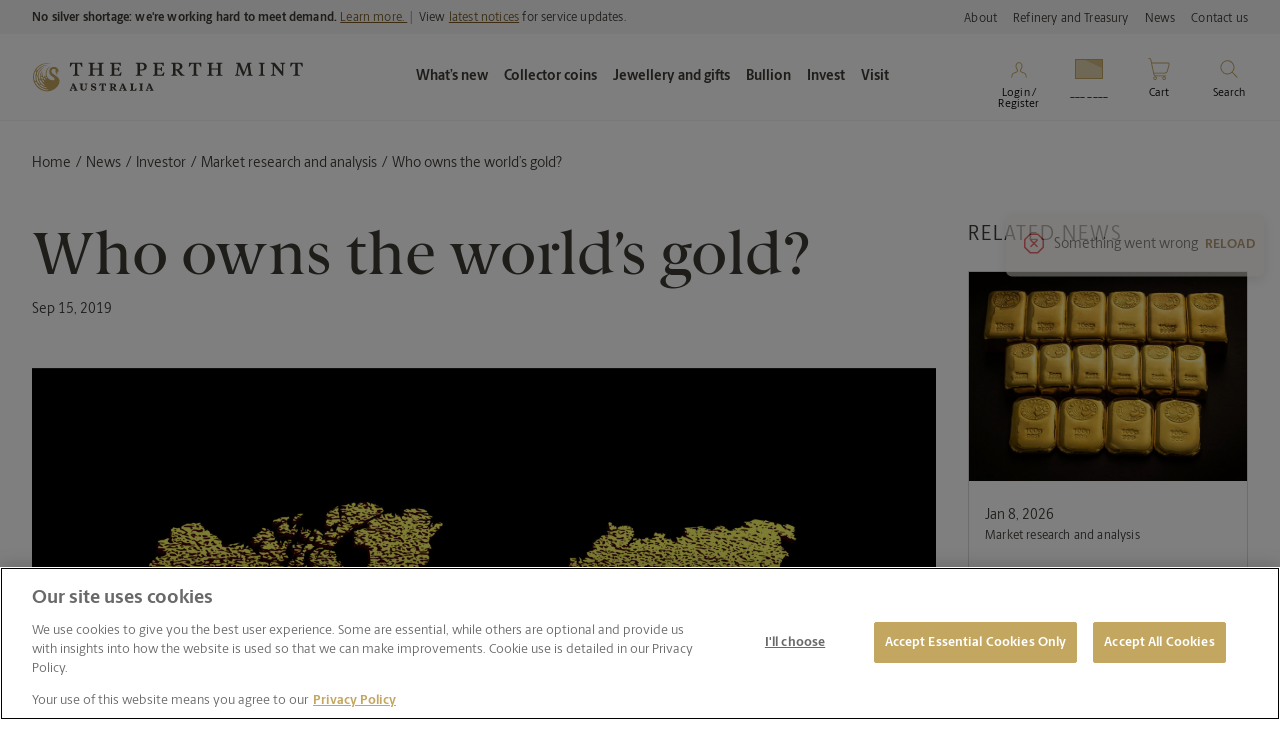

--- FILE ---
content_type: text/html; charset=utf-8
request_url: https://www.perthmint.com/news/investor/market-research-and-analysis/who-owns-the-worlds-gold/
body_size: 26876
content:


<!DOCTYPE html>
<html lang="en">




<head>
	<!-- AssemblyFileVersion 1.0.0.0 -->
	<!-- AssemblyVersion 1.0.0.0 -->
	<!-- Build Number PROD: 20260109.1-Retail -->

    


	



	<script rel="preload"
			nonce="dPCbhLl2vfAFK2YW11HKlPDKMOGjHe/iZd6/ldnVdQg="
			class="oneTrustScript"
			type="text/javascript"
	        src="https://cdn-au.onetrust.com/consent/ab18511f-57ea-4421-8ec7-6e2caf32bdc3/OtAutoBlock.js"
			as="script">
	</script>
	<script rel="preload"
			nonce="dPCbhLl2vfAFK2YW11HKlPDKMOGjHe/iZd6/ldnVdQg="
			class="oneTrustScript"
			src="https://cdn-au.onetrust.com/scripttemplates/otSDKStub.js"
			type="text/javascript"
			charset="UTF-8"
			data-domain-script="ab18511f-57ea-4421-8ec7-6e2caf32bdc3"
			as="script">
	</script>
	<script nonce="dPCbhLl2vfAFK2YW11HKlPDKMOGjHe/iZd6/ldnVdQg="
			class="oneTrustScript"
			type="text/javascript">
			function OptanonWrapper() { }
	</script>


	<link rel="icon" type="image/x-icon" href="/favicon.ico">
	<title>Who owns the world&#x27;s gold?</title>
	<link href="https://www.perthmint.com/news/investor/market-research-and-analysis/who-owns-the-worlds-gold/" rel="canonical" />
	<meta charset="utf-8">
	<meta http-equiv="X-UA-Compatible" content="IE=edge">

	<meta name="viewport" property="viewport" content="width=device-width, initial-scale=1.0, viewport-fit=cover" />
	<meta name="format-detection" property="format-detection" content="telephone=no" />
	<meta name="title" property="title" content="Who owns the world's gold?" />
	<meta name="description" property="description" content="The Perth Mint dives into who owns the world's gold, including jewellery buyers, central banks, investors and industrial users." />
    
	
	<meta name="og:title" property="og:title" content="Who owns the world's gold?" />
    <meta name="og:description" property="og:description" content="The Perth Mint dives into who owns the world's gold, including jewellery buyers, central banks, investors and industrial users." />
    <meta name="og:type" property="og:type" content="website" />
    <meta name="og:url" property="og:url" content="/news/investor/market-research-and-analysis/who-owns-the-worlds-gold/" />
    <meta name="og:locale" property="og:locale" content="en_GB" />
    <meta name="og:image" property="og:image" content="/globalassets/assets/images/media--tile-blocks/tpm-building-surrounds/building-perth-mint-from-garden.jpg?contextmode=Default" />
    <meta name="og:image:alt" property="og:image:alt" content="The Perth Mint from the gardens. " />
    <meta name="fb:app_id" property="fb:app_id" content="2919743914085963" />
	<meta name="twitter:card" property="twitter:card" content="summary_large_image" />
	<meta name="twitter:title" property="twitter:title" content="Who owns the world's gold?" />
	<meta name="twitter:description" property="twitter:description" content="The Perth Mint dives into who owns the world's gold, including jewellery buyers, central banks, investors and industrial users." />
	<meta name="twitter:image" property="twitter:image" content="/globalassets/assets/images/media--tile-blocks/tpm-building-surrounds/building-perth-mint-from-garden.jpg?contextmode=Default" />
	<meta name="twitter:image:alt" property="twitter:image:alt" content="The Perth Mint from the gardens. " />

	<script nonce="dPCbhLl2vfAFK2YW11HKlPDKMOGjHe/iZd6/ldnVdQg=">window.dataLayer = window.dataLayer || [];</script> 

	<link rel="preconnect" href="//www.gstatic.com">
	<link rel="dns-prefetch" href="//www.gstatic.com">
	<link rel="preconnect" href="//fonts.googleapis.com">
	<link rel="dns-prefetch" href="//fonts.googleapis.com">
	<link rel="dns-prefetch" href="//fonts.gstatic.com">
	<link rel="preconnect" href="//cdn.jsdelivr.net">
	<link rel="dns-prefetch" href="//cdn.jsdelivr.net">
	<link rel="dns-prefetch" href="//www.facebook.com">
	<link rel="dns-prefetch" href="//connect.facebook.net">

	<link rel="dns-prefetch" href="//www.google.com">
	<link rel="dns-prefetch" href="//www.google-analytics.com">
	<link rel="dns-prefetch" href="//www.googletagmanager.com">
	<link rel="dns-prefetch" href="//www.googletagservices.com">
	<link rel="dns-prefetch" href="//adservice.google.com.com">
	<link rel="dns-prefetch" href="//static.hotjar.com">
	<link rel="preconnect" href="//cdn.optimizely.com">
	<link rel="dns-prefetch" href="//cdn.optimizely.com">
	<link rel="dns-prefetch" href="//analytics.tiktok.com">
	<link rel="preconnect" href="//cdn-au.onetrust.com">
	<link rel="dns-prefetch" href="//cdn-au.onetrust.com">
	<link rel="dns-prefetch" href="//js.monitor.azure.com">
	<link rel="dns-prefetch" href="//snap.licdn.com">
	<link rel="dns-prefetch" href="//s.yimg.com">
	<link rel="dns-prefetch" href="//cdn.pdst.fm">
	<link rel="dns-prefetch" href="//p.adsymptotic.com">
	<link rel="dns-prefetch" href="//px.ads.linkedin.com">
	<link rel="dns-prefetch" href="//sp.analytics.yahoo.com">

	<!-- DoubleClick -->
	<link rel="dns-prefetch" href="//ad.doubleclick.net">
	<link rel="dns-prefetch" href="//googleads.g.doubleclick.net">
	<link rel="dns-prefetch" href="//stats.g.doubleclick.net">
	<link rel="dns-prefetch" href="//cm.g.doubleclick.net">

	<script type="application/ld+json" nonce="dPCbhLl2vfAFK2YW11HKlPDKMOGjHe/iZd6/ldnVdQg=">

	    {"@context":"http://schema.org/","@type":"Article","name":"Who owns the world’s gold?","url":"https://www.perthmint.com/news/investor/market-research-and-analysis/who-owns-the-worlds-gold/","headline":"Who owns the world’s gold?","author":{"@type":"Organization","name":"The Perth Mint","url":"https://www.perthmint.com"},"datePublished":"2019-09-15","image":"https://www.perthmint.com/news/investor/market-research-and-analysis/who-owns-the-worlds-gold/contentassets/who-owns-the-worlds-gold-640-x-480-px.png","articleSection":"/news/investor/market-research-and-analysis/who-owns-the-worlds-gold/","articleBody":"<p class=\"f-intro\"><img src=\"/link/a0c3bdc5435e4a6e846c63ea06990bbe.aspx\" alt=\"Who owns the worlds gold (1440 x 1080) .png\" width=\"1440\" height=\"1080\" /></p>\n<p class=\"f-intro\">USD 9.3 trillion - that&rsquo;s the estimated market value of all the gold ever mined, equating to just over 190,000 tonnes, based on an end of August 2019 gold price of USD 1,528.40 per troy ounce (LBMA PM Gold Price).&nbsp;</p>\n<p>The owners of this gold fall into four broad categories:</p>\n<h3>1 Jewellery buyers</h3>\n<p>This is the largest category of demand, accounting for almost 50% of gold ownership. Jewellery demand is predominantly driven by rising real incomes in Asia and the Middle East, where gold is seen as a form of wearable wealth.</p>\n<h3>2 Central banks</h3>\n<p>Central banks own gold as part of their foreign exchange reserves. Collectively, central banks around the world own more than 30,000 tonnes of gold.</p>\n<h3>3 Investors</h3>\n<p>Investors buy gold in physical bar and coin form, as well as through depository services, such as <a href=\"/link/3a04f26d05454fb68978fbcb3945ce10.aspx\">those offered by&nbsp;</a>The Perth Mint, and via Exchange Traded Products. It is estimated that in excess of 40,000 tonnes of gold are held by private investors worldwide.</p>\n<p><img class=\"floating-image--right\" src=\"/link/79f19a5d698f44319f5d53953e626938.aspx\" alt=\"world-gold-375.jpg\" width=\"375\" height=\"250\" /></p>\n<h3>4. Industrial users</h3>\n<p>Gold is used in a range of industries from medicine and electronics to space technology. Industrial users are estimated to own more than 25,000 tonnes of gold.</p>\n<h2>Who buys gold now?</h2>\n<p>The annual GFMS Gold Survey offers a great insight into gold demand trends. In 2018, purchases of gold were as follows:</p>\n<ul>\n<li>Jewellery demand was 2,129 tonnes</li>\n<li>Bar and coin demand was 1024 tonnes</li>\n<li>Central banks made net purchases of 536 tonnes</li>\n<li>Industrial fabricators purchased 391 tonnes</li>\n<li>Net flows into gold ETFs totalled 59 tonnes</li>\n</ul>\n<p>Demand across the first eight months of 2019 has been driven by central banks, which continue to diversify away from the US dollar.</p>\n<p>This trend was perhaps best summarised by an August 27 Bloomberg article,&nbsp;<a href=\"https://www.bloomberg.com/news/articles/2019-08-27/central-bankers-new-found-love-of-gold-seen-bolstering-demand\" target=\"_blank\" rel=\"noopener\">Central Banks Just Love Gold and It&rsquo;s Going to Stay That Way</a>. The article focused on a report by Australian and New Zealand Banking Group (ANZ) which estimates net buying of gold by central banks will be more than 650 tonnes this year.<br /><br />There is also increasing demand for gold ETFs which have built total holdings back towards 2013 levels.</p>"}

	</script>

    



<link rel="manifest" href="/static/assets/static/site.webmanifest">


<link rel="icon" type="image/png" href="/static/assets/images/favicons/favicon-16x16.png" sizes="16x16">
<link rel="icon" type="image/png" href="/static/assets/images/favicons/favicon-32x32.png" sizes="32x32">
<link rel="apple-touch-icon" href="/static/assets/images/favicons/apple-touch-icon.png" sizes="180x180">
<link rel="mask-icon" href="/static/assets/images/favicons/safari-pinned-tab.svg" color="#c3a660">
<meta name="msapplication-TileColor" content="#c3a660">
<meta name="theme-color" content="#ffffff">


<script nonce="dPCbhLl2vfAFK2YW11HKlPDKMOGjHe/iZd6/ldnVdQg=" nonce-placeholder>
	window.AppGlobals = window.AppGlobals || {};
	window.CdnFallbacks = window.CdnFallbacks || [];
	window.AppHooks = window.AppHooks || {initialise: [], beforeMount: [], afterMount: [], ready: []};
</script>



	<link rel="preload" href="/static/assets/fonts/berlingske/BerlingskeSans-Bd-ccc4e718ff.woff2" as="font" type="font/woff2" crossorigin="anonymous" />
	<link rel="preload" href="/static/assets/fonts/berlingske/BerlingskeSans-Lt-ef76a1d908.woff2" as="font" type="font/woff2" crossorigin="anonymous" />
	<link rel="preload" href="/static/assets/fonts/berlingske/BerlingskeSans-Rg-b7e3fa089b.woff2" as="font" type="font/woff2" crossorigin="anonymous" />
	<link rel="preload" href="/static/assets/fonts/berlingske/BerlingskeSerif-Md-05d43da2f3.woff2" as="font" type="font/woff2" crossorigin="anonymous" />
	<link rel="preload" href="/static/assets/fonts/berlingske/BerlingskeSerif-Rg-5503a2b009.woff2" as="font" type="font/woff2" crossorigin="anonymous" />


    <link rel="preload" type="text/css" href="/static/css/main-b7399def73.css" as="style"/>	
	<link rel="stylesheet" type="text/css" href="/static/css/main-b7399def73.css"/>



    


    <!-- Google Tag Manager -->
    <script defer nonce="dPCbhLl2vfAFK2YW11HKlPDKMOGjHe/iZd6/ldnVdQg=">
        (function (w, d, s, l, i) {
            w[l] = w[l] || []; w[l].push({
                'gtm.start':
                    new Date().getTime(), event: 'gtm.js'
            });
            var f = d.getElementsByTagName(s)[0],
                j = d.createElement(s), dl = l != 'dataLayer' ? '&l=' + l : ''; j.defer = true;
            j.src = 'https://www.googletagmanager.com/gtm.js?id=' + i + dl ; f.parentNode.insertBefore(j, f);
        })(window, document, 'script', 'dataLayer', 'GTM-57ZQ4XV');
    </script>
    <!-- End Google Tag Manager -->

    <!-- Hotjar Tag Manager -->
    <script defer nonce="dPCbhLl2vfAFK2YW11HKlPDKMOGjHe/iZd6/ldnVdQg=">
        (function (h, o, t, j, a, r) {
            h.hj = h.hj || function () { (h.hj.q = h.hj.q || []).push(arguments) };
            h._hjSettings = { hjid: 2873750, hjsv: 6 };
            a = o.getElementsByTagName('head')[0];
            r = o.createElement('script'); r.defer = 1;
            r.src = t + h._hjSettings.hjid + j + h._hjSettings.hjsv;
            a.appendChild(r);
        })(window, document, 'https://static.hotjar.com/c/hotjar-', '.js?sv=');
    </script>
    <!-- End Hotjar Tag Manager -->


    <script id="tpmCustomerObject" nonce="dPCbhLl2vfAFK2YW11HKlPDKMOGjHe/iZd6/ldnVdQg=" type="application/json"></script>
    <script type="text/javascript" nonce="dPCbhLl2vfAFK2YW11HKlPDKMOGjHe/iZd6/ldnVdQg=">
        const enableHotjarIdentify = true;

        let options = {
            method: 'GET'
        };

        fetch(`/api/customerobject`, options)
            .then(response => response.json())
            .then(body => {
                var jsonElement = document.getElementById('tpmCustomerObject');
                jsonElement.innerHTML = JSON.stringify(body);
                jsonElement.classList.add("is-loaded");

                if (enableHotjarIdentify) {
                    jsonElement.classList.add("is-hotJarEnabled");
                }
            });
    </script>

    <script id="pageMetadataObject" nonce="dPCbhLl2vfAFK2YW11HKlPDKMOGjHe/iZd6/ldnVdQg=" type="application/json">
        {"title":"Who owns the world's gold?","pageUrl":"https://www.perthmint.com/news/investor/market-research-and-analysis/who-owns-the-worlds-gold/","cmsType":"News article","pageId":11788}</script>
    <script type="text/javascript" nonce="dPCbhLl2vfAFK2YW11HKlPDKMOGjHe/iZd6/ldnVdQg=">
        function getBreadcrumbs() {
            let pageMetadata = document.getElementById("pageMetadataObject"), breadcrumbs = document.getElementById("pageBreadcrumb");
            if (pageMetadata) {
                if (breadcrumbs) {
                    let breadcrumbElements = breadcrumbs.querySelectorAll("li"), breadcrumbArray = [];
                    breadcrumbElements.forEach(el => {
                        let breadcrumbTxt = "";
                        el.childNodes.forEach(child => {
                            breadcrumbTxt = child.outerText, child.nodeType === Node.TEXT_NODE && (breadcrumbTxt = child.textContent.trim())
                        }), breadcrumbArray.push(breadcrumbTxt)
                    });
                    let oldJson = JSON.parse(pageMetadata.innerText);
                    oldJson.breadcrumb = breadcrumbArray;
                    let updatedJson = JSON.stringify(oldJson);
                    pageMetadata.innerText = updatedJson
                }
                pageMetadata.classList.add("is-loaded");
            }
        }

        if (!window.breadCrumbTimer) {
            window.breadCrumbTimer = window.setInterval(checkDocumentReady, 500);
        }

        function checkDocumentReady() {
            if (document.documentElement.classList.contains("is-ready")) {
                window.clearInterval(window.breadCrumbTimer);
                getBreadcrumbs();
            }
        }

    </script>

	<script async rel="preload" nonce="dPCbhLl2vfAFK2YW11HKlPDKMOGjHe/iZd6/ldnVdQg=" src="/script/metadata.js?v=1.0.0.0" as="script"></script>
	<script nonce="dPCbhLl2vfAFK2YW11HKlPDKMOGjHe/iZd6/ldnVdQg=" >
!function(T,l,y){var S=T.location,k="script",D="instrumentationKey",C="ingestionendpoint",I="disableExceptionTracking",E="ai.device.",b="toLowerCase",w="crossOrigin",N="POST",e="appInsightsSDK",t=y.name||"appInsights";(y.name||T[e])&&(T[e]=t);var n=T[t]||function(d){var g=!1,f=!1,m={initialize:!0,queue:[],sv:"5",version:2,config:d};function v(e,t){var n={},a="Browser";return n[E+"id"]=a[b](),n[E+"type"]=a,n["ai.operation.name"]=S&&S.pathname||"_unknown_",n["ai.internal.sdkVersion"]="javascript:snippet_"+(m.sv||m.version),{time:function(){var e=new Date;function t(e){var t=""+e;return 1===t.length&&(t="0"+t),t}return e.getUTCFullYear()+"-"+t(1+e.getUTCMonth())+"-"+t(e.getUTCDate())+"T"+t(e.getUTCHours())+":"+t(e.getUTCMinutes())+":"+t(e.getUTCSeconds())+"."+((e.getUTCMilliseconds()/1e3).toFixed(3)+"").slice(2,5)+"Z"}(),iKey:e,name:"Microsoft.ApplicationInsights."+e.replace(/-/g,"")+"."+t,sampleRate:100,tags:n,data:{baseData:{ver:2}}}}var h=d.url||y.src;if(h){function a(e){var t,n,a,i,r,o,s,c,u,p,l;g=!0,m.queue=[],f||(f=!0,t=h,s=function(){var e={},t=d.connectionString;if(t)for(var n=t.split(";"),a=0;a<n.length;a++){var i=n[a].split("=");2===i.length&&(e[i[0][b]()]=i[1])}if(!e[C]){var r=e.endpointsuffix,o=r?e.location:null;e[C]="https://"+(o?o+".":"")+"dc."+(r||"services.visualstudio.com")}return e}(),c=s[D]||d[D]||"",u=s[C],p=u?u+"/v2/track":d.endpointUrl,(l=[]).push((n="SDK LOAD Failure: Failed to load Application Insights SDK script (See stack for details)",a=t,i=p,(o=(r=v(c,"Exception")).data).baseType="ExceptionData",o.baseData.exceptions=[{typeName:"SDKLoadFailed",message:n.replace(/\./g,"-"),hasFullStack:!1,stack:n+"\nSnippet failed to load ["+a+"] -- Telemetry is disabled\nHelp Link: https://go.microsoft.com/fwlink/?linkid=2128109\nHost: "+(S&&S.pathname||"_unknown_")+"\nEndpoint: "+i,parsedStack:[]}],r)),l.push(function(e,t,n,a){var i=v(c,"Message"),r=i.data;r.baseType="MessageData";var o=r.baseData;return o.message='AI (Internal): 99 message:"'+("SDK LOAD Failure: Failed to load Application Insights SDK script (See stack for details) ("+n+")").replace(/\"/g,"")+'"',o.properties={endpoint:a},i}(0,0,t,p)),function(e,t){if(JSON){var n=T.fetch;if(n&&!y.useXhr)n(t,{method:N,body:JSON.stringify(e),mode:"cors"});else if(XMLHttpRequest){var a=new XMLHttpRequest;a.open(N,t),a.setRequestHeader("Content-type","application/json"),a.send(JSON.stringify(e))}}}(l,p))}function i(e,t){f||setTimeout(function(){!t&&m.core||a()},500)}var e=function(){var n=l.createElement(k);n.src=h;var e=y[w];return!e&&""!==e||"undefined"==n[w]||(n[w]=e),n.onload=i,n.onerror=a,n.onreadystatechange=function(e,t){"loaded"!==n.readyState&&"complete"!==n.readyState||i(0,t)},n}();y.ld<0?l.getElementsByTagName("head")[0].appendChild(e):setTimeout(function(){l.getElementsByTagName(k)[0].parentNode.appendChild(e)},y.ld||0)}try{m.cookie=l.cookie}catch(p){}function t(e){for(;e.length;)!function(t){m[t]=function(){var e=arguments;g||m.queue.push(function(){m[t].apply(m,e)})}}(e.pop())}var n="track",r="TrackPage",o="TrackEvent";t([n+"Event",n+"PageView",n+"Exception",n+"Trace",n+"DependencyData",n+"Metric",n+"PageViewPerformance","start"+r,"stop"+r,"start"+o,"stop"+o,"addTelemetryInitializer","setAuthenticatedUserContext","clearAuthenticatedUserContext","flush"]),m.SeverityLevel={Verbose:0,Information:1,Warning:2,Error:3,Critical:4};var s=(d.extensionConfig||{}).ApplicationInsightsAnalytics||{};if(!0!==d[I]&&!0!==s[I]){var c="onerror";t(["_"+c]);var u=T[c];T[c]=function(e,t,n,a,i){var r=u&&u(e,t,n,a,i);return!0!==r&&m["_"+c]({message:e,url:t,lineNumber:n,columnNumber:a,error:i}),r},d.autoExceptionInstrumented=!0}return m}(y.cfg);function a(){y.onInit&&y.onInit(n)}(T[t]=n).queue&&0===n.queue.length?(n.queue.push(a),n.trackPageView({})):a()}(window,document,{src: "https://js.monitor.azure.com/scripts/b/ai.2.gbl.min.js", crossOrigin: "anonymous", cfg: { instrumentationKey:'e8dbb41e-1f37-4f68-9fe0-d61e63527aed', disableCookiesUsage: false }});
</script>

	    <script nonce="dPCbhLl2vfAFK2YW11HKlPDKMOGjHe/iZd6/ldnVdQg=">
		    function reCaptchaReady() {
			    document.dispatchEvent(new CustomEvent('reCaptchaReady'));
		    }
	    </script>
	    <script nonce="dPCbhLl2vfAFK2YW11HKlPDKMOGjHe/iZd6/ldnVdQg=" src="https://www.google.com/recaptcha/api.js?render=6Lem_vAcAAAAACTpaayHUYT_4Orh9fmz9iSq5fyo&onload=reCaptchaReady" async defer></script>

</head>

<body data-version="1.0.0.0">
	<noscript>
<iframe src="https://www.googletagmanager.com/ns.html?id=GTM-57ZQ4XV" height="0" width="0" style="display:none;visibility:hidden"></iframe>
</noscript>

    

	<a class="screen-reader bg-white u-text-bold" href="#mainContent" tabindex="0">Skip to Content</a>

	<div id="app" class="main">
		<analytics-component></analytics-component>




<header id="header" class="header" role="banner" data-toggler="header--has-search">
	<div class="top-bar">
		<div class="top-bar__inner">
			
<div class="left-text f-pollux px-2 pl-lg-4">
	

<div class="rich-text">
	<strong>No silver shortage: we're working hard to meet demand. </strong><a href="/news/media-announcements/investor/no-silver-shortage/">Learn more.&nbsp;</a><strong> |&nbsp; </strong>View <a href="https://aus01.safelinks.protection.outlook.com/?url=https%3A%2F%2Fwww.perthmint.com%2Fcustomer-care%2Flatest-notices%2F&amp;data=05%7C02%7CMinaxi.Pitroda%40perthmint.com%7C90e8cffe63f5413924ab08de2831ccdb%7Ccc85cee5e5c84c93b93ad12419e89c07%7C0%7C0%7C638992391636780619%7CUnknown%7CTWFpbGZsb3d8eyJFbXB0eU1hcGkiOnRydWUsIlYiOiIwLjAuMDAwMCIsIlAiOiJXaW4zMiIsIkFOIjoiTWFpbCIsIldUIjoyfQ%3D%3D%7C0%7C%7C%7C&amp;sdata=5S8FQWsKZDT828FBBz4ooWZiQb51IoOCQKQIWevhjF0%3D&amp;reserved=0">latest notices</a> for service updates.
</div>

</div>

			<div class="right-links show-for-medium px-2 pr-lg-4">
				<ul class="m-0 pl-0">
							<li class="pl-2 mb-0">
								<a href="/about/" class="f-pollux">
									About
								</a>
							</li>
							<li class="pl-2 mb-0">
								<a href="/refinery-treasury/" class="f-pollux">
									Refinery and Treasury
								</a>
							</li>
							<li class="pl-2 mb-0">
								<a href="/news/" class="f-pollux">
									News
								</a>
							</li>
							<li class="pl-2 mb-0">
								<a href="/customer-care/contact-us/" class="f-pollux">
									Contact us
								</a>
							</li>
				</ul>
			</div>
		</div>
	</div>
    


<div class="header__sticky-wrapper" id="header-navigation--desktop" data-sticky-container>
    <div class="header__sticky show-for-medium" data-sticky data-sticky-on="medium" data-margin-top="0" data-top-anchor="header-navigation--desktop">
        <div class="header__inner px-2">

            <div class="header__logos mx-1 mx-md-0">
                <a href="/">
                    <img class="header__logo px-1 px-md-2" src="/tpm-home---site-settings/contentassets/logo.svg" alt="The Perth Mint" width="270" height="84">
                </a>
            </div>

            <nav class="header__desktop-menu" role="navigation">
                <ul class="header__menu show-for-xlarge">
                            <li class="header__menu-list py-2 px-1 has-dropdown">
                                <button style="font-weight:bold" class="header__menu-item" type="button" data-toggle="item-xlarge-fcf4b2b3-5ead-45bc-9d35-1f3c2fa620cf-submenu"><strong>What&#x2019;s new</strong></button>
                                <div class="header__dropdown pt-4 pb-2" id="item-xlarge-fcf4b2b3-5ead-45bc-9d35-1f3c2fa620cf-submenu" data-dropdown data-position="bottom" data-auto-focus="true" data-close-on-click="true">
                                    <div class="header__dropdown-inner px-2 pt-2">
                                        <div class="header__dropdown-blocks mb-2">
                                                    <div class="header__dropdown-block pl-2">
                                                        <h4 class="header__dropdown-block-title mb-3 f-vega">
FEATURED                                                        </h4>
                                                            <ul>
                                                                    <li class="f-canopus">
                                                                        <a href="https://www.perthmint.com/collector-coins/information-for-coin-collectors/vip/">
                                                                            Collector VIP rewards program
                                                                        </a>
                                                                    </li>
                                                                    <li class="f-canopus">
                                                                        <a href="https://www.perthmint.com/collector-coins/information-for-coin-collectors/get-started/">
                                                                            Get started with coin collecting
                                                                        </a>
                                                                    </li>
                                                                    <li class="f-canopus">
                                                                        <a href="https://www.perthmint.com/campaigns/jewelled-turtle/">
                                                                            Masterpieces: The Jewelled Turtle
                                                                        </a>
                                                                    </li>
                                                                    <li class="f-canopus">
                                                                        <a href="https://www.perthmint.com/visit/">
                                                                            What&#x27;s on at The Perth Mint
                                                                        </a>
                                                                    </li>


                                                            </ul>
                                                    </div>
                                                    <div class="header__dropdown-block pl-2">
                                                        <h4 class="header__dropdown-block-title mb-3 f-vega">
COLLECTOR COINS                                                        </h4>
                                                            <ul>
                                                                    <li class="f-canopus">
                                                                        <a href="https://www.perthmint.com/shop/themes/lunar/?p_type=1073746520_1073746522&amp;p_type=1073746520_1073746523&amp;page=1&amp;pageSize=12&amp;query=&amp;sortValue=4&amp;m_new=2025-01-16">
                                                                            Lunar new year
                                                                        </a>
                                                                    </li>
                                                                    <li class="f-canopus">
                                                                        <a href="https://www.perthmint.com/shop/collector-coins/?archived=false&amp;p_tag=New&amp;page=1&amp;pageSize=12&amp;query=&amp;sortValue=4">
                                                                            Recent releases
                                                                        </a>
                                                                    </li>
                                                                    <li class="f-canopus">
                                                                        <a href="https://www.perthmint.com/shop/collector-coins/?p_year=2026&amp;page=1&amp;pageSize=12&amp;query=&amp;sortValue=4">
                                                                            2026 coins
                                                                        </a>
                                                                    </li>
                                                                    <li class="f-canopus">
                                                                        <a href="https://www.perthmint.com/collector-coins/information-for-coin-collectors/upcoming-coin-releases/">
                                                                            Upcoming coin releases
                                                                        </a>
                                                                    </li>
                                                                    <li class="f-canopus">
                                                                        <a href="https://www.perthmint.com/collector-coins/information-for-coin-collectors/latest-catalogue/">
                                                                            Browse latest catalogue
                                                                        </a>
                                                                    </li>
                                                                    <li class="f-canopus">
                                                                        <a href="https://www.perthmint.com/campaigns/lunar-series-iii/">
                                                                            Australian Lunar Series III - Year of the Snake
                                                                        </a>
                                                                    </li>

                                                                    <li class="f-canopus mt-3 u-italic">
                                                                        <a href="https://www.perthmint.com/shop/collector-coins/">View all collector coins</a>
                                                                    </li>

                                                            </ul>
                                                    </div>
                                                    <div class="header__dropdown-block pl-2">
                                                        <h4 class="header__dropdown-block-title mb-3 f-vega">
BULLION                                                        </h4>
                                                            <ul>
                                                                    <li class="f-canopus">
                                                                        <a href="https://www.perthmint.com/shop/bullion/?archived=false&amp;p_tag=New&amp;page=1&amp;pageSize=12&amp;query=&amp;sortValue=4">
                                                                            Recent releases - Bullion
                                                                        </a>
                                                                    </li>
                                                                    <li class="f-canopus">
                                                                        <a href="https://www.perthmint.com/bullion/information-for-bullion-buyers/upcoming-bullion-coin-releases/">
                                                                            Upcoming coin releases
                                                                        </a>
                                                                    </li>
                                                                    <li class="f-canopus">
                                                                        <a href="https://www.perthmint.com/news/investor/">
                                                                            Latest investor news
                                                                        </a>
                                                                    </li>

                                                                    <li class="f-canopus mt-3 u-italic">
                                                                        <a href="https://www.perthmint.com/shop/bullion/">View all bullion</a>
                                                                    </li>

                                                            </ul>
                                                    </div>
                                        </div>
                                            <div class="header__menu-promos mt-2 pt-2">
                                                    <div class="header__sublink pr-2">
                                                        <a href="https://www.perthmint.com/collector-coins/collector-coin-themes/" class="f-canopus py-1">
                                                            <i>Discover new collector coins</i>
                                                        </a>
                                                    </div>

                                                    <a class="a-grow" href="https://nam.dcv.ms/N8DDyBQSwX" target="_blank">
                                                        <div class="header__promo ml-4">
                                                            <img class="a-grow-target" data-src="/contentassets/ee20061a6b9f4fac8977ee82246b5d7f/annual-customer-survey-2026-menu-banner.png" alt="Annual retail survey 2026 - Menu banner" v-progressive />
                                                        </div>
                                                    </a>
                                                    <a class="a-grow" href="https://www.perthmint.com/search/product-search/?p_occasion=Valentines&#x2B;Day&amp;page=1&amp;pageSize=36&amp;query&amp;sortValue=0">
                                                        <div class="header__promo ml-4">
                                                            <img class="a-grow-target" data-src="/globalassets/assets/campaigns/valentines-day/2026/valentines-2026-menu-banner-600x600.jpg" alt="Shop Valentine&#x27;s 2026 - jewellery" v-progressive />
                                                        </div>
                                                    </a>
                                                    <a class="a-grow" href="https://www.perthmint.com/shop/themes/lunar/?p_type=1073746520_all&amp;page=1&amp;pageSize=12&amp;query=&amp;sortValue=4" target="_self">
                                                        <div class="header__promo ml-4">
                                                            <img class="a-grow-target" data-src="/globalassets/assets/campaigns/australian-lunar-series-iii/2026---year-of-the-horse/launch/year-of-the-horse-lunar-coin---the-perth-mint-2026-600x600.jpg" alt="Year of the Horse lunar gold and silver coins - The Perth Mint 2026" v-progressive />
                                                        </div>
                                                    </a>
                                            </div>
                                    </div>
                                </div>
                            </li>
                            <li class="header__menu-list py-2 px-1 has-dropdown">
                                <button style="font-weight:bold" class="header__menu-item" type="button" data-toggle="item-xlarge-e78d6228-0f28-431d-a915-867e5d9cd61b-submenu"><strong>Collector coins</strong></button>
                                <div class="header__dropdown pt-4 pb-2" id="item-xlarge-e78d6228-0f28-431d-a915-867e5d9cd61b-submenu" data-dropdown data-position="bottom" data-auto-focus="true" data-close-on-click="true">
                                    <div class="header__dropdown-inner px-2 pt-2">
                                        <div class="header__dropdown-blocks mb-2">
                                                    <div class="header__dropdown-block pl-2">
                                                        <h4 class="header__dropdown-block-title mb-3 f-vega">
                                                                <a href="https://www.perthmint.com/collector-coins/">COLLECTOR COINS</a>
                                                        </h4>
                                                            <ul>
                                                                    <li class="f-canopus">
                                                                        <a href="https://www.perthmint.com/shop/collector-coins/?archived=false&amp;p_tag=New&amp;page=1&amp;pageSize=12&amp;query=&amp;sortValue=4">
                                                                            New releases
                                                                        </a>
                                                                    </li>
                                                                    <li class="f-canopus">
                                                                        <a href="https://www.perthmint.com/collector-coins/information-for-coin-collectors/vip/">
                                                                            Collector VIP rewards program
                                                                        </a>
                                                                    </li>
                                                                    <li class="f-canopus">
                                                                        <a href="https://www.perthmint.com/collector-coins/information-for-coin-collectors/">
                                                                            Information for coin collectors
                                                                        </a>
                                                                    </li>
                                                                    <li class="f-canopus">
                                                                        <a href="https://www.perthmint.com/collector-coins/information-for-coin-collectors/upcoming-coin-releases/" target="_self">
                                                                            Upcoming coin releases
                                                                        </a>
                                                                    </li>
                                                                    <li class="f-canopus">
                                                                        <a href="https://www.perthmint.com/invest/information-for-investors/metal-prices/">
                                                                            Gold and silver prices
                                                                        </a>
                                                                    </li>
                                                                    <li class="f-canopus">
                                                                        <a href="https://www.perthmint.com/collector-coins/information-for-coin-collectors/declared-mintages/" target="_self">
                                                                            Declared  mintages
                                                                        </a>
                                                                    </li>
                                                                    <li class="f-canopus">
                                                                        <a href="https://www.perthmint.com/news/collector/">
                                                                            Coin collector news
                                                                        </a>
                                                                    </li>
                                                                    <li class="f-canopus">
                                                                        <a href="https://www.perthmint.com/customer-care/find-a-distributor/coin-distributors/">
                                                                            Find a distributor
                                                                        </a>
                                                                    </li>


                                                            </ul>
                                                    </div>
                                                    <div class="header__dropdown-block pl-2">
                                                        <h4 class="header__dropdown-block-title mb-3 f-vega">
BY METAL                                                        </h4>
                                                            <ul>
                                                                    <li class="f-canopus">
                                                                        <a href="https://www.perthmint.com/shop/collector-coins/?p_metal=Gold">
                                                                            Gold
                                                                        </a>
                                                                    </li>
                                                                    <li class="f-canopus">
                                                                        <a href="https://www.perthmint.com/shop/collector-coins/?p_metal=Silver">
                                                                            Silver
                                                                        </a>
                                                                    </li>
                                                                    <li class="f-canopus">
                                                                        <a href="https://www.perthmint.com/shop/collector-coins/?p_metal=Base&#x2B;Metal">
                                                                            Base metal
                                                                        </a>
                                                                    </li>

                                                                    <li class="f-canopus mt-3 u-italic">
                                                                        <a href="https://www.perthmint.com/shop/collector-coins/">Shop all collector coins</a>
                                                                    </li>

                                                            </ul>
                                                    </div>
                                                    <div class="header__dropdown-block pl-2">
                                                        <h4 class="header__dropdown-block-title mb-3 f-vega">
FEATURED                                                        </h4>
                                                            <ul>
                                                                    <li class="f-canopus">
                                                                        <a href="https://www.perthmint.com/shop/collector-coins/?p_year=2026&amp;page=1&amp;pageSize=12&amp;query=&amp;sortValue=4">
                                                                            2026 coins
                                                                        </a>
                                                                    </li>
                                                                    <li class="f-canopus">
                                                                        <a href="https://www.perthmint.com/shop/collector-coins/?p_year=2025&amp;page=1&amp;pageSize=12&amp;query=&amp;sortValue=0">
                                                                            2025 coins
                                                                        </a>
                                                                    </li>
                                                                    <li class="f-canopus">
                                                                        <a href="https://www.perthmint.com/shop/collector-coins/?p_tag=Don&#x27;t&#x2B;Miss&#x2B;Out&amp;page=1&amp;pageSize=36&amp;query=&amp;sortValue=4">
                                                                            Don&#x27;t miss out
                                                                        </a>
                                                                    </li>
                                                                    <li class="f-canopus">
                                                                        <a href="https://www.perthmint.com/campaigns/masterpieces/">
                                                                            Masterpieces
                                                                        </a>
                                                                    </li>
                                                                    <li class="f-canopus">
                                                                        <a href="https://www.perthmint.com/shop/collector-coins/innovative-coins/">
                                                                            Innovative coins
                                                                        </a>
                                                                    </li>
                                                                    <li class="f-canopus">
                                                                        <a href="https://www.perthmint.com/shop/collector-coins/sovereigns/">
                                                                            Sovereigns
                                                                        </a>
                                                                    </li>
                                                                    <li class="f-canopus">
                                                                        <a href="https://www.perthmint.com/shop/collector-coins/?p_availability=Sold&#x2B;Out&amp;p_availability=No&#x2B;Longer&#x2B;Available&amp;page=1&amp;pageSize=12&amp;query=&amp;sortValue=4">
                                                                            Archived coins
                                                                        </a>
                                                                    </li>


                                                            </ul>
                                                    </div>
                                                    <div class="header__dropdown-block pl-2">
                                                        <h4 class="header__dropdown-block-title mb-3 f-vega">
                                                                <a href="https://www.perthmint.com/collector-coins/collector-coin-themes/">ALL THEMES</a>
                                                        </h4>
                                                            <ul>
                                                                    <li class="f-canopus">
                                                                        <a href="https://www.perthmint.com/collector-coins/collector-coin-themes/pop-culture/">
                                                                            Pop culture
                                                                        </a>
                                                                    </li>
                                                                    <li class="f-canopus">
                                                                        <a href="https://www.perthmint.com/collector-coins/collector-coin-themes/australian/" target="_self">
                                                                            Australian
                                                                        </a>
                                                                    </li>
                                                                    <li class="f-canopus">
                                                                        <a href="https://www.perthmint.com/collector-coins/collector-coin-themes/historical/">
                                                                            Historical
                                                                        </a>
                                                                    </li>
                                                                    <li class="f-canopus">
                                                                        <a href="https://www.perthmint.com/shop/themes/historical/royalty/">
                                                                            Royalty
                                                                        </a>
                                                                    </li>
                                                                    <li class="f-canopus">
                                                                        <a href="https://www.perthmint.com/collector-coins/collector-coin-themes/lunar/" target="_self">
                                                                            Lunar
                                                                        </a>
                                                                    </li>
                                                                    <li class="f-canopus">
                                                                        <a href="https://www.perthmint.com/collector-coins/collector-coin-themes/chinese/">
                                                                            Chinese
                                                                        </a>
                                                                    </li>
                                                                    <li class="f-canopus">
                                                                        <a href="https://www.perthmint.com/collector-coins/collector-coin-themes/animals/">
                                                                            Animals
                                                                        </a>
                                                                    </li>
                                                                    <li class="f-canopus">
                                                                        <a href="https://www.perthmint.com/search/product-search/?archived=false&amp;p_occasion=ANZAC&#x2B;Day&amp;p_occasion=Birthday&amp;p_occasion=Celebration&amp;p_occasion=Chinese&#x2B;New&#x2B;Year&amp;p_occasion=Christmas&amp;p_occasion=Diwali&amp;p_occasion=Father&#x27;s&#x2B;Day&amp;p_occasion=Graduation&amp;p_occasion=Mother&#x27;s&#x2B;Day&amp;p_occasion=Valentines&#x2B;Day&amp;p_occasion=Weddings,&#x2B;Anniversaries&#x2B;%26&#x2B;Engagements&amp;page=1&amp;pageSize=12&amp;query=&amp;sortValue=4">
                                                                            Occasions
                                                                        </a>
                                                                    </li>


                                                            </ul>
                                                    </div>
                                        </div>
                                            <div class="header__menu-promos mt-2 pt-2">
                                                    <div class="header__sublink pr-2">
                                                        <a href="https://www.perthmint.com/collector-coins/" class="f-canopus py-1">
                                                            <i>Learn more about collector coins</i>
                                                        </a>
                                                    </div>

                                                    <a class="a-grow" href="https://nam.dcv.ms/N8DDyBQSwX" target="_blank">
                                                        <div class="header__promo ml-4">
                                                            <img class="a-grow-target" data-src="/contentassets/ee20061a6b9f4fac8977ee82246b5d7f/annual-customer-survey-2026-menu-banner.png" alt="Annual retail survey 2026 - Menu banner" v-progressive />
                                                        </div>
                                                    </a>
                                                    <a class="a-grow" href="https://www.perthmint.com/shop/themes/lunar/?p_type=1073746520_all&amp;page=1&amp;pageSize=12&amp;query=&amp;sortValue=4" target="_self">
                                                        <div class="header__promo ml-4">
                                                            <img class="a-grow-target" data-src="/globalassets/assets/campaigns/australian-lunar-series-iii/2026---year-of-the-horse/launch/year-of-the-horse-lunar-coin---the-perth-mint-2026-600x600.jpg" alt="Year of the Horse lunar gold and silver coins - The Perth Mint 2026" v-progressive />
                                                        </div>
                                                    </a>
                                                    <a class="a-grow" href="https://www.perthmint.com/shop/themes/pop-culture/stranger-things/" target="_self">
                                                        <div class="header__promo ml-4">
                                                            <img class="a-grow-target" data-src="/globalassets/assets/campaigns/stranger-things/stranger-things-coins-launch---the-perth-mint-600-x-600.jpg" alt="Stranger Things coins - The Perth Mint" v-progressive />
                                                        </div>
                                                    </a>
                                            </div>
                                    </div>
                                </div>
                            </li>
                            <li class="header__menu-list py-2 px-1 has-dropdown">
                                <button style="font-weight:bold" class="header__menu-item" type="button" data-toggle="item-xlarge-ef6c9384-8a43-4a4e-9f26-ffd7d69b3c69-submenu"><strong>Jewellery and gifts</strong></button>
                                <div class="header__dropdown pt-4 pb-2" id="item-xlarge-ef6c9384-8a43-4a4e-9f26-ffd7d69b3c69-submenu" data-dropdown data-position="bottom" data-auto-focus="true" data-close-on-click="true">
                                    <div class="header__dropdown-inner px-2 pt-2">
                                        <div class="header__dropdown-blocks mb-2">
                                                    <div class="header__dropdown-block pl-2">
                                                        <h4 class="header__dropdown-block-title mb-3 f-vega">
SHOP BY CATEGORY                                                        </h4>
                                                            <ul>
                                                                    <li class="f-canopus">
                                                                        <a href="https://www.perthmint.com/shop/jewellery/wedding-bands/">
                                                                            Wedding bands
                                                                        </a>
                                                                    </li>
                                                                    <li class="f-canopus">
                                                                        <a href="https://www.perthmint.com/shop/jewellery/engagement-rings/">
                                                                            Engagement rings
                                                                        </a>
                                                                    </li>
                                                                    <li class="f-canopus">
                                                                        <a href="https://www.perthmint.com/shop/jewellery/rings/">
                                                                            Rings
                                                                        </a>
                                                                    </li>
                                                                    <li class="f-canopus">
                                                                        <a href="https://www.perthmint.com/shop/jewellery/necklaces-and-pendants/">
                                                                            Necklaces and pendants
                                                                        </a>
                                                                    </li>
                                                                    <li class="f-canopus">
                                                                        <a href="https://www.perthmint.com/shop/jewellery/bracelets/">
                                                                            Bracelets
                                                                        </a>
                                                                    </li>
                                                                    <li class="f-canopus">
                                                                        <a href="https://www.perthmint.com/shop/jewellery/earrings/">
                                                                            Earrings
                                                                        </a>
                                                                    </li>
                                                                    <li class="f-canopus">
                                                                        <a href="https://www.perthmint.com/shop/jewellery/?archived=false&amp;p_gemstones=Natural&#x2B;Nugget&amp;page=1&amp;pageSize=12&amp;query=&amp;sortValue=4">
                                                                            Natural nuggets
                                                                        </a>
                                                                    </li>
                                                                    <li class="f-canopus">
                                                                        <a href="https://www.perthmint.com/shop/loose-diamonds/">
                                                                            Loose pink diamonds
                                                                        </a>
                                                                    </li>

                                                                    <li class="f-canopus mt-3 u-italic">
                                                                        <a href="https://www.perthmint.com/shop/jewellery/">Shop all categories</a>
                                                                    </li>

                                                            </ul>
                                                    </div>
                                                    <div class="header__dropdown-block pl-2">
                                                        <h4 class="header__dropdown-block-title mb-3 f-vega">
SHOP BY GEMSTONE                                                        </h4>
                                                            <ul>
                                                                    <li class="f-canopus">
                                                                        <a href="https://www.perthmint.com/shop/jewellery/?archived=false&amp;p_gemstones=Diamond&amp;page=1&amp;pageSize=12&amp;query=&amp;sortValue=0">
                                                                            Diamonds
                                                                        </a>
                                                                    </li>
                                                                    <li class="f-canopus">
                                                                        <a href="https://www.perthmint.com/shop/jewellery/?archived=false&amp;p_gemstones=Pink&#x2B;Diamond&amp;page=2&amp;pageSize=12&amp;query=&amp;sortValue=0">
                                                                            Pink diamonds
                                                                        </a>
                                                                    </li>
                                                                    <li class="f-canopus">
                                                                        <a href="https://www.perthmint.com/shop/jewellery/?archived=false&amp;p_gemstones=Yellow&#x2B;Diamond&amp;page=1&amp;pageSize=12&amp;query=&amp;sortValue=0">
                                                                            Yellow diamonds
                                                                        </a>
                                                                    </li>
                                                                    <li class="f-canopus">
                                                                        <a href="https://www.perthmint.com/shop/jewellery/?archived=false&amp;p_gemstones=Emerald&amp;page=1&amp;pageSize=12&amp;query=&amp;sortValue=0">
                                                                            Emeralds
                                                                        </a>
                                                                    </li>
                                                                    <li class="f-canopus">
                                                                        <a href="https://www.perthmint.com/shop/jewellery/?archived=false&amp;p_gemstones=Sapphire&amp;page=1&amp;pageSize=12&amp;query=&amp;sortValue=0">
                                                                            Sapphires
                                                                        </a>
                                                                    </li>
                                                                    <li class="f-canopus">
                                                                        <a href="https://www.perthmint.com/shop/jewellery/?archived=false&amp;p_gemstones=Ruby&amp;page=1&amp;pageSize=12&amp;query=&amp;sortValue=0">
                                                                            Rubies
                                                                        </a>
                                                                    </li>
                                                                    <li class="f-canopus">
                                                                        <a href="https://www.perthmint.com/shop/jewellery/?archived=false&amp;p_gemstones=Opal&amp;page=1&amp;pageSize=12&amp;query=&amp;sortValue=0">
                                                                            Opals
                                                                        </a>
                                                                    </li>
                                                                    <li class="f-canopus">
                                                                        <a href="https://www.perthmint.com/shop/jewellery/?archived=false&amp;p_gemstones=Pearl&amp;page=1&amp;pageSize=12&amp;query=&amp;sortValue=0">
                                                                            Pearls
                                                                        </a>
                                                                    </li>


                                                            </ul>
                                                    </div>
                                                    <div class="header__dropdown-block pl-2">
                                                        <h4 class="header__dropdown-block-title mb-3 f-vega">
                                                                <a href="https://www.perthmint.com/visit/jewellery-store/">SHOP IN STORE</a>
                                                        </h4>
                                                            <ul>
                                                                    <li class="f-canopus">
                                                                        <a href="https://www.perthmint.com/visit/jewellery-store/luxury-boutique/">
                                                                            Luxury boutique
                                                                        </a>
                                                                    </li>
                                                                    <li class="f-canopus">
                                                                        <a href="https://www.perthmint.com/visit/jewellery-store/wedding/">
                                                                            Wedding jewellery
                                                                        </a>
                                                                    </li>
                                                                    <li class="f-canopus">
                                                                        <a href="https://www.perthmint.com/visit/jewellery-store/bespoke-designs/">
                                                                            Bespoke designs
                                                                        </a>
                                                                    </li>
                                                                    <li class="f-canopus">
                                                                        <a href="https://www.perthmint.com/visit/jewellery-store/after-hours/">
                                                                            After hours shopping
                                                                        </a>
                                                                    </li>
                                                                    <li class="f-canopus">
                                                                        <a href="https://www.perthmint.com/visit/jewellery-store/loose-diamonds/">
                                                                            Loose diamonds
                                                                        </a>
                                                                    </li>
                                                                    <li class="f-canopus">
                                                                        <a href="https://www.perthmint.com/visit/jewellery-store/diamond-masterclass/">
                                                                            Diamond masterclass
                                                                        </a>
                                                                    </li>


                                                            </ul>
                                                    </div>
                                                    <div class="header__dropdown-block pl-2">
                                                        <h4 class="header__dropdown-block-title mb-3 f-vega">
GIFTS                                                        </h4>
                                                            <ul>
                                                                    <li class="f-canopus">
                                                                        <a href="https://www.perthmint.com/search/product-search/?p_for=Her&amp;page=1&amp;pageSize=12&amp;query=&amp;sortValue=0">
                                                                            For her
                                                                        </a>
                                                                    </li>
                                                                    <li class="f-canopus">
                                                                        <a href="https://www.perthmint.com/search/product-search/?p_for=Him&amp;page=1&amp;pageSize=12&amp;query=&amp;sortValue=0">
                                                                            For him
                                                                        </a>
                                                                    </li>
                                                                    <li class="f-canopus">
                                                                        <a href="https://www.perthmint.com/search/product-search/?p_for=Babies&amp;p_for=Kids&amp;page=1&amp;pageSize=12&amp;query=&amp;sortValue=0">
                                                                            For kids and babies
                                                                        </a>
                                                                    </li>
                                                                    <li class="f-canopus">
                                                                        <a href="https://www.perthmint.com/search/product-search/?archived=false&amp;p_occasion=Birthday&amp;page=1&amp;pageSize=12&amp;query=&amp;sortValue=4">
                                                                            Birthday
                                                                        </a>
                                                                    </li>
                                                                    <li class="f-canopus">
                                                                        <a href="https://www.perthmint.com/shop/gifts/personalised-medallions/">
                                                                            Personalised medallions
                                                                        </a>
                                                                    </li>
                                                                    <li class="f-canopus">
                                                                        <a href="https://www.perthmint.com/shop/collector-coins/coins/corporate-personalised-medallions/">
                                                                            Corporate personalised medallions
                                                                        </a>
                                                                    </li>
                                                                    <li class="f-canopus">
                                                                        <a href="https://www.perthmint.com/jewellery-gifts/custom-minting-and-corporate-gifts/">
                                                                            Custom minting and corporate gifts
                                                                        </a>
                                                                    </li>
                                                                    <li class="f-canopus">
                                                                        <a href="https://www.perthmint.com/visit/christmas/?utm_source=campaign&amp;utm_medium=paid_christmas&amp;utm_content=christmas_20251103&amp;utm_campaign=tpm_christmas2025&amp;m_new=2025-10-25">
                                                                            Christmas
                                                                        </a>
                                                                    </li>

                                                                    <li class="f-canopus mt-3 u-italic">
                                                                        <a href="https://www.perthmint.com/shop/gifts/">Shop all gifts</a>
                                                                    </li>

                                                            </ul>
                                                    </div>
                                        </div>
                                            <div class="header__menu-promos mt-2 pt-2">
                                                    <div class="header__sublink pr-2">
                                                        <a href="https://www.perthmint.com/jewellery-gifts/" class="f-canopus py-1">
                                                            <i>Discover all  jewellery and gifts</i>
                                                        </a>
                                                    </div>

                                                    <a class="a-grow" href="https://www.perthmint.com/search/product-search/?p_occasion=Valentines&#x2B;Day&amp;page=1&amp;pageSize=36&amp;query&amp;sortValue=0">
                                                        <div class="header__promo ml-4">
                                                            <img class="a-grow-target" data-src="/globalassets/assets/campaigns/valentines-day/2026/valentines-2026-menu-banner-600x600.jpg" alt="Shop Valentine&#x27;s 2026 - jewellery" v-progressive />
                                                        </div>
                                                    </a>
                                                    <a class="a-grow" href="https://www.perthmint.com/visit/jewellery-store/wedding/" target="_self">
                                                        <div class="header__promo ml-4">
                                                            <img class="a-grow-target" data-src="/globalassets/assets/campaigns/jewellery-campaigns/wedding-jewellery/other-banners/wedding-jewellery-2024-menu-highlight-banner.jpg" alt="Discover exquisite wedding jewellery collection" v-progressive />
                                                        </div>
                                                    </a>
                                                    <a class="a-grow" href="https://www.perthmint.com/visit/jewellery-store/">
                                                        <div class="header__promo ml-4">
                                                            <img class="a-grow-target" data-src="/contentassets/82329a5acfb341139e01ec5d9a412c3c/luxury-jewellery-2025-menu-banner.jpg" alt="Luxury jewellery collection" v-progressive />
                                                        </div>
                                                    </a>
                                            </div>
                                    </div>
                                </div>
                            </li>
                            <li class="header__menu-list py-2 px-1 has-dropdown">
                                <button style="font-weight:bold" class="header__menu-item" type="button" data-toggle="item-xlarge-cfef2f68-c00e-4f48-83bc-68393f7c667c-submenu"><strong>Bullion</strong></button>
                                <div class="header__dropdown pt-4 pb-2" id="item-xlarge-cfef2f68-c00e-4f48-83bc-68393f7c667c-submenu" data-dropdown data-position="bottom" data-auto-focus="true" data-close-on-click="true">
                                    <div class="header__dropdown-inner px-2 pt-2">
                                        <div class="header__dropdown-blocks mb-2">
                                                    <div class="header__dropdown-block pl-2">
                                                        <h4 class="header__dropdown-block-title mb-3 f-vega">
                                                                <a href="https://www.perthmint.com/bullion/">BULLION</a>
                                                        </h4>
                                                            <ul>
                                                                    <li class="f-canopus">
                                                                        <a href="https://www.perthmint.com/bullion/information-for-bullion-buyers/">
                                                                            Information for bullion buyers
                                                                        </a>
                                                                    </li>
                                                                    <li class="f-canopus">
                                                                        <a href="https://www.perthmint.com/bullion/information-for-bullion-buyers/upcoming-bullion-coin-releases/">
                                                                            Upcoming bullion coin releases
                                                                        </a>
                                                                    </li>
                                                                    <li class="f-canopus">
                                                                        <a href="https://www.perthmint.com/invest/information-for-investors/metal-prices/">
                                                                            Gold and silver prices
                                                                        </a>
                                                                    </li>
                                                                    <li class="f-canopus">
                                                                        <a href="https://www.perthmint.com/bullion/information-for-bullion-buyers/how-to-buy-bullion/">
                                                                            How to buy bullion
                                                                        </a>
                                                                    </li>
                                                                    <li class="f-canopus">
                                                                        <a href="https://www.perthmint.com/bullion/information-for-bullion-buyers/account-and-id-requirements/">
                                                                            Account and ID requirements (online)
                                                                        </a>
                                                                    </li>
                                                                    <li class="f-canopus">
                                                                        <a href="https://www.perthmint.com/bullion/information-for-bullion-buyers/bullion-trading-hours/">
                                                                            Bullion trading hours
                                                                        </a>
                                                                    </li>
                                                                    <li class="f-canopus">
                                                                        <a href="https://www.perthmint.com/customer-care/find-a-distributor/bullion-distributors/">
                                                                            Bullion distributors
                                                                        </a>
                                                                    </li>
                                                                    <li class="f-canopus">
                                                                        <a href="https://www.perthmint.com/news/investor/">
                                                                            Bullion and investor news
                                                                        </a>
                                                                    </li>
                                                                    <li class="f-canopus">
                                                                        <a href="https://www.perthmint.com/bullion/information-for-bullion-buyers/declared-mintages/" target="_self">
                                                                            Declared mintages
                                                                        </a>
                                                                    </li>


                                                            </ul>
                                                    </div>
                                                    <div class="header__dropdown-block pl-2">
                                                        <h4 class="header__dropdown-block-title mb-3 f-vega">
                                                                <a href="https://www.perthmint.com/visit/buy-sell-gold/">TRADE IN-STORE</a>
                                                        </h4>
                                                            <ul>
                                                                    <li class="f-canopus">
                                                                        <a href="https://www.perthmint.com/visit/buy-sell-gold/">
                                                                            Buy and sell gold
                                                                        </a>
                                                                    </li>
                                                                    <li class="f-canopus">
                                                                        <a href="https://www.perthmint.com/visit/buy-sell-gold/buy-bullion/">
                                                                            Buy bullion
                                                                        </a>
                                                                    </li>
                                                                    <li class="f-canopus">
                                                                        <a href="https://www.perthmint.com/visit/buy-sell-gold/sell-bullion/">
                                                                            Sell bullion
                                                                        </a>
                                                                    </li>
                                                                    <li class="f-canopus">
                                                                        <a href="https://www.perthmint.com/visit/buy-sell-gold/sell-your-gold-jewellery/">
                                                                            Sell your gold jewellery
                                                                        </a>
                                                                    </li>
                                                                    <li class="f-canopus">
                                                                        <a href="https://www.perthmint.com/visit/buy-sell-gold/account-and-id-requirements/">
                                                                            Account and ID requirements (in-store)
                                                                        </a>
                                                                    </li>


                                                            </ul>
                                                    </div>
                                                    <div class="header__dropdown-block pl-2">
                                                        <h4 class="header__dropdown-block-title mb-3 f-vega">
BUY ONLINE                                                        </h4>
                                                            <ul>
                                                                    <li class="f-canopus">
                                                                        <a href="https://www.perthmint.com/shop/bullion/bullion-coins/">
                                                                            Coins
                                                                        </a>
                                                                    </li>
                                                                    <li class="f-canopus">
                                                                        <a href="https://www.perthmint.com/shop/bullion/cast-bars/">
                                                                            Cast bars
                                                                        </a>
                                                                    </li>
                                                                    <li class="f-canopus">
                                                                        <a href="https://www.perthmint.com/shop/bullion/minted-bars/">
                                                                            Minted bars
                                                                        </a>
                                                                    </li>
                                                                    <li class="f-canopus">
                                                                        <a href="https://www.perthmint.com/shop/bullion/?p_metal=Gold" target="_self">
                                                                            Gold
                                                                        </a>
                                                                    </li>
                                                                    <li class="f-canopus">
                                                                        <a href="https://www.perthmint.com/shop/bullion/?p_metal=Silver">
                                                                            Silver
                                                                        </a>
                                                                    </li>
                                                                    <li class="f-canopus">
                                                                        <a href="https://www.perthmint.com/shop/bullion/?p_metal=Platinum">
                                                                            Platinum
                                                                        </a>
                                                                    </li>

                                                                    <li class="f-canopus mt-3 u-italic">
                                                                        <a href="https://www.perthmint.com/shop/bullion/">Shop all bullion</a>
                                                                    </li>

                                                            </ul>
                                                    </div>
                                                    <div class="header__dropdown-block pl-2">
                                                        <h4 class="header__dropdown-block-title mb-3 f-vega">
                                                                <a href="https://www.perthmint.com/bullion/bullion-themes/">THEME</a>
                                                        </h4>
                                                            <ul>
                                                                    <li class="f-canopus">
                                                                        <a href="https://www.perthmint.com/bullion/bullion-themes/australian/">
                                                                            Australian
                                                                        </a>
                                                                    </li>
                                                                    <li class="f-canopus">
                                                                        <a href="https://www.perthmint.com/bullion/bullion-themes/animals/">
                                                                            Animals
                                                                        </a>
                                                                    </li>
                                                                    <li class="f-canopus">
                                                                        <a href="https://www.perthmint.com/bullion/bullion-themes/lunar/">
                                                                            Lunar
                                                                        </a>
                                                                    </li>
                                                                    <li class="f-canopus">
                                                                        <a href="https://www.perthmint.com/shop/bullion/bullion-coins/?archived=false&amp;p_theme=1073746549_1073746553&amp;page=1&amp;pageSize=12&amp;query=&amp;sortValue=0">
                                                                            Kangaroo
                                                                        </a>
                                                                    </li>
                                                                    <li class="f-canopus">
                                                                        <a href="https://www.perthmint.com/shop/bullion/?archived=false&amp;p_theme=1073746549_1073746555&amp;page=1&amp;pageSize=12&amp;query=&amp;sortValue=0">
                                                                            Kookaburra
                                                                        </a>
                                                                    </li>

                                                                    <li class="f-canopus mt-3 u-italic">
                                                                        <a href="https://www.perthmint.com/bullion/bullion-themes/">Discover all themes</a>
                                                                    </li>

                                                            </ul>
                                                    </div>
                                        </div>
                                            <div class="header__menu-promos mt-2 pt-2">
                                                    <div class="header__sublink pr-2">
                                                        <a href="https://www.perthmint.com/bullion/information-for-bullion-buyers/" class="f-canopus py-1">
                                                            <i>Learn more about bullion investment</i>
                                                        </a>
                                                    </div>

                                                    <a class="a-grow" href="https://www.perthmint.com/shop/bullion/bullion-coins/?archived=false&amp;p_theme=1073746549_1073746553&amp;page=1&amp;pageSize=12&amp;query=&amp;sortValue=0">
                                                        <div class="header__promo ml-4">
                                                            <img class="a-grow-target" data-src="/globalassets/assets/images/bullion/2026/kangaroo/640x480-australian-kangaroo-2026-menu-banner2.jpg" alt="2026 Australian Kangaroo bullion coins" v-progressive />
                                                        </div>
                                                    </a>
                                                    <a class="a-grow" href="https://www.perthmint.com/shop/bullion/?p_theme=1073746568_all&amp;page=1&amp;pageSize=12&amp;query=&amp;sortValue=4">
                                                        <div class="header__promo ml-4">
                                                            <img class="a-grow-target" data-src="/contentassets/f549756790d04414b6db433f90c5da5c/yot_horse_menu_banner.jpg" alt="YOT Horse Menu Banner" v-progressive />
                                                        </div>
                                                    </a>
                                            </div>
                                    </div>
                                </div>
                            </li>
                            <li class="header__menu-list py-2 px-1 has-dropdown">
                                <button style="font-weight:bold" class="header__menu-item" type="button" data-toggle="item-xlarge-696b517f-08c4-4aaf-b056-64b27e320439-submenu"><strong>Invest</strong></button>
                                <div class="header__dropdown pt-4 pb-2" id="item-xlarge-696b517f-08c4-4aaf-b056-64b27e320439-submenu" data-dropdown data-position="bottom" data-auto-focus="true" data-close-on-click="true">
                                    <div class="header__dropdown-inner px-2 pt-2">
                                        <div class="header__dropdown-blocks mb-2">
                                                    <div class="header__dropdown-block pl-2">
                                                        <h4 class="header__dropdown-block-title mb-3 f-vega">
                                                                <a href="https://www.perthmint.com/invest/">INVEST</a>
                                                        </h4>
                                                            <ul>
                                                                    <li class="f-canopus">
                                                                        <a href="https://www.perthmint.com/invest/information-for-investors/">
                                                                            Information for investors
                                                                        </a>
                                                                    </li>
                                                                    <li class="f-canopus">
                                                                        <a href="https://www.perthmint.com/invest/information-for-investors/how-to-invest/">
                                                                            How to invest
                                                                        </a>
                                                                    </li>
                                                                    <li class="f-canopus">
                                                                        <a href="https://www.perthmint.com/invest/information-for-investors/why-invest/">
                                                                            Why invest with The Perth Mint
                                                                        </a>
                                                                    </li>
                                                                    <li class="f-canopus">
                                                                        <a href="https://www.perthmint.com/invest/information-for-investors/metal-prices/">
                                                                            Gold and silver prices
                                                                        </a>
                                                                    </li>
                                                                    <li class="f-canopus">
                                                                        <a href="https://www.perthmint.com/invest/information-for-investors/information-for-smsf-investors/">
                                                                            Information for SMSF investors
                                                                        </a>
                                                                    </li>
                                                                    <li class="f-canopus">
                                                                        <a href="https://www.perthmint.com/news/investor/">
                                                                            Investor news
                                                                        </a>
                                                                    </li>


                                                            </ul>
                                                    </div>
                                                    <div class="header__dropdown-block pl-2">
                                                        <h4 class="header__dropdown-block-title mb-3 f-vega">
                                                                <a href="https://www.perthmint.com/invest/investment-products/">INVESTMENT PRODUCTS</a>
                                                        </h4>
                                                            <ul>
                                                                    <li class="f-canopus">
                                                                        <a href="https://www.perthmint.com/bullion/">
                                                                            Bullion
                                                                        </a>
                                                                    </li>
                                                                    <li class="f-canopus">
                                                                        <a href="https://www.perthmint.com/invest/depository-online/">
                                                                            Depository Online
                                                                        </a>
                                                                    </li>
                                                                    <li class="f-canopus">
                                                                        <a href="https://www.perthmint.com/invest/perth-mint-depository-program/">
                                                                            Depository Program
                                                                        </a>
                                                                    </li>
                                                                    <li class="f-canopus">
                                                                        <a href="https://www.perthmint.com/invest/perth-mint-gold-asx-pmgold/">
                                                                            ASX: PMGOLD
                                                                        </a>
                                                                    </li>
                                                                    <li class="f-canopus">
                                                                        <a href="https://www.perthmint.com/invest/australian-origin-gold/">
                                                                            Australian Origin Gold&#x2122;
                                                                        </a>
                                                                    </li>


                                                            </ul>
                                                    </div>
                                                    <div class="header__dropdown-block pl-2">
                                                        <h4 class="header__dropdown-block-title mb-3 f-vega">
                                                                <a href="https://www.perthmint.com/invest/information-about-gold-and-silver-storage/">INFORMATION ABOUT GOLD AND SILVER STORAGE</a>
                                                        </h4>
                                                            <ul>
                                                                    <li class="f-canopus">
                                                                        <a href="https://www.perthmint.com/invest/information-about-gold-and-silver-storage/storage-options/">
                                                                            Storage options
                                                                        </a>
                                                                    </li>
                                                                    <li class="f-canopus">
                                                                        <a href="https://www.perthmint.com/invest/information-about-gold-and-silver-storage/savings-plans/">
                                                                            Savings plans
                                                                        </a>
                                                                    </li>
                                                                    <li class="f-canopus">
                                                                        <a href="https://www.perthmint.com/invest/information-about-gold-and-silver-storage/fees/">
                                                                            Storage fees
                                                                        </a>
                                                                    </li>


                                                            </ul>
                                                    </div>
                                                    <div class="header__dropdown-block header__dropdown-block-promos pl-4">
                                                            <a class="a-grow" href="https://www.perthmint.com/invest/information-about-gold-and-silver-storage/" target="_self">
                                                                <div class="header__promo mb-2">
                                                                    <img class="a-grow-target" data-src="/contentassets/bdba11511e184e71814a85f6359c60b1/store-your-gold-in-the-depository.jpg" alt="Gold and silver storage services" v-progressive />
                                                                </div>
                                                            </a>
                                                    </div>
                                        </div>
                                    </div>
                                </div>
                            </li>
                            <li class="header__menu-list py-2 px-1 has-dropdown">
                                <button style="font-weight:bold" class="header__menu-item" type="button" data-toggle="item-xlarge-17ae8d0c-94bc-4f86-9db6-e1acec73933e-submenu"><strong>Visit</strong></button>
                                <div class="header__dropdown pt-4 pb-2" id="item-xlarge-17ae8d0c-94bc-4f86-9db6-e1acec73933e-submenu" data-dropdown data-position="bottom" data-auto-focus="true" data-close-on-click="true">
                                    <div class="header__dropdown-inner px-2 pt-2">
                                        <div class="header__dropdown-blocks mb-2">
                                                    <div class="header__dropdown-block pl-2">
                                                        <h4 class="header__dropdown-block-title mb-3 f-vega">
                                                                <a href="https://www.perthmint.com/visit/">VISIT THE PERTH MINT</a>
                                                        </h4>
                                                            <ul>
                                                                    <li class="f-canopus">
                                                                        <a href="https://www.perthmint.com/visit/book-a-tour/">
                                                                            Book a tour
                                                                        </a>
                                                                    </li>
                                                                    <li class="f-canopus">
                                                                        <a href="https://www.perthmint.com/visit/visitor-information/">
                                                                            Visitor information
                                                                        </a>
                                                                    </li>
                                                                    <li class="f-canopus">
                                                                        <a href="https://www.perthmint.com/visit/attractions/">
                                                                            Attractions
                                                                        </a>
                                                                    </li>
                                                                    <li class="f-canopus">
                                                                        <a href="https://www.perthmint.com/visit/the-perth-mint-shop/">
                                                                            The Perth Mint Shop
                                                                        </a>
                                                                    </li>


                                                            </ul>
                                                    </div>
                                                    <div class="header__dropdown-block pl-2">
                                                        <h4 class="header__dropdown-block-title mb-3 f-vega">
                                                                <a href="https://www.perthmint.com/visit/buy-sell-gold/">BUY AND SELL GOLD </a>
                                                        </h4>
                                                            <ul>
                                                                    <li class="f-canopus">
                                                                        <a href="https://www.perthmint.com/visit/buy-sell-gold/">
                                                                            Buy and sell gold
                                                                        </a>
                                                                    </li>
                                                                    <li class="f-canopus">
                                                                        <a href="https://www.perthmint.com/visit/buy-sell-gold/buy-bullion/">
                                                                            Buy bullion
                                                                        </a>
                                                                    </li>
                                                                    <li class="f-canopus">
                                                                        <a href="https://www.perthmint.com/visit/buy-sell-gold/sell-bullion/">
                                                                            Sell bullion
                                                                        </a>
                                                                    </li>
                                                                    <li class="f-canopus">
                                                                        <a href="https://www.perthmint.com/visit/buy-sell-gold/sell-your-gold-jewellery/">
                                                                            Sell your gold jewellery
                                                                        </a>
                                                                    </li>
                                                                    <li class="f-canopus">
                                                                        <a href="https://www.perthmint.com/visit/buy-sell-gold/account-and-id-requirements/">
                                                                            Account and ID requirements
                                                                        </a>
                                                                    </li>


                                                            </ul>
                                                    </div>
                                                    <div class="header__dropdown-block pl-2">
                                                        <h4 class="header__dropdown-block-title mb-3 f-vega">
                                                                <a href="https://www.perthmint.com/visit/jewellery-store/">JEWELLERY STORE</a>
                                                        </h4>
                                                            <ul>
                                                                    <li class="f-canopus">
                                                                        <a href="https://www.perthmint.com/visit/jewellery-store/luxury-boutique/">
                                                                            Luxury boutique
                                                                        </a>
                                                                    </li>
                                                                    <li class="f-canopus">
                                                                        <a href="https://www.perthmint.com/visit/jewellery-store/wedding/">
                                                                            Wedding jewellery
                                                                        </a>
                                                                    </li>
                                                                    <li class="f-canopus">
                                                                        <a href="https://www.perthmint.com/visit/jewellery-store/bespoke-designs/">
                                                                            Bespoke designs
                                                                        </a>
                                                                    </li>
                                                                    <li class="f-canopus">
                                                                        <a href="https://www.perthmint.com/visit/jewellery-store/after-hours/">
                                                                            After hours shopping
                                                                        </a>
                                                                    </li>
                                                                    <li class="f-canopus">
                                                                        <a href="https://www.perthmint.com/visit/jewellery-store/loose-diamonds/">
                                                                            Loose diamonds
                                                                        </a>
                                                                    </li>
                                                                    <li class="f-canopus">
                                                                        <a href="https://www.perthmint.com/visit/jewellery-store/diamond-masterclass/">
                                                                            Diamond masterclass
                                                                        </a>
                                                                    </li>


                                                            </ul>
                                                    </div>
                                        </div>
                                            <div class="header__menu-promos mt-2 pt-2">
                                                    <div class="header__sublink pr-2">
                                                        <a href="https://www.perthmint.com/visit/" class="f-canopus py-1">
                                                            <i>Visit The Perth Mint</i>
                                                        </a>
                                                    </div>

                                                    <a class="a-grow" href="https://www.perthmint.com/visit/jewellery-store/wedding/" target="_self">
                                                        <div class="header__promo ml-4">
                                                            <img class="a-grow-target" data-src="/globalassets/assets/campaigns/jewellery-campaigns/wedding-jewellery/other-banners/wedding-jewellery-2024-menu-highlight-banner.jpg" alt="Discover exquisite wedding jewellery collection" v-progressive />
                                                        </div>
                                                    </a>
                                                    <a class="a-grow" href="https://www.perthmint.com/visit/buy-sell-gold/sell-your-gold-jewellery/" target="_self">
                                                        <div class="header__promo ml-4">
                                                            <img class="a-grow-target" data-src="/globalassets/assets/campaigns/gold-buy-back/sell-your-old-gold-jewellery-the-perth-mint.jpg" alt="Sell your gold jewellery in Perth" v-progressive />
                                                        </div>
                                                    </a>
                                            </div>
                                    </div>
                                </div>
                            </li>
                </ul>

                    <ul class="header__sub-nav search__inline">
                        <li class="search__inline-item">
                            

<search-bar :is-mobile="false" :is-Inline="true">
	<template v-slot:no-results="props">
		<div class="rich-text">
			<h2>No matches found for &ldquo;<span v-text="props.query"></span>&rdquo;</h2>
<p>Try again using the following suggestions:&nbsp;</p>
<ul>
<li>Check the spelling of your keyword</li>
<li>Try alternate words</li>
<li>Try entering fewer keywords</li>
</ul>
		</div>
	</template>
</search-bar>

                        </li>
                            <li>
                                <button class="header__sub-nav-item account-indicator" aria-label="login or register" data-toggle="offCanvas--account-selection">
                                    <svg class="icon " aria-hidden="true"><use xlink:href="/static/assets/icons/icons.svg?v=1.0.0.0#account"/></svg>
                                    <span class="f-izar mt-1">
                                        Login / Register
                                    </span>
                                </button>
                            </li>
                        <li>
                            
<country-indicator class="header__sub-nav-item country-currency-indicator" data-toggle="offCanvas--country-currency">
	<div class="flag-indicator"></div>
	<span class="f-izar u-lineheight-1 mt-1">___ ____</span>
</country-indicator>

                        </li>

                        




                            <li>
                                <cart-indicator inline-template>
                                    <button type="button" name="open cart" :aria-label="ariaText" class="header__sub-nav-item header__menu-trigger cart-indicator" :class="classes" data-toggle="offCanvas--mini-cart" v-on:click="openMiniCart">
                                        <svg class="icon " aria-hidden="true"><use xlink:href="/static/assets/icons/icons.svg?v=1.0.0.0#cart"/></svg>
                                        <span class="f-izar u-text-center mt-1">Cart</span>
                                        <transition>
                                            <span v-show="hasItems" class="cart-indicator__quantity" v-cloak><span class="cart-indicator__count" v-text="quantity"></span></span>
                                        </transition>
                                    </button>
                                </cart-indicator>
                            </li>
                            <li class="desktop_search">
                                <button class="header__sub-nav-item header__nav-item--search" data-toggle="header search-desktop navigation-medium header-menu-medium">
                                    <svg class="icon " aria-hidden="true"><use xlink:href="/static/assets/icons/icons.svg?v=1.0.0.0#search"/></svg>
                                    <span class="f-izar mt-1">Search</span>
                                </button>
                            </li>
                    </ul>
                        <div id="search-desktop" class="header__search-bar" style="display: none;" data-toggler data-animate="fade-in fade-out">
                            

<search-bar :is-mobile="false" :is-Inline="false">
	<template v-slot:no-results="props">
		<div class="rich-text">
			<h2>No matches found for &ldquo;<span v-text="props.query"></span>&rdquo;</h2>
<p>Try again using the following suggestions:&nbsp;</p>
<ul>
<li>Check the spelling of your keyword</li>
<li>Try alternate words</li>
<li>Try entering fewer keywords</li>
</ul>
		</div>
	</template>
</search-bar>

                        </div>
            </nav>

            <ul class="header__menu hide-for-xlarge">
                        <li class="header__menu-list p-1 has-dropdown">
                            <button class="header__menu-item" type="button" data-toggle="item-medium-fcf4b2b3-5ead-45bc-9d35-1f3c2fa620cf-submenu"><strong>What&#x2019;s new</strong></button>
                            <div class="header__dropdown pt-4 pb-2" id="item-medium-fcf4b2b3-5ead-45bc-9d35-1f3c2fa620cf-submenu" data-dropdown data-position="bottom" data-auto-focus="true" data-close-on-click="true">
                                <div class="header__dropdown-inner px-2 pt-2">
                                    <div class="header__dropdown-blocks mb-2">
                                                <div class="header__dropdown-block pl-2">
                                                    <h4 class="header__dropdown-block-title mb-3">
FEATURED                                                    </h4>

                                                        <ul>
                                                                <li class="f-canopus">
                                                                    <a href="https://www.perthmint.com/collector-coins/information-for-coin-collectors/vip/">Collector VIP rewards program
                                                                    </a>
                                                                </li>
                                                                <li class="f-canopus">
                                                                    <a href="https://www.perthmint.com/collector-coins/information-for-coin-collectors/get-started/">Get started with coin collecting
                                                                    </a>
                                                                </li>
                                                                <li class="f-canopus">
                                                                    <a href="https://www.perthmint.com/campaigns/jewelled-turtle/">Masterpieces: The Jewelled Turtle
                                                                    </a>
                                                                </li>
                                                                <li class="f-canopus">
                                                                    <a href="https://www.perthmint.com/visit/">What&#x27;s on at The Perth Mint
                                                                    </a>
                                                                </li>

                                                        </ul>
                                                </div>
                                                <div class="header__dropdown-block pl-2">
                                                    <h4 class="header__dropdown-block-title mb-3">
COLLECTOR COINS                                                    </h4>

                                                        <ul>
                                                                <li class="f-canopus">
                                                                    <a href="https://www.perthmint.com/shop/themes/lunar/?p_type=1073746520_1073746522&amp;p_type=1073746520_1073746523&amp;page=1&amp;pageSize=12&amp;query=&amp;sortValue=4&amp;m_new=2025-01-16">Lunar new year
                                                                    </a>
                                                                </li>
                                                                <li class="f-canopus">
                                                                    <a href="https://www.perthmint.com/shop/collector-coins/?archived=false&amp;p_tag=New&amp;page=1&amp;pageSize=12&amp;query=&amp;sortValue=4">Recent releases
                                                                    </a>
                                                                </li>
                                                                <li class="f-canopus">
                                                                    <a href="https://www.perthmint.com/shop/collector-coins/?p_year=2026&amp;page=1&amp;pageSize=12&amp;query=&amp;sortValue=4">2026 coins
                                                                    </a>
                                                                </li>
                                                                <li class="f-canopus">
                                                                    <a href="https://www.perthmint.com/collector-coins/information-for-coin-collectors/upcoming-coin-releases/">Upcoming coin releases
                                                                    </a>
                                                                </li>
                                                                <li class="f-canopus">
                                                                    <a href="https://www.perthmint.com/collector-coins/information-for-coin-collectors/latest-catalogue/">Browse latest catalogue
                                                                    </a>
                                                                </li>
                                                                <li class="f-canopus">
                                                                    <a href="https://www.perthmint.com/campaigns/lunar-series-iii/">Australian Lunar Series III - Year of the Snake
                                                                    </a>
                                                                </li>

                                                                <li class="f-canopus mt-3 u-italic">
                                                                    <a href="https://www.perthmint.com/shop/collector-coins/">View all collector coins</a>
                                                                </li>
                                                        </ul>
                                                </div>
                                                <div class="header__dropdown-block pl-2">
                                                    <h4 class="header__dropdown-block-title mb-3">
BULLION                                                    </h4>

                                                        <ul>
                                                                <li class="f-canopus">
                                                                    <a href="https://www.perthmint.com/shop/bullion/?archived=false&amp;p_tag=New&amp;page=1&amp;pageSize=12&amp;query=&amp;sortValue=4">Recent releases - Bullion
                                                                    </a>
                                                                </li>
                                                                <li class="f-canopus">
                                                                    <a href="https://www.perthmint.com/bullion/information-for-bullion-buyers/upcoming-bullion-coin-releases/">Upcoming coin releases
                                                                    </a>
                                                                </li>
                                                                <li class="f-canopus">
                                                                    <a href="https://www.perthmint.com/news/investor/">Latest investor news
                                                                    </a>
                                                                </li>

                                                                <li class="f-canopus mt-3 u-italic">
                                                                    <a href="https://www.perthmint.com/shop/bullion/">View all bullion</a>
                                                                </li>
                                                        </ul>
                                                </div>
                                    </div>
                                        <div class="header__menu-promos mt-2 pt-2">
                                            <div class="header__sublink pr-2">
                                                <a href="https://www.perthmint.com/collector-coins/collector-coin-themes/" class="py-1"><i>Discover new collector coins</i></a>
                                            </div>
                                                <a class="a-grow-target" href="https://nam.dcv.ms/N8DDyBQSwX" target="_blank">
                                                    <div class="header__promo ml-4">
                                                        <img class="a-grow-target" data-src="/contentassets/ee20061a6b9f4fac8977ee82246b5d7f/annual-customer-survey-2026-menu-banner.png" alt="Annual retail survey 2026 - Menu banner" v-progressive />
                                                    </div>
                                                </a>
                                                <a class="a-grow-target" href="https://www.perthmint.com/search/product-search/?p_occasion=Valentines&#x2B;Day&amp;page=1&amp;pageSize=36&amp;query&amp;sortValue=0">
                                                    <div class="header__promo ml-4">
                                                        <img class="a-grow-target" data-src="/globalassets/assets/campaigns/valentines-day/2026/valentines-2026-menu-banner-600x600.jpg" alt="Shop Valentine&#x27;s 2026 - jewellery" v-progressive />
                                                    </div>
                                                </a>
                                                <a class="a-grow-target" href="https://www.perthmint.com/shop/themes/lunar/?p_type=1073746520_all&amp;page=1&amp;pageSize=12&amp;query=&amp;sortValue=4" target="_self">
                                                    <div class="header__promo ml-4">
                                                        <img class="a-grow-target" data-src="/globalassets/assets/campaigns/australian-lunar-series-iii/2026---year-of-the-horse/launch/year-of-the-horse-lunar-coin---the-perth-mint-2026-600x600.jpg" alt="Year of the Horse lunar gold and silver coins - The Perth Mint 2026" v-progressive />
                                                    </div>
                                                </a>
                                        </div>
                                </div>
                            </div>
                        </li>
                        <li class="header__menu-list p-1 has-dropdown">
                            <button class="header__menu-item" type="button" data-toggle="item-medium-e78d6228-0f28-431d-a915-867e5d9cd61b-submenu"><strong>Collector coins</strong></button>
                            <div class="header__dropdown pt-4 pb-2" id="item-medium-e78d6228-0f28-431d-a915-867e5d9cd61b-submenu" data-dropdown data-position="bottom" data-auto-focus="true" data-close-on-click="true">
                                <div class="header__dropdown-inner px-2 pt-2">
                                    <div class="header__dropdown-blocks mb-2">
                                                <div class="header__dropdown-block pl-2">
                                                    <h4 class="header__dropdown-block-title mb-3">
                                                            <a href="https://www.perthmint.com/collector-coins/">COLLECTOR COINS</a>
                                                    </h4>

                                                        <ul>
                                                                <li class="f-canopus">
                                                                    <a href="https://www.perthmint.com/shop/collector-coins/?archived=false&amp;p_tag=New&amp;page=1&amp;pageSize=12&amp;query=&amp;sortValue=4">New releases
                                                                    </a>
                                                                </li>
                                                                <li class="f-canopus">
                                                                    <a href="https://www.perthmint.com/collector-coins/information-for-coin-collectors/vip/">Collector VIP rewards program
                                                                    </a>
                                                                </li>
                                                                <li class="f-canopus">
                                                                    <a href="https://www.perthmint.com/collector-coins/information-for-coin-collectors/">Information for coin collectors
                                                                    </a>
                                                                </li>
                                                                <li class="f-canopus">
                                                                    <a href="https://www.perthmint.com/collector-coins/information-for-coin-collectors/upcoming-coin-releases/" target="_self">Upcoming coin releases
                                                                    </a>
                                                                </li>
                                                                <li class="f-canopus">
                                                                    <a href="https://www.perthmint.com/invest/information-for-investors/metal-prices/">Gold and silver prices
                                                                    </a>
                                                                </li>
                                                                <li class="f-canopus">
                                                                    <a href="https://www.perthmint.com/collector-coins/information-for-coin-collectors/declared-mintages/" target="_self">Declared  mintages
                                                                    </a>
                                                                </li>
                                                                <li class="f-canopus">
                                                                    <a href="https://www.perthmint.com/news/collector/">Coin collector news
                                                                    </a>
                                                                </li>
                                                                <li class="f-canopus">
                                                                    <a href="https://www.perthmint.com/customer-care/find-a-distributor/coin-distributors/">Find a distributor
                                                                    </a>
                                                                </li>

                                                        </ul>
                                                </div>
                                                <div class="header__dropdown-block pl-2">
                                                    <h4 class="header__dropdown-block-title mb-3">
BY METAL                                                    </h4>

                                                        <ul>
                                                                <li class="f-canopus">
                                                                    <a href="https://www.perthmint.com/shop/collector-coins/?p_metal=Gold">Gold
                                                                    </a>
                                                                </li>
                                                                <li class="f-canopus">
                                                                    <a href="https://www.perthmint.com/shop/collector-coins/?p_metal=Silver">Silver
                                                                    </a>
                                                                </li>
                                                                <li class="f-canopus">
                                                                    <a href="https://www.perthmint.com/shop/collector-coins/?p_metal=Base&#x2B;Metal">Base metal
                                                                    </a>
                                                                </li>

                                                                <li class="f-canopus mt-3 u-italic">
                                                                    <a href="https://www.perthmint.com/shop/collector-coins/">Shop all collector coins</a>
                                                                </li>
                                                        </ul>
                                                </div>
                                                <div class="header__dropdown-block pl-2">
                                                    <h4 class="header__dropdown-block-title mb-3">
FEATURED                                                    </h4>

                                                        <ul>
                                                                <li class="f-canopus">
                                                                    <a href="https://www.perthmint.com/shop/collector-coins/?p_year=2026&amp;page=1&amp;pageSize=12&amp;query=&amp;sortValue=4">2026 coins
                                                                    </a>
                                                                </li>
                                                                <li class="f-canopus">
                                                                    <a href="https://www.perthmint.com/shop/collector-coins/?p_year=2025&amp;page=1&amp;pageSize=12&amp;query=&amp;sortValue=0">2025 coins
                                                                    </a>
                                                                </li>
                                                                <li class="f-canopus">
                                                                    <a href="https://www.perthmint.com/shop/collector-coins/?p_tag=Don&#x27;t&#x2B;Miss&#x2B;Out&amp;page=1&amp;pageSize=36&amp;query=&amp;sortValue=4">Don&#x27;t miss out
                                                                    </a>
                                                                </li>
                                                                <li class="f-canopus">
                                                                    <a href="https://www.perthmint.com/campaigns/masterpieces/">Masterpieces
                                                                    </a>
                                                                </li>
                                                                <li class="f-canopus">
                                                                    <a href="https://www.perthmint.com/shop/collector-coins/innovative-coins/">Innovative coins
                                                                    </a>
                                                                </li>
                                                                <li class="f-canopus">
                                                                    <a href="https://www.perthmint.com/shop/collector-coins/sovereigns/">Sovereigns
                                                                    </a>
                                                                </li>
                                                                <li class="f-canopus">
                                                                    <a href="https://www.perthmint.com/shop/collector-coins/?p_availability=Sold&#x2B;Out&amp;p_availability=No&#x2B;Longer&#x2B;Available&amp;page=1&amp;pageSize=12&amp;query=&amp;sortValue=4">Archived coins
                                                                    </a>
                                                                </li>

                                                        </ul>
                                                </div>
                                                <div class="header__dropdown-block pl-2">
                                                    <h4 class="header__dropdown-block-title mb-3">
                                                            <a href="https://www.perthmint.com/collector-coins/collector-coin-themes/">ALL THEMES</a>
                                                    </h4>

                                                        <ul>
                                                                <li class="f-canopus">
                                                                    <a href="https://www.perthmint.com/collector-coins/collector-coin-themes/pop-culture/">Pop culture
                                                                    </a>
                                                                </li>
                                                                <li class="f-canopus">
                                                                    <a href="https://www.perthmint.com/collector-coins/collector-coin-themes/australian/" target="_self">Australian
                                                                    </a>
                                                                </li>
                                                                <li class="f-canopus">
                                                                    <a href="https://www.perthmint.com/collector-coins/collector-coin-themes/historical/">Historical
                                                                    </a>
                                                                </li>
                                                                <li class="f-canopus">
                                                                    <a href="https://www.perthmint.com/shop/themes/historical/royalty/">Royalty
                                                                    </a>
                                                                </li>
                                                                <li class="f-canopus">
                                                                    <a href="https://www.perthmint.com/collector-coins/collector-coin-themes/lunar/" target="_self">Lunar
                                                                    </a>
                                                                </li>
                                                                <li class="f-canopus">
                                                                    <a href="https://www.perthmint.com/collector-coins/collector-coin-themes/chinese/">Chinese
                                                                    </a>
                                                                </li>
                                                                <li class="f-canopus">
                                                                    <a href="https://www.perthmint.com/collector-coins/collector-coin-themes/animals/">Animals
                                                                    </a>
                                                                </li>
                                                                <li class="f-canopus">
                                                                    <a href="https://www.perthmint.com/search/product-search/?archived=false&amp;p_occasion=ANZAC&#x2B;Day&amp;p_occasion=Birthday&amp;p_occasion=Celebration&amp;p_occasion=Chinese&#x2B;New&#x2B;Year&amp;p_occasion=Christmas&amp;p_occasion=Diwali&amp;p_occasion=Father&#x27;s&#x2B;Day&amp;p_occasion=Graduation&amp;p_occasion=Mother&#x27;s&#x2B;Day&amp;p_occasion=Valentines&#x2B;Day&amp;p_occasion=Weddings,&#x2B;Anniversaries&#x2B;%26&#x2B;Engagements&amp;page=1&amp;pageSize=12&amp;query=&amp;sortValue=4">Occasions
                                                                    </a>
                                                                </li>

                                                        </ul>
                                                </div>
                                    </div>
                                        <div class="header__menu-promos mt-2 pt-2">
                                            <div class="header__sublink pr-2">
                                                <a href="https://www.perthmint.com/collector-coins/" class="py-1"><i>Learn more about collector coins</i></a>
                                            </div>
                                                <a class="a-grow-target" href="https://nam.dcv.ms/N8DDyBQSwX" target="_blank">
                                                    <div class="header__promo ml-4">
                                                        <img class="a-grow-target" data-src="/contentassets/ee20061a6b9f4fac8977ee82246b5d7f/annual-customer-survey-2026-menu-banner.png" alt="Annual retail survey 2026 - Menu banner" v-progressive />
                                                    </div>
                                                </a>
                                                <a class="a-grow-target" href="https://www.perthmint.com/shop/themes/lunar/?p_type=1073746520_all&amp;page=1&amp;pageSize=12&amp;query=&amp;sortValue=4" target="_self">
                                                    <div class="header__promo ml-4">
                                                        <img class="a-grow-target" data-src="/globalassets/assets/campaigns/australian-lunar-series-iii/2026---year-of-the-horse/launch/year-of-the-horse-lunar-coin---the-perth-mint-2026-600x600.jpg" alt="Year of the Horse lunar gold and silver coins - The Perth Mint 2026" v-progressive />
                                                    </div>
                                                </a>
                                                <a class="a-grow-target" href="https://www.perthmint.com/shop/themes/pop-culture/stranger-things/" target="_self">
                                                    <div class="header__promo ml-4">
                                                        <img class="a-grow-target" data-src="/globalassets/assets/campaigns/stranger-things/stranger-things-coins-launch---the-perth-mint-600-x-600.jpg" alt="Stranger Things coins - The Perth Mint" v-progressive />
                                                    </div>
                                                </a>
                                        </div>
                                </div>
                            </div>
                        </li>
                        <li class="header__menu-list p-1 has-dropdown">
                            <button class="header__menu-item" type="button" data-toggle="item-medium-ef6c9384-8a43-4a4e-9f26-ffd7d69b3c69-submenu"><strong>Jewellery and gifts</strong></button>
                            <div class="header__dropdown pt-4 pb-2" id="item-medium-ef6c9384-8a43-4a4e-9f26-ffd7d69b3c69-submenu" data-dropdown data-position="bottom" data-auto-focus="true" data-close-on-click="true">
                                <div class="header__dropdown-inner px-2 pt-2">
                                    <div class="header__dropdown-blocks mb-2">
                                                <div class="header__dropdown-block pl-2">
                                                    <h4 class="header__dropdown-block-title mb-3">
SHOP BY CATEGORY                                                    </h4>

                                                        <ul>
                                                                <li class="f-canopus">
                                                                    <a href="https://www.perthmint.com/shop/jewellery/wedding-bands/">Wedding bands
                                                                    </a>
                                                                </li>
                                                                <li class="f-canopus">
                                                                    <a href="https://www.perthmint.com/shop/jewellery/engagement-rings/">Engagement rings
                                                                    </a>
                                                                </li>
                                                                <li class="f-canopus">
                                                                    <a href="https://www.perthmint.com/shop/jewellery/rings/">Rings
                                                                    </a>
                                                                </li>
                                                                <li class="f-canopus">
                                                                    <a href="https://www.perthmint.com/shop/jewellery/necklaces-and-pendants/">Necklaces and pendants
                                                                    </a>
                                                                </li>
                                                                <li class="f-canopus">
                                                                    <a href="https://www.perthmint.com/shop/jewellery/bracelets/">Bracelets
                                                                    </a>
                                                                </li>
                                                                <li class="f-canopus">
                                                                    <a href="https://www.perthmint.com/shop/jewellery/earrings/">Earrings
                                                                    </a>
                                                                </li>
                                                                <li class="f-canopus">
                                                                    <a href="https://www.perthmint.com/shop/jewellery/?archived=false&amp;p_gemstones=Natural&#x2B;Nugget&amp;page=1&amp;pageSize=12&amp;query=&amp;sortValue=4">Natural nuggets
                                                                    </a>
                                                                </li>
                                                                <li class="f-canopus">
                                                                    <a href="https://www.perthmint.com/shop/loose-diamonds/">Loose pink diamonds
                                                                    </a>
                                                                </li>

                                                                <li class="f-canopus mt-3 u-italic">
                                                                    <a href="https://www.perthmint.com/shop/jewellery/">Shop all categories</a>
                                                                </li>
                                                        </ul>
                                                </div>
                                                <div class="header__dropdown-block pl-2">
                                                    <h4 class="header__dropdown-block-title mb-3">
SHOP BY GEMSTONE                                                    </h4>

                                                        <ul>
                                                                <li class="f-canopus">
                                                                    <a href="https://www.perthmint.com/shop/jewellery/?archived=false&amp;p_gemstones=Diamond&amp;page=1&amp;pageSize=12&amp;query=&amp;sortValue=0">Diamonds
                                                                    </a>
                                                                </li>
                                                                <li class="f-canopus">
                                                                    <a href="https://www.perthmint.com/shop/jewellery/?archived=false&amp;p_gemstones=Pink&#x2B;Diamond&amp;page=2&amp;pageSize=12&amp;query=&amp;sortValue=0">Pink diamonds
                                                                    </a>
                                                                </li>
                                                                <li class="f-canopus">
                                                                    <a href="https://www.perthmint.com/shop/jewellery/?archived=false&amp;p_gemstones=Yellow&#x2B;Diamond&amp;page=1&amp;pageSize=12&amp;query=&amp;sortValue=0">Yellow diamonds
                                                                    </a>
                                                                </li>
                                                                <li class="f-canopus">
                                                                    <a href="https://www.perthmint.com/shop/jewellery/?archived=false&amp;p_gemstones=Emerald&amp;page=1&amp;pageSize=12&amp;query=&amp;sortValue=0">Emeralds
                                                                    </a>
                                                                </li>
                                                                <li class="f-canopus">
                                                                    <a href="https://www.perthmint.com/shop/jewellery/?archived=false&amp;p_gemstones=Sapphire&amp;page=1&amp;pageSize=12&amp;query=&amp;sortValue=0">Sapphires
                                                                    </a>
                                                                </li>
                                                                <li class="f-canopus">
                                                                    <a href="https://www.perthmint.com/shop/jewellery/?archived=false&amp;p_gemstones=Ruby&amp;page=1&amp;pageSize=12&amp;query=&amp;sortValue=0">Rubies
                                                                    </a>
                                                                </li>
                                                                <li class="f-canopus">
                                                                    <a href="https://www.perthmint.com/shop/jewellery/?archived=false&amp;p_gemstones=Opal&amp;page=1&amp;pageSize=12&amp;query=&amp;sortValue=0">Opals
                                                                    </a>
                                                                </li>
                                                                <li class="f-canopus">
                                                                    <a href="https://www.perthmint.com/shop/jewellery/?archived=false&amp;p_gemstones=Pearl&amp;page=1&amp;pageSize=12&amp;query=&amp;sortValue=0">Pearls
                                                                    </a>
                                                                </li>

                                                        </ul>
                                                </div>
                                                <div class="header__dropdown-block pl-2">
                                                    <h4 class="header__dropdown-block-title mb-3">
                                                            <a href="https://www.perthmint.com/visit/jewellery-store/">SHOP IN STORE</a>
                                                    </h4>

                                                        <ul>
                                                                <li class="f-canopus">
                                                                    <a href="https://www.perthmint.com/visit/jewellery-store/luxury-boutique/">Luxury boutique
                                                                    </a>
                                                                </li>
                                                                <li class="f-canopus">
                                                                    <a href="https://www.perthmint.com/visit/jewellery-store/wedding/">Wedding jewellery
                                                                    </a>
                                                                </li>
                                                                <li class="f-canopus">
                                                                    <a href="https://www.perthmint.com/visit/jewellery-store/bespoke-designs/">Bespoke designs
                                                                    </a>
                                                                </li>
                                                                <li class="f-canopus">
                                                                    <a href="https://www.perthmint.com/visit/jewellery-store/after-hours/">After hours shopping
                                                                    </a>
                                                                </li>
                                                                <li class="f-canopus">
                                                                    <a href="https://www.perthmint.com/visit/jewellery-store/loose-diamonds/">Loose diamonds
                                                                    </a>
                                                                </li>
                                                                <li class="f-canopus">
                                                                    <a href="https://www.perthmint.com/visit/jewellery-store/diamond-masterclass/">Diamond masterclass
                                                                    </a>
                                                                </li>

                                                        </ul>
                                                </div>
                                                <div class="header__dropdown-block pl-2">
                                                    <h4 class="header__dropdown-block-title mb-3">
GIFTS                                                    </h4>

                                                        <ul>
                                                                <li class="f-canopus">
                                                                    <a href="https://www.perthmint.com/search/product-search/?p_for=Her&amp;page=1&amp;pageSize=12&amp;query=&amp;sortValue=0">For her
                                                                    </a>
                                                                </li>
                                                                <li class="f-canopus">
                                                                    <a href="https://www.perthmint.com/search/product-search/?p_for=Him&amp;page=1&amp;pageSize=12&amp;query=&amp;sortValue=0">For him
                                                                    </a>
                                                                </li>
                                                                <li class="f-canopus">
                                                                    <a href="https://www.perthmint.com/search/product-search/?p_for=Babies&amp;p_for=Kids&amp;page=1&amp;pageSize=12&amp;query=&amp;sortValue=0">For kids and babies
                                                                    </a>
                                                                </li>
                                                                <li class="f-canopus">
                                                                    <a href="https://www.perthmint.com/search/product-search/?archived=false&amp;p_occasion=Birthday&amp;page=1&amp;pageSize=12&amp;query=&amp;sortValue=4">Birthday
                                                                    </a>
                                                                </li>
                                                                <li class="f-canopus">
                                                                    <a href="https://www.perthmint.com/shop/gifts/personalised-medallions/">Personalised medallions
                                                                    </a>
                                                                </li>
                                                                <li class="f-canopus">
                                                                    <a href="https://www.perthmint.com/shop/collector-coins/coins/corporate-personalised-medallions/">Corporate personalised medallions
                                                                    </a>
                                                                </li>
                                                                <li class="f-canopus">
                                                                    <a href="https://www.perthmint.com/jewellery-gifts/custom-minting-and-corporate-gifts/">Custom minting and corporate gifts
                                                                    </a>
                                                                </li>
                                                                <li class="f-canopus">
                                                                    <a href="https://www.perthmint.com/visit/christmas/?utm_source=campaign&amp;utm_medium=paid_christmas&amp;utm_content=christmas_20251103&amp;utm_campaign=tpm_christmas2025&amp;m_new=2025-10-25">Christmas
                                                                    </a>
                                                                </li>

                                                                <li class="f-canopus mt-3 u-italic">
                                                                    <a href="https://www.perthmint.com/shop/gifts/">Shop all gifts</a>
                                                                </li>
                                                        </ul>
                                                </div>
                                    </div>
                                        <div class="header__menu-promos mt-2 pt-2">
                                            <div class="header__sublink pr-2">
                                                <a href="https://www.perthmint.com/jewellery-gifts/" class="py-1"><i>Discover all  jewellery and gifts</i></a>
                                            </div>
                                                <a class="a-grow-target" href="https://www.perthmint.com/search/product-search/?p_occasion=Valentines&#x2B;Day&amp;page=1&amp;pageSize=36&amp;query&amp;sortValue=0">
                                                    <div class="header__promo ml-4">
                                                        <img class="a-grow-target" data-src="/globalassets/assets/campaigns/valentines-day/2026/valentines-2026-menu-banner-600x600.jpg" alt="Shop Valentine&#x27;s 2026 - jewellery" v-progressive />
                                                    </div>
                                                </a>
                                                <a class="a-grow-target" href="https://www.perthmint.com/visit/jewellery-store/wedding/" target="_self">
                                                    <div class="header__promo ml-4">
                                                        <img class="a-grow-target" data-src="/globalassets/assets/campaigns/jewellery-campaigns/wedding-jewellery/other-banners/wedding-jewellery-2024-menu-highlight-banner.jpg" alt="Discover exquisite wedding jewellery collection" v-progressive />
                                                    </div>
                                                </a>
                                                <a class="a-grow-target" href="https://www.perthmint.com/visit/jewellery-store/">
                                                    <div class="header__promo ml-4">
                                                        <img class="a-grow-target" data-src="/contentassets/82329a5acfb341139e01ec5d9a412c3c/luxury-jewellery-2025-menu-banner.jpg" alt="Luxury jewellery collection" v-progressive />
                                                    </div>
                                                </a>
                                        </div>
                                </div>
                            </div>
                        </li>
                        <li class="header__menu-list p-1 has-dropdown">
                            <button class="header__menu-item" type="button" data-toggle="item-medium-cfef2f68-c00e-4f48-83bc-68393f7c667c-submenu"><strong>Bullion</strong></button>
                            <div class="header__dropdown pt-4 pb-2" id="item-medium-cfef2f68-c00e-4f48-83bc-68393f7c667c-submenu" data-dropdown data-position="bottom" data-auto-focus="true" data-close-on-click="true">
                                <div class="header__dropdown-inner px-2 pt-2">
                                    <div class="header__dropdown-blocks mb-2">
                                                <div class="header__dropdown-block pl-2">
                                                    <h4 class="header__dropdown-block-title mb-3">
                                                            <a href="https://www.perthmint.com/bullion/">BULLION</a>
                                                    </h4>

                                                        <ul>
                                                                <li class="f-canopus">
                                                                    <a href="https://www.perthmint.com/bullion/information-for-bullion-buyers/">Information for bullion buyers
                                                                    </a>
                                                                </li>
                                                                <li class="f-canopus">
                                                                    <a href="https://www.perthmint.com/bullion/information-for-bullion-buyers/upcoming-bullion-coin-releases/">Upcoming bullion coin releases
                                                                    </a>
                                                                </li>
                                                                <li class="f-canopus">
                                                                    <a href="https://www.perthmint.com/invest/information-for-investors/metal-prices/">Gold and silver prices
                                                                    </a>
                                                                </li>
                                                                <li class="f-canopus">
                                                                    <a href="https://www.perthmint.com/bullion/information-for-bullion-buyers/how-to-buy-bullion/">How to buy bullion
                                                                    </a>
                                                                </li>
                                                                <li class="f-canopus">
                                                                    <a href="https://www.perthmint.com/bullion/information-for-bullion-buyers/account-and-id-requirements/">Account and ID requirements (online)
                                                                    </a>
                                                                </li>
                                                                <li class="f-canopus">
                                                                    <a href="https://www.perthmint.com/bullion/information-for-bullion-buyers/bullion-trading-hours/">Bullion trading hours
                                                                    </a>
                                                                </li>
                                                                <li class="f-canopus">
                                                                    <a href="https://www.perthmint.com/customer-care/find-a-distributor/bullion-distributors/">Bullion distributors
                                                                    </a>
                                                                </li>
                                                                <li class="f-canopus">
                                                                    <a href="https://www.perthmint.com/news/investor/">Bullion and investor news
                                                                    </a>
                                                                </li>
                                                                <li class="f-canopus">
                                                                    <a href="https://www.perthmint.com/bullion/information-for-bullion-buyers/declared-mintages/" target="_self">Declared mintages
                                                                    </a>
                                                                </li>

                                                        </ul>
                                                </div>
                                                <div class="header__dropdown-block pl-2">
                                                    <h4 class="header__dropdown-block-title mb-3">
                                                            <a href="https://www.perthmint.com/visit/buy-sell-gold/">TRADE IN-STORE</a>
                                                    </h4>

                                                        <ul>
                                                                <li class="f-canopus">
                                                                    <a href="https://www.perthmint.com/visit/buy-sell-gold/">Buy and sell gold
                                                                    </a>
                                                                </li>
                                                                <li class="f-canopus">
                                                                    <a href="https://www.perthmint.com/visit/buy-sell-gold/buy-bullion/">Buy bullion
                                                                    </a>
                                                                </li>
                                                                <li class="f-canopus">
                                                                    <a href="https://www.perthmint.com/visit/buy-sell-gold/sell-bullion/">Sell bullion
                                                                    </a>
                                                                </li>
                                                                <li class="f-canopus">
                                                                    <a href="https://www.perthmint.com/visit/buy-sell-gold/sell-your-gold-jewellery/">Sell your gold jewellery
                                                                    </a>
                                                                </li>
                                                                <li class="f-canopus">
                                                                    <a href="https://www.perthmint.com/visit/buy-sell-gold/account-and-id-requirements/">Account and ID requirements (in-store)
                                                                    </a>
                                                                </li>

                                                        </ul>
                                                </div>
                                                <div class="header__dropdown-block pl-2">
                                                    <h4 class="header__dropdown-block-title mb-3">
BUY ONLINE                                                    </h4>

                                                        <ul>
                                                                <li class="f-canopus">
                                                                    <a href="https://www.perthmint.com/shop/bullion/bullion-coins/">Coins
                                                                    </a>
                                                                </li>
                                                                <li class="f-canopus">
                                                                    <a href="https://www.perthmint.com/shop/bullion/cast-bars/">Cast bars
                                                                    </a>
                                                                </li>
                                                                <li class="f-canopus">
                                                                    <a href="https://www.perthmint.com/shop/bullion/minted-bars/">Minted bars
                                                                    </a>
                                                                </li>
                                                                <li class="f-canopus">
                                                                    <a href="https://www.perthmint.com/shop/bullion/?p_metal=Gold" target="_self">Gold
                                                                    </a>
                                                                </li>
                                                                <li class="f-canopus">
                                                                    <a href="https://www.perthmint.com/shop/bullion/?p_metal=Silver">Silver
                                                                    </a>
                                                                </li>
                                                                <li class="f-canopus">
                                                                    <a href="https://www.perthmint.com/shop/bullion/?p_metal=Platinum">Platinum
                                                                    </a>
                                                                </li>

                                                                <li class="f-canopus mt-3 u-italic">
                                                                    <a href="https://www.perthmint.com/shop/bullion/">Shop all bullion</a>
                                                                </li>
                                                        </ul>
                                                </div>
                                                <div class="header__dropdown-block pl-2">
                                                    <h4 class="header__dropdown-block-title mb-3">
                                                            <a href="https://www.perthmint.com/bullion/bullion-themes/">THEME</a>
                                                    </h4>

                                                        <ul>
                                                                <li class="f-canopus">
                                                                    <a href="https://www.perthmint.com/bullion/bullion-themes/australian/">Australian
                                                                    </a>
                                                                </li>
                                                                <li class="f-canopus">
                                                                    <a href="https://www.perthmint.com/bullion/bullion-themes/animals/">Animals
                                                                    </a>
                                                                </li>
                                                                <li class="f-canopus">
                                                                    <a href="https://www.perthmint.com/bullion/bullion-themes/lunar/">Lunar
                                                                    </a>
                                                                </li>
                                                                <li class="f-canopus">
                                                                    <a href="https://www.perthmint.com/shop/bullion/bullion-coins/?archived=false&amp;p_theme=1073746549_1073746553&amp;page=1&amp;pageSize=12&amp;query=&amp;sortValue=0">Kangaroo
                                                                    </a>
                                                                </li>
                                                                <li class="f-canopus">
                                                                    <a href="https://www.perthmint.com/shop/bullion/?archived=false&amp;p_theme=1073746549_1073746555&amp;page=1&amp;pageSize=12&amp;query=&amp;sortValue=0">Kookaburra
                                                                    </a>
                                                                </li>

                                                                <li class="f-canopus mt-3 u-italic">
                                                                    <a href="https://www.perthmint.com/bullion/bullion-themes/">Discover all themes</a>
                                                                </li>
                                                        </ul>
                                                </div>
                                    </div>
                                        <div class="header__menu-promos mt-2 pt-2">
                                            <div class="header__sublink pr-2">
                                                <a href="https://www.perthmint.com/bullion/information-for-bullion-buyers/" class="py-1"><i>Learn more about bullion investment</i></a>
                                            </div>
                                                <a class="a-grow-target" href="https://www.perthmint.com/shop/bullion/bullion-coins/?archived=false&amp;p_theme=1073746549_1073746553&amp;page=1&amp;pageSize=12&amp;query=&amp;sortValue=0">
                                                    <div class="header__promo ml-4">
                                                        <img class="a-grow-target" data-src="/globalassets/assets/images/bullion/2026/kangaroo/640x480-australian-kangaroo-2026-menu-banner2.jpg" alt="2026 Australian Kangaroo bullion coins" v-progressive />
                                                    </div>
                                                </a>
                                                <a class="a-grow-target" href="https://www.perthmint.com/shop/bullion/?p_theme=1073746568_all&amp;page=1&amp;pageSize=12&amp;query=&amp;sortValue=4">
                                                    <div class="header__promo ml-4">
                                                        <img class="a-grow-target" data-src="/contentassets/f549756790d04414b6db433f90c5da5c/yot_horse_menu_banner.jpg" alt="YOT Horse Menu Banner" v-progressive />
                                                    </div>
                                                </a>
                                        </div>
                                </div>
                            </div>
                        </li>
                        <li class="header__menu-list p-1 has-dropdown">
                            <button class="header__menu-item" type="button" data-toggle="item-medium-696b517f-08c4-4aaf-b056-64b27e320439-submenu"><strong>Invest</strong></button>
                            <div class="header__dropdown pt-4 pb-2" id="item-medium-696b517f-08c4-4aaf-b056-64b27e320439-submenu" data-dropdown data-position="bottom" data-auto-focus="true" data-close-on-click="true">
                                <div class="header__dropdown-inner px-2 pt-2">
                                    <div class="header__dropdown-blocks mb-2">
                                                <div class="header__dropdown-block pl-2">
                                                    <h4 class="header__dropdown-block-title mb-3">
                                                            <a href="https://www.perthmint.com/invest/">INVEST</a>
                                                    </h4>

                                                        <ul>
                                                                <li class="f-canopus">
                                                                    <a href="https://www.perthmint.com/invest/information-for-investors/">Information for investors
                                                                    </a>
                                                                </li>
                                                                <li class="f-canopus">
                                                                    <a href="https://www.perthmint.com/invest/information-for-investors/how-to-invest/">How to invest
                                                                    </a>
                                                                </li>
                                                                <li class="f-canopus">
                                                                    <a href="https://www.perthmint.com/invest/information-for-investors/why-invest/">Why invest with The Perth Mint
                                                                    </a>
                                                                </li>
                                                                <li class="f-canopus">
                                                                    <a href="https://www.perthmint.com/invest/information-for-investors/metal-prices/">Gold and silver prices
                                                                    </a>
                                                                </li>
                                                                <li class="f-canopus">
                                                                    <a href="https://www.perthmint.com/invest/information-for-investors/information-for-smsf-investors/">Information for SMSF investors
                                                                    </a>
                                                                </li>
                                                                <li class="f-canopus">
                                                                    <a href="https://www.perthmint.com/news/investor/">Investor news
                                                                    </a>
                                                                </li>

                                                        </ul>
                                                </div>
                                                <div class="header__dropdown-block pl-2">
                                                    <h4 class="header__dropdown-block-title mb-3">
                                                            <a href="https://www.perthmint.com/invest/investment-products/">INVESTMENT PRODUCTS</a>
                                                    </h4>

                                                        <ul>
                                                                <li class="f-canopus">
                                                                    <a href="https://www.perthmint.com/bullion/">Bullion
                                                                    </a>
                                                                </li>
                                                                <li class="f-canopus">
                                                                    <a href="https://www.perthmint.com/invest/depository-online/">Depository Online
                                                                    </a>
                                                                </li>
                                                                <li class="f-canopus">
                                                                    <a href="https://www.perthmint.com/invest/perth-mint-depository-program/">Depository Program
                                                                    </a>
                                                                </li>
                                                                <li class="f-canopus">
                                                                    <a href="https://www.perthmint.com/invest/perth-mint-gold-asx-pmgold/">ASX: PMGOLD
                                                                    </a>
                                                                </li>
                                                                <li class="f-canopus">
                                                                    <a href="https://www.perthmint.com/invest/australian-origin-gold/">Australian Origin Gold&#x2122;
                                                                    </a>
                                                                </li>

                                                        </ul>
                                                </div>
                                                <div class="header__dropdown-block pl-2">
                                                    <h4 class="header__dropdown-block-title mb-3">
                                                            <a href="https://www.perthmint.com/invest/information-about-gold-and-silver-storage/">INFORMATION ABOUT GOLD AND SILVER STORAGE</a>
                                                    </h4>

                                                        <ul>
                                                                <li class="f-canopus">
                                                                    <a href="https://www.perthmint.com/invest/information-about-gold-and-silver-storage/storage-options/">Storage options
                                                                    </a>
                                                                </li>
                                                                <li class="f-canopus">
                                                                    <a href="https://www.perthmint.com/invest/information-about-gold-and-silver-storage/savings-plans/">Savings plans
                                                                    </a>
                                                                </li>
                                                                <li class="f-canopus">
                                                                    <a href="https://www.perthmint.com/invest/information-about-gold-and-silver-storage/fees/">Storage fees
                                                                    </a>
                                                                </li>

                                                        </ul>
                                                </div>
                                                <div class="header__dropdown-block header__dropdown-block-promos pl-4">
                                                        <a class="a-grow" href="https://www.perthmint.com/invest/information-about-gold-and-silver-storage/" target="_self">
                                                            <div class="header__promo mb-2">
                                                                <img class="a-grow-target" data-src="/contentassets/bdba11511e184e71814a85f6359c60b1/store-your-gold-in-the-depository.jpg" alt="Gold and silver storage services" v-progressive />
                                                            </div>
                                                        </a>
                                                </div>
                                    </div>
                                </div>
                            </div>
                        </li>
                        <li class="header__menu-list p-1 has-dropdown">
                            <button class="header__menu-item" type="button" data-toggle="item-medium-17ae8d0c-94bc-4f86-9db6-e1acec73933e-submenu"><strong>Visit</strong></button>
                            <div class="header__dropdown pt-4 pb-2" id="item-medium-17ae8d0c-94bc-4f86-9db6-e1acec73933e-submenu" data-dropdown data-position="bottom" data-auto-focus="true" data-close-on-click="true">
                                <div class="header__dropdown-inner px-2 pt-2">
                                    <div class="header__dropdown-blocks mb-2">
                                                <div class="header__dropdown-block pl-2">
                                                    <h4 class="header__dropdown-block-title mb-3">
                                                            <a href="https://www.perthmint.com/visit/">VISIT THE PERTH MINT</a>
                                                    </h4>

                                                        <ul>
                                                                <li class="f-canopus">
                                                                    <a href="https://www.perthmint.com/visit/book-a-tour/">Book a tour
                                                                    </a>
                                                                </li>
                                                                <li class="f-canopus">
                                                                    <a href="https://www.perthmint.com/visit/visitor-information/">Visitor information
                                                                    </a>
                                                                </li>
                                                                <li class="f-canopus">
                                                                    <a href="https://www.perthmint.com/visit/attractions/">Attractions
                                                                    </a>
                                                                </li>
                                                                <li class="f-canopus">
                                                                    <a href="https://www.perthmint.com/visit/the-perth-mint-shop/">The Perth Mint Shop
                                                                    </a>
                                                                </li>

                                                        </ul>
                                                </div>
                                                <div class="header__dropdown-block pl-2">
                                                    <h4 class="header__dropdown-block-title mb-3">
                                                            <a href="https://www.perthmint.com/visit/buy-sell-gold/">BUY AND SELL GOLD </a>
                                                    </h4>

                                                        <ul>
                                                                <li class="f-canopus">
                                                                    <a href="https://www.perthmint.com/visit/buy-sell-gold/">Buy and sell gold
                                                                    </a>
                                                                </li>
                                                                <li class="f-canopus">
                                                                    <a href="https://www.perthmint.com/visit/buy-sell-gold/buy-bullion/">Buy bullion
                                                                    </a>
                                                                </li>
                                                                <li class="f-canopus">
                                                                    <a href="https://www.perthmint.com/visit/buy-sell-gold/sell-bullion/">Sell bullion
                                                                    </a>
                                                                </li>
                                                                <li class="f-canopus">
                                                                    <a href="https://www.perthmint.com/visit/buy-sell-gold/sell-your-gold-jewellery/">Sell your gold jewellery
                                                                    </a>
                                                                </li>
                                                                <li class="f-canopus">
                                                                    <a href="https://www.perthmint.com/visit/buy-sell-gold/account-and-id-requirements/">Account and ID requirements
                                                                    </a>
                                                                </li>

                                                        </ul>
                                                </div>
                                                <div class="header__dropdown-block pl-2">
                                                    <h4 class="header__dropdown-block-title mb-3">
                                                            <a href="https://www.perthmint.com/visit/jewellery-store/">JEWELLERY STORE</a>
                                                    </h4>

                                                        <ul>
                                                                <li class="f-canopus">
                                                                    <a href="https://www.perthmint.com/visit/jewellery-store/luxury-boutique/">Luxury boutique
                                                                    </a>
                                                                </li>
                                                                <li class="f-canopus">
                                                                    <a href="https://www.perthmint.com/visit/jewellery-store/wedding/">Wedding jewellery
                                                                    </a>
                                                                </li>
                                                                <li class="f-canopus">
                                                                    <a href="https://www.perthmint.com/visit/jewellery-store/bespoke-designs/">Bespoke designs
                                                                    </a>
                                                                </li>
                                                                <li class="f-canopus">
                                                                    <a href="https://www.perthmint.com/visit/jewellery-store/after-hours/">After hours shopping
                                                                    </a>
                                                                </li>
                                                                <li class="f-canopus">
                                                                    <a href="https://www.perthmint.com/visit/jewellery-store/loose-diamonds/">Loose diamonds
                                                                    </a>
                                                                </li>
                                                                <li class="f-canopus">
                                                                    <a href="https://www.perthmint.com/visit/jewellery-store/diamond-masterclass/">Diamond masterclass
                                                                    </a>
                                                                </li>

                                                        </ul>
                                                </div>
                                    </div>
                                        <div class="header__menu-promos mt-2 pt-2">
                                            <div class="header__sublink pr-2">
                                                <a href="https://www.perthmint.com/visit/" class="py-1"><i>Visit The Perth Mint</i></a>
                                            </div>
                                                <a class="a-grow-target" href="https://www.perthmint.com/visit/jewellery-store/wedding/" target="_self">
                                                    <div class="header__promo ml-4">
                                                        <img class="a-grow-target" data-src="/globalassets/assets/campaigns/jewellery-campaigns/wedding-jewellery/other-banners/wedding-jewellery-2024-menu-highlight-banner.jpg" alt="Discover exquisite wedding jewellery collection" v-progressive />
                                                    </div>
                                                </a>
                                                <a class="a-grow-target" href="https://www.perthmint.com/visit/buy-sell-gold/sell-your-gold-jewellery/" target="_self">
                                                    <div class="header__promo ml-4">
                                                        <img class="a-grow-target" data-src="/globalassets/assets/campaigns/gold-buy-back/sell-your-old-gold-jewellery-the-perth-mint.jpg" alt="Sell your gold jewellery in Perth" v-progressive />
                                                    </div>
                                                </a>
                                        </div>
                                </div>
                            </div>
                        </li>
            </ul>
        </div>
    </div>
</div>

<div class="header__inner hide-for-medium px-1">
    <div class="header__mobile-menu hide-for-medium">
        <button aria-label="mobile navigation" type="button" class="header__menu-trigger" data-toggle="offCanvas--navigation-mobile">
            <span class="icon">
                <span id="navigation-mobile-hamburger" class="header__hamburger-icon"></span>
            </span>
        </button>

        <off-canvas id="offCanvas--navigation-mobile" class="header__dropdown" pos-class="position-left is-closed" :close-control="false" :prevent-scroll="true">
            <nav>
                <ul class="header__menu drilldown" data-drilldown>
                        <li class="header__menu-list">
                            <div class="grid-x header__small-sub-nav">
                                    <div class="header__sub-nav-item small-4">
                                        <button class="header__sub-nav-item account-indicator" aria-label="open account" data-toggle="offCanvas--account-selection">
                                            <svg class="icon " aria-hidden="true"><use xlink:href="/static/assets/icons/icons.svg?v=1.0.0.0#account"/></svg>
                                            <span class="f-izar mt-1">
                                                Login / Register
                                            </span>
                                        </button>
                                    </div>
                                <div class="header__sub-nav-item small-4">
                                    
<country-indicator class="header__sub-nav-item country-currency-indicator" data-toggle="offCanvas--country-currency">
	<div class="flag-indicator"></div>
	<span class="f-izar u-lineheight-1 mt-1">___ ____</span>
</country-indicator>

                                </div>
                            </div>
                        </li>

                        <li class="header__menu-list px-2">
                                <a class="header__menu-item py-1" href="#"><strong>What&#x2019;s new</strong></a>
                                <ul>
                                    <li class="js-drilldown-back"><a tabindex="0">What&#x2019;s new</a></li>
                                            <li class="header__menu-list">
                                                    <a class="header__menu-item py-1" href="#"><strong>FEATURED</strong></a>
                                                    <ul>
                                                        <li class="js-drilldown-back"><a tabindex="0">FEATURED</a></li>
                                                            <li class="header__menu-list">
                                                                <a href="https://www.perthmint.com/collector-coins/information-for-coin-collectors/vip/">
                                                                    Collector VIP rewards program
                                                                </a>

                                                            </li>
                                                            <li class="header__menu-list">
                                                                <a href="https://www.perthmint.com/collector-coins/information-for-coin-collectors/get-started/">
                                                                    Get started with coin collecting
                                                                </a>

                                                            </li>
                                                            <li class="header__menu-list">
                                                                <a href="https://www.perthmint.com/campaigns/jewelled-turtle/">
                                                                    Masterpieces: The Jewelled Turtle
                                                                </a>

                                                            </li>
                                                            <li class="header__menu-list">
                                                                <a href="https://www.perthmint.com/visit/">
                                                                    What&#x27;s on at The Perth Mint
                                                                </a>

                                                            </li>

                                                    </ul>
                                            </li>
                                            <li class="header__menu-list">
                                                    <a class="header__menu-item py-1" href="#"><strong>COLLECTOR COINS</strong></a>
                                                    <ul>
                                                        <li class="js-drilldown-back"><a tabindex="0">COLLECTOR COINS</a></li>
                                                            <li class="header__menu-list">
                                                                <a href="https://www.perthmint.com/shop/themes/lunar/?p_type=1073746520_1073746522&amp;p_type=1073746520_1073746523&amp;page=1&amp;pageSize=12&amp;query=&amp;sortValue=4&amp;m_new=2025-01-16">
                                                                    Lunar new year
                                                                </a>

                                                            </li>
                                                            <li class="header__menu-list">
                                                                <a href="https://www.perthmint.com/shop/collector-coins/?archived=false&amp;p_tag=New&amp;page=1&amp;pageSize=12&amp;query=&amp;sortValue=4">
                                                                    Recent releases
                                                                </a>

                                                            </li>
                                                            <li class="header__menu-list">
                                                                <a href="https://www.perthmint.com/shop/collector-coins/?p_year=2026&amp;page=1&amp;pageSize=12&amp;query=&amp;sortValue=4">
                                                                    2026 coins
                                                                </a>

                                                            </li>
                                                            <li class="header__menu-list">
                                                                <a href="https://www.perthmint.com/collector-coins/information-for-coin-collectors/upcoming-coin-releases/">
                                                                    Upcoming coin releases
                                                                </a>

                                                            </li>
                                                            <li class="header__menu-list">
                                                                <a href="https://www.perthmint.com/collector-coins/information-for-coin-collectors/latest-catalogue/">
                                                                    Browse latest catalogue
                                                                </a>

                                                            </li>
                                                            <li class="header__menu-list">
                                                                <a href="https://www.perthmint.com/campaigns/lunar-series-iii/">
                                                                    Australian Lunar Series III - Year of the Snake
                                                                </a>

                                                            </li>

                                                            <li class="f-canopus mt-3 u-italic">
                                                                <a href="https://www.perthmint.com/shop/collector-coins/">View all collector coins</a>
                                                            </li>
                                                    </ul>
                                            </li>
                                            <li class="header__menu-list">
                                                    <a class="header__menu-item py-1" href="#"><strong>BULLION</strong></a>
                                                    <ul>
                                                        <li class="js-drilldown-back"><a tabindex="0">BULLION</a></li>
                                                            <li class="header__menu-list">
                                                                <a href="https://www.perthmint.com/shop/bullion/?archived=false&amp;p_tag=New&amp;page=1&amp;pageSize=12&amp;query=&amp;sortValue=4">
                                                                    Recent releases - Bullion
                                                                </a>

                                                            </li>
                                                            <li class="header__menu-list">
                                                                <a href="https://www.perthmint.com/bullion/information-for-bullion-buyers/upcoming-bullion-coin-releases/">
                                                                    Upcoming coin releases
                                                                </a>

                                                            </li>
                                                            <li class="header__menu-list">
                                                                <a href="https://www.perthmint.com/news/investor/">
                                                                    Latest investor news
                                                                </a>

                                                            </li>

                                                            <li class="f-canopus mt-3 u-italic">
                                                                <a href="https://www.perthmint.com/shop/bullion/">View all bullion</a>
                                                            </li>
                                                    </ul>
                                            </li>

                                        <li class="header__menu-list">
                                            <a class="f-canopus py-1" href="https://www.perthmint.com/collector-coins/collector-coin-themes/">
                                                <i>Discover new collector coins</i>
                                            </a>
                                        </li>
                                        <li class="header__menu-promos">
                                            <div class="header__promos px-2 pt-2">
                                                    <a class="header__promo-blocks a-grow" href="https://nam.dcv.ms/N8DDyBQSwX" target="_blank">
                                                        <div class="header__promo mb-2">
                                                            <img class="a-grow-target" data-src="/contentassets/ee20061a6b9f4fac8977ee82246b5d7f/annual-customer-survey-2026-menu-banner.png" alt="Annual retail survey 2026 - Menu banner" v-progressive />
                                                        </div>
                                                    </a>
                                                    <a class="header__promo-blocks a-grow" href="https://www.perthmint.com/search/product-search/?p_occasion=Valentines&#x2B;Day&amp;page=1&amp;pageSize=36&amp;query&amp;sortValue=0">
                                                        <div class="header__promo mb-2">
                                                            <img class="a-grow-target" data-src="/globalassets/assets/campaigns/valentines-day/2026/valentines-2026-menu-banner-600x600.jpg" alt="Shop Valentine&#x27;s 2026 - jewellery" v-progressive />
                                                        </div>
                                                    </a>
                                                    <a class="header__promo-blocks a-grow" href="https://www.perthmint.com/shop/themes/lunar/?p_type=1073746520_all&amp;page=1&amp;pageSize=12&amp;query=&amp;sortValue=4" target="_self">
                                                        <div class="header__promo mb-2">
                                                            <img class="a-grow-target" data-src="/globalassets/assets/campaigns/australian-lunar-series-iii/2026---year-of-the-horse/launch/year-of-the-horse-lunar-coin---the-perth-mint-2026-600x600.jpg" alt="Year of the Horse lunar gold and silver coins - The Perth Mint 2026" v-progressive />
                                                        </div>
                                                    </a>
                                            </div>
                                        </li>
                                </ul>
                        </li>
                        <li class="header__menu-list px-2">
                                <a class="header__menu-item py-1" href="#"><strong>Collector coins</strong></a>
                                <ul>
                                    <li class="js-drilldown-back"><a tabindex="0">Collector coins</a></li>
                                        <li class="header__menu-list"><a href="https://www.perthmint.com/collector-coins/">Collector coins</a></li>
                                            <li class="header__menu-list">
                                                    <a class="header__menu-item py-1" href="#"><strong>COLLECTOR COINS</strong></a>
                                                    <ul>
                                                        <li class="js-drilldown-back"><a tabindex="0">COLLECTOR COINS</a></li>
                                                            <li class="header__menu-list"><a href="https://www.perthmint.com/collector-coins/">COLLECTOR COINS</a></li>
                                                            <li class="header__menu-list">
                                                                <a href="https://www.perthmint.com/shop/collector-coins/?archived=false&amp;p_tag=New&amp;page=1&amp;pageSize=12&amp;query=&amp;sortValue=4">
                                                                    New releases
                                                                </a>

                                                            </li>
                                                            <li class="header__menu-list">
                                                                <a href="https://www.perthmint.com/collector-coins/information-for-coin-collectors/vip/">
                                                                    Collector VIP rewards program
                                                                </a>

                                                            </li>
                                                            <li class="header__menu-list">
                                                                <a href="https://www.perthmint.com/collector-coins/information-for-coin-collectors/">
                                                                    Information for coin collectors
                                                                </a>

                                                            </li>
                                                            <li class="header__menu-list">
                                                                <a href="https://www.perthmint.com/collector-coins/information-for-coin-collectors/upcoming-coin-releases/" target="_self">
                                                                    Upcoming coin releases
                                                                </a>

                                                            </li>
                                                            <li class="header__menu-list">
                                                                <a href="https://www.perthmint.com/invest/information-for-investors/metal-prices/">
                                                                    Gold and silver prices
                                                                </a>

                                                            </li>
                                                            <li class="header__menu-list">
                                                                <a href="https://www.perthmint.com/collector-coins/information-for-coin-collectors/declared-mintages/" target="_self">
                                                                    Declared  mintages
                                                                </a>

                                                            </li>
                                                            <li class="header__menu-list">
                                                                <a href="https://www.perthmint.com/news/collector/">
                                                                    Coin collector news
                                                                </a>

                                                            </li>
                                                            <li class="header__menu-list">
                                                                <a href="https://www.perthmint.com/customer-care/find-a-distributor/coin-distributors/">
                                                                    Find a distributor
                                                                </a>

                                                            </li>

                                                    </ul>
                                            </li>
                                            <li class="header__menu-list">
                                                    <a class="header__menu-item py-1" href="#"><strong>BY METAL</strong></a>
                                                    <ul>
                                                        <li class="js-drilldown-back"><a tabindex="0">BY METAL</a></li>
                                                            <li class="header__menu-list">
                                                                <a href="https://www.perthmint.com/shop/collector-coins/?p_metal=Gold">
                                                                    Gold
                                                                </a>

                                                            </li>
                                                            <li class="header__menu-list">
                                                                <a href="https://www.perthmint.com/shop/collector-coins/?p_metal=Silver">
                                                                    Silver
                                                                </a>

                                                            </li>
                                                            <li class="header__menu-list">
                                                                <a href="https://www.perthmint.com/shop/collector-coins/?p_metal=Base&#x2B;Metal">
                                                                    Base metal
                                                                </a>

                                                            </li>

                                                            <li class="f-canopus mt-3 u-italic">
                                                                <a href="https://www.perthmint.com/shop/collector-coins/">Shop all collector coins</a>
                                                            </li>
                                                    </ul>
                                            </li>
                                            <li class="header__menu-list">
                                                    <a class="header__menu-item py-1" href="#"><strong>FEATURED</strong></a>
                                                    <ul>
                                                        <li class="js-drilldown-back"><a tabindex="0">FEATURED</a></li>
                                                            <li class="header__menu-list">
                                                                <a href="https://www.perthmint.com/shop/collector-coins/?p_year=2026&amp;page=1&amp;pageSize=12&amp;query=&amp;sortValue=4">
                                                                    2026 coins
                                                                </a>

                                                            </li>
                                                            <li class="header__menu-list">
                                                                <a href="https://www.perthmint.com/shop/collector-coins/?p_year=2025&amp;page=1&amp;pageSize=12&amp;query=&amp;sortValue=0">
                                                                    2025 coins
                                                                </a>

                                                            </li>
                                                            <li class="header__menu-list">
                                                                <a href="https://www.perthmint.com/shop/collector-coins/?p_tag=Don&#x27;t&#x2B;Miss&#x2B;Out&amp;page=1&amp;pageSize=36&amp;query=&amp;sortValue=4">
                                                                    Don&#x27;t miss out
                                                                </a>

                                                            </li>
                                                            <li class="header__menu-list">
                                                                <a href="https://www.perthmint.com/campaigns/masterpieces/">
                                                                    Masterpieces
                                                                </a>

                                                            </li>
                                                            <li class="header__menu-list">
                                                                <a href="https://www.perthmint.com/shop/collector-coins/innovative-coins/">
                                                                    Innovative coins
                                                                </a>

                                                            </li>
                                                            <li class="header__menu-list">
                                                                <a href="https://www.perthmint.com/shop/collector-coins/sovereigns/">
                                                                    Sovereigns
                                                                </a>

                                                            </li>
                                                            <li class="header__menu-list">
                                                                <a href="https://www.perthmint.com/shop/collector-coins/?p_availability=Sold&#x2B;Out&amp;p_availability=No&#x2B;Longer&#x2B;Available&amp;page=1&amp;pageSize=12&amp;query=&amp;sortValue=4">
                                                                    Archived coins
                                                                </a>

                                                            </li>

                                                    </ul>
                                            </li>
                                            <li class="header__menu-list">
                                                    <a class="header__menu-item py-1" href="#"><strong>ALL THEMES</strong></a>
                                                    <ul>
                                                        <li class="js-drilldown-back"><a tabindex="0">ALL THEMES</a></li>
                                                            <li class="header__menu-list"><a href="https://www.perthmint.com/collector-coins/collector-coin-themes/">ALL THEMES</a></li>
                                                            <li class="header__menu-list">
                                                                <a href="https://www.perthmint.com/collector-coins/collector-coin-themes/pop-culture/">
                                                                    Pop culture
                                                                </a>

                                                            </li>
                                                            <li class="header__menu-list">
                                                                <a href="https://www.perthmint.com/collector-coins/collector-coin-themes/australian/" target="_self">
                                                                    Australian
                                                                </a>

                                                            </li>
                                                            <li class="header__menu-list">
                                                                <a href="https://www.perthmint.com/collector-coins/collector-coin-themes/historical/">
                                                                    Historical
                                                                </a>

                                                            </li>
                                                            <li class="header__menu-list">
                                                                <a href="https://www.perthmint.com/shop/themes/historical/royalty/">
                                                                    Royalty
                                                                </a>

                                                            </li>
                                                            <li class="header__menu-list">
                                                                <a href="https://www.perthmint.com/collector-coins/collector-coin-themes/lunar/" target="_self">
                                                                    Lunar
                                                                </a>

                                                            </li>
                                                            <li class="header__menu-list">
                                                                <a href="https://www.perthmint.com/collector-coins/collector-coin-themes/chinese/">
                                                                    Chinese
                                                                </a>

                                                            </li>
                                                            <li class="header__menu-list">
                                                                <a href="https://www.perthmint.com/collector-coins/collector-coin-themes/animals/">
                                                                    Animals
                                                                </a>

                                                            </li>
                                                            <li class="header__menu-list">
                                                                <a href="https://www.perthmint.com/search/product-search/?archived=false&amp;p_occasion=ANZAC&#x2B;Day&amp;p_occasion=Birthday&amp;p_occasion=Celebration&amp;p_occasion=Chinese&#x2B;New&#x2B;Year&amp;p_occasion=Christmas&amp;p_occasion=Diwali&amp;p_occasion=Father&#x27;s&#x2B;Day&amp;p_occasion=Graduation&amp;p_occasion=Mother&#x27;s&#x2B;Day&amp;p_occasion=Valentines&#x2B;Day&amp;p_occasion=Weddings,&#x2B;Anniversaries&#x2B;%26&#x2B;Engagements&amp;page=1&amp;pageSize=12&amp;query=&amp;sortValue=4">
                                                                    Occasions
                                                                </a>

                                                            </li>

                                                    </ul>
                                            </li>

                                        <li class="header__menu-list">
                                            <a class="f-canopus py-1" href="https://www.perthmint.com/collector-coins/">
                                                <i>Learn more about collector coins</i>
                                            </a>
                                        </li>
                                        <li class="header__menu-promos">
                                            <div class="header__promos px-2 pt-2">
                                                    <a class="header__promo-blocks a-grow" href="https://nam.dcv.ms/N8DDyBQSwX" target="_blank">
                                                        <div class="header__promo mb-2">
                                                            <img class="a-grow-target" data-src="/contentassets/ee20061a6b9f4fac8977ee82246b5d7f/annual-customer-survey-2026-menu-banner.png" alt="Annual retail survey 2026 - Menu banner" v-progressive />
                                                        </div>
                                                    </a>
                                                    <a class="header__promo-blocks a-grow" href="https://www.perthmint.com/shop/themes/lunar/?p_type=1073746520_all&amp;page=1&amp;pageSize=12&amp;query=&amp;sortValue=4" target="_self">
                                                        <div class="header__promo mb-2">
                                                            <img class="a-grow-target" data-src="/globalassets/assets/campaigns/australian-lunar-series-iii/2026---year-of-the-horse/launch/year-of-the-horse-lunar-coin---the-perth-mint-2026-600x600.jpg" alt="Year of the Horse lunar gold and silver coins - The Perth Mint 2026" v-progressive />
                                                        </div>
                                                    </a>
                                                    <a class="header__promo-blocks a-grow" href="https://www.perthmint.com/shop/themes/pop-culture/stranger-things/" target="_self">
                                                        <div class="header__promo mb-2">
                                                            <img class="a-grow-target" data-src="/globalassets/assets/campaigns/stranger-things/stranger-things-coins-launch---the-perth-mint-600-x-600.jpg" alt="Stranger Things coins - The Perth Mint" v-progressive />
                                                        </div>
                                                    </a>
                                            </div>
                                        </li>
                                </ul>
                        </li>
                        <li class="header__menu-list px-2">
                                <a class="header__menu-item py-1" href="#"><strong>Jewellery and gifts</strong></a>
                                <ul>
                                    <li class="js-drilldown-back"><a tabindex="0">Jewellery and gifts</a></li>
                                            <li class="header__menu-list">
                                                    <a class="header__menu-item py-1" href="#"><strong>SHOP BY CATEGORY</strong></a>
                                                    <ul>
                                                        <li class="js-drilldown-back"><a tabindex="0">SHOP BY CATEGORY</a></li>
                                                            <li class="header__menu-list">
                                                                <a href="https://www.perthmint.com/shop/jewellery/wedding-bands/">
                                                                    Wedding bands
                                                                </a>

                                                            </li>
                                                            <li class="header__menu-list">
                                                                <a href="https://www.perthmint.com/shop/jewellery/engagement-rings/">
                                                                    Engagement rings
                                                                </a>

                                                            </li>
                                                            <li class="header__menu-list">
                                                                <a href="https://www.perthmint.com/shop/jewellery/rings/">
                                                                    Rings
                                                                </a>

                                                            </li>
                                                            <li class="header__menu-list">
                                                                <a href="https://www.perthmint.com/shop/jewellery/necklaces-and-pendants/">
                                                                    Necklaces and pendants
                                                                </a>

                                                            </li>
                                                            <li class="header__menu-list">
                                                                <a href="https://www.perthmint.com/shop/jewellery/bracelets/">
                                                                    Bracelets
                                                                </a>

                                                            </li>
                                                            <li class="header__menu-list">
                                                                <a href="https://www.perthmint.com/shop/jewellery/earrings/">
                                                                    Earrings
                                                                </a>

                                                            </li>
                                                            <li class="header__menu-list">
                                                                <a href="https://www.perthmint.com/shop/jewellery/?archived=false&amp;p_gemstones=Natural&#x2B;Nugget&amp;page=1&amp;pageSize=12&amp;query=&amp;sortValue=4">
                                                                    Natural nuggets
                                                                </a>

                                                            </li>
                                                            <li class="header__menu-list">
                                                                <a href="https://www.perthmint.com/shop/loose-diamonds/">
                                                                    Loose pink diamonds
                                                                </a>

                                                            </li>

                                                            <li class="f-canopus mt-3 u-italic">
                                                                <a href="https://www.perthmint.com/shop/jewellery/">Shop all categories</a>
                                                            </li>
                                                    </ul>
                                            </li>
                                            <li class="header__menu-list">
                                                    <a class="header__menu-item py-1" href="#"><strong>SHOP BY GEMSTONE</strong></a>
                                                    <ul>
                                                        <li class="js-drilldown-back"><a tabindex="0">SHOP BY GEMSTONE</a></li>
                                                            <li class="header__menu-list">
                                                                <a href="https://www.perthmint.com/shop/jewellery/?archived=false&amp;p_gemstones=Diamond&amp;page=1&amp;pageSize=12&amp;query=&amp;sortValue=0">
                                                                    Diamonds
                                                                </a>

                                                            </li>
                                                            <li class="header__menu-list">
                                                                <a href="https://www.perthmint.com/shop/jewellery/?archived=false&amp;p_gemstones=Pink&#x2B;Diamond&amp;page=2&amp;pageSize=12&amp;query=&amp;sortValue=0">
                                                                    Pink diamonds
                                                                </a>

                                                            </li>
                                                            <li class="header__menu-list">
                                                                <a href="https://www.perthmint.com/shop/jewellery/?archived=false&amp;p_gemstones=Yellow&#x2B;Diamond&amp;page=1&amp;pageSize=12&amp;query=&amp;sortValue=0">
                                                                    Yellow diamonds
                                                                </a>

                                                            </li>
                                                            <li class="header__menu-list">
                                                                <a href="https://www.perthmint.com/shop/jewellery/?archived=false&amp;p_gemstones=Emerald&amp;page=1&amp;pageSize=12&amp;query=&amp;sortValue=0">
                                                                    Emeralds
                                                                </a>

                                                            </li>
                                                            <li class="header__menu-list">
                                                                <a href="https://www.perthmint.com/shop/jewellery/?archived=false&amp;p_gemstones=Sapphire&amp;page=1&amp;pageSize=12&amp;query=&amp;sortValue=0">
                                                                    Sapphires
                                                                </a>

                                                            </li>
                                                            <li class="header__menu-list">
                                                                <a href="https://www.perthmint.com/shop/jewellery/?archived=false&amp;p_gemstones=Ruby&amp;page=1&amp;pageSize=12&amp;query=&amp;sortValue=0">
                                                                    Rubies
                                                                </a>

                                                            </li>
                                                            <li class="header__menu-list">
                                                                <a href="https://www.perthmint.com/shop/jewellery/?archived=false&amp;p_gemstones=Opal&amp;page=1&amp;pageSize=12&amp;query=&amp;sortValue=0">
                                                                    Opals
                                                                </a>

                                                            </li>
                                                            <li class="header__menu-list">
                                                                <a href="https://www.perthmint.com/shop/jewellery/?archived=false&amp;p_gemstones=Pearl&amp;page=1&amp;pageSize=12&amp;query=&amp;sortValue=0">
                                                                    Pearls
                                                                </a>

                                                            </li>

                                                    </ul>
                                            </li>
                                            <li class="header__menu-list">
                                                    <a class="header__menu-item py-1" href="#"><strong>SHOP IN STORE</strong></a>
                                                    <ul>
                                                        <li class="js-drilldown-back"><a tabindex="0">SHOP IN STORE</a></li>
                                                            <li class="header__menu-list"><a href="https://www.perthmint.com/visit/jewellery-store/">SHOP IN STORE</a></li>
                                                            <li class="header__menu-list">
                                                                <a href="https://www.perthmint.com/visit/jewellery-store/luxury-boutique/">
                                                                    Luxury boutique
                                                                </a>

                                                            </li>
                                                            <li class="header__menu-list">
                                                                <a href="https://www.perthmint.com/visit/jewellery-store/wedding/">
                                                                    Wedding jewellery
                                                                </a>

                                                            </li>
                                                            <li class="header__menu-list">
                                                                <a href="https://www.perthmint.com/visit/jewellery-store/bespoke-designs/">
                                                                    Bespoke designs
                                                                </a>

                                                            </li>
                                                            <li class="header__menu-list">
                                                                <a href="https://www.perthmint.com/visit/jewellery-store/after-hours/">
                                                                    After hours shopping
                                                                </a>

                                                            </li>
                                                            <li class="header__menu-list">
                                                                <a href="https://www.perthmint.com/visit/jewellery-store/loose-diamonds/">
                                                                    Loose diamonds
                                                                </a>

                                                            </li>
                                                            <li class="header__menu-list">
                                                                <a href="https://www.perthmint.com/visit/jewellery-store/diamond-masterclass/">
                                                                    Diamond masterclass
                                                                </a>

                                                            </li>

                                                    </ul>
                                            </li>
                                            <li class="header__menu-list">
                                                    <a class="header__menu-item py-1" href="#"><strong>GIFTS</strong></a>
                                                    <ul>
                                                        <li class="js-drilldown-back"><a tabindex="0">GIFTS</a></li>
                                                            <li class="header__menu-list">
                                                                <a href="https://www.perthmint.com/search/product-search/?p_for=Her&amp;page=1&amp;pageSize=12&amp;query=&amp;sortValue=0">
                                                                    For her
                                                                </a>

                                                            </li>
                                                            <li class="header__menu-list">
                                                                <a href="https://www.perthmint.com/search/product-search/?p_for=Him&amp;page=1&amp;pageSize=12&amp;query=&amp;sortValue=0">
                                                                    For him
                                                                </a>

                                                            </li>
                                                            <li class="header__menu-list">
                                                                <a href="https://www.perthmint.com/search/product-search/?p_for=Babies&amp;p_for=Kids&amp;page=1&amp;pageSize=12&amp;query=&amp;sortValue=0">
                                                                    For kids and babies
                                                                </a>

                                                            </li>
                                                            <li class="header__menu-list">
                                                                <a href="https://www.perthmint.com/search/product-search/?archived=false&amp;p_occasion=Birthday&amp;page=1&amp;pageSize=12&amp;query=&amp;sortValue=4">
                                                                    Birthday
                                                                </a>

                                                            </li>
                                                            <li class="header__menu-list">
                                                                <a href="https://www.perthmint.com/shop/gifts/personalised-medallions/">
                                                                    Personalised medallions
                                                                </a>

                                                            </li>
                                                            <li class="header__menu-list">
                                                                <a href="https://www.perthmint.com/shop/collector-coins/coins/corporate-personalised-medallions/">
                                                                    Corporate personalised medallions
                                                                </a>

                                                            </li>
                                                            <li class="header__menu-list">
                                                                <a href="https://www.perthmint.com/jewellery-gifts/custom-minting-and-corporate-gifts/">
                                                                    Custom minting and corporate gifts
                                                                </a>

                                                            </li>
                                                            <li class="header__menu-list">
                                                                <a href="https://www.perthmint.com/visit/christmas/?utm_source=campaign&amp;utm_medium=paid_christmas&amp;utm_content=christmas_20251103&amp;utm_campaign=tpm_christmas2025&amp;m_new=2025-10-25">
                                                                    Christmas
                                                                </a>

                                                            </li>

                                                            <li class="f-canopus mt-3 u-italic">
                                                                <a href="https://www.perthmint.com/shop/gifts/">Shop all gifts</a>
                                                            </li>
                                                    </ul>
                                            </li>

                                        <li class="header__menu-list">
                                            <a class="f-canopus py-1" href="https://www.perthmint.com/jewellery-gifts/">
                                                <i>Discover all  jewellery and gifts</i>
                                            </a>
                                        </li>
                                        <li class="header__menu-promos">
                                            <div class="header__promos px-2 pt-2">
                                                    <a class="header__promo-blocks a-grow" href="https://www.perthmint.com/search/product-search/?p_occasion=Valentines&#x2B;Day&amp;page=1&amp;pageSize=36&amp;query&amp;sortValue=0">
                                                        <div class="header__promo mb-2">
                                                            <img class="a-grow-target" data-src="/globalassets/assets/campaigns/valentines-day/2026/valentines-2026-menu-banner-600x600.jpg" alt="Shop Valentine&#x27;s 2026 - jewellery" v-progressive />
                                                        </div>
                                                    </a>
                                                    <a class="header__promo-blocks a-grow" href="https://www.perthmint.com/visit/jewellery-store/wedding/" target="_self">
                                                        <div class="header__promo mb-2">
                                                            <img class="a-grow-target" data-src="/globalassets/assets/campaigns/jewellery-campaigns/wedding-jewellery/other-banners/wedding-jewellery-2024-menu-highlight-banner.jpg" alt="Discover exquisite wedding jewellery collection" v-progressive />
                                                        </div>
                                                    </a>
                                                    <a class="header__promo-blocks a-grow" href="https://www.perthmint.com/visit/jewellery-store/">
                                                        <div class="header__promo mb-2">
                                                            <img class="a-grow-target" data-src="/contentassets/82329a5acfb341139e01ec5d9a412c3c/luxury-jewellery-2025-menu-banner.jpg" alt="Luxury jewellery collection" v-progressive />
                                                        </div>
                                                    </a>
                                            </div>
                                        </li>
                                </ul>
                        </li>
                        <li class="header__menu-list px-2">
                                <a class="header__menu-item py-1" href="#"><strong>Bullion</strong></a>
                                <ul>
                                    <li class="js-drilldown-back"><a tabindex="0">Bullion</a></li>
                                        <li class="header__menu-list"><a href="https://www.perthmint.com/bullion/">Bullion</a></li>
                                            <li class="header__menu-list">
                                                    <a class="header__menu-item py-1" href="#"><strong>BULLION</strong></a>
                                                    <ul>
                                                        <li class="js-drilldown-back"><a tabindex="0">BULLION</a></li>
                                                            <li class="header__menu-list"><a href="https://www.perthmint.com/bullion/">BULLION</a></li>
                                                            <li class="header__menu-list">
                                                                <a href="https://www.perthmint.com/bullion/information-for-bullion-buyers/">
                                                                    Information for bullion buyers
                                                                </a>

                                                            </li>
                                                            <li class="header__menu-list">
                                                                <a href="https://www.perthmint.com/bullion/information-for-bullion-buyers/upcoming-bullion-coin-releases/">
                                                                    Upcoming bullion coin releases
                                                                </a>

                                                            </li>
                                                            <li class="header__menu-list">
                                                                <a href="https://www.perthmint.com/invest/information-for-investors/metal-prices/">
                                                                    Gold and silver prices
                                                                </a>

                                                            </li>
                                                            <li class="header__menu-list">
                                                                <a href="https://www.perthmint.com/bullion/information-for-bullion-buyers/how-to-buy-bullion/">
                                                                    How to buy bullion
                                                                </a>

                                                            </li>
                                                            <li class="header__menu-list">
                                                                <a href="https://www.perthmint.com/bullion/information-for-bullion-buyers/account-and-id-requirements/">
                                                                    Account and ID requirements (online)
                                                                </a>

                                                            </li>
                                                            <li class="header__menu-list">
                                                                <a href="https://www.perthmint.com/bullion/information-for-bullion-buyers/bullion-trading-hours/">
                                                                    Bullion trading hours
                                                                </a>

                                                            </li>
                                                            <li class="header__menu-list">
                                                                <a href="https://www.perthmint.com/customer-care/find-a-distributor/bullion-distributors/">
                                                                    Bullion distributors
                                                                </a>

                                                            </li>
                                                            <li class="header__menu-list">
                                                                <a href="https://www.perthmint.com/news/investor/">
                                                                    Bullion and investor news
                                                                </a>

                                                            </li>
                                                            <li class="header__menu-list">
                                                                <a href="https://www.perthmint.com/bullion/information-for-bullion-buyers/declared-mintages/" target="_self">
                                                                    Declared mintages
                                                                </a>

                                                            </li>

                                                    </ul>
                                            </li>
                                            <li class="header__menu-list">
                                                    <a class="header__menu-item py-1" href="#"><strong>TRADE IN-STORE</strong></a>
                                                    <ul>
                                                        <li class="js-drilldown-back"><a tabindex="0">TRADE IN-STORE</a></li>
                                                            <li class="header__menu-list"><a href="https://www.perthmint.com/visit/buy-sell-gold/">TRADE IN-STORE</a></li>
                                                            <li class="header__menu-list">
                                                                <a href="https://www.perthmint.com/visit/buy-sell-gold/">
                                                                    Buy and sell gold
                                                                </a>

                                                            </li>
                                                            <li class="header__menu-list">
                                                                <a href="https://www.perthmint.com/visit/buy-sell-gold/buy-bullion/">
                                                                    Buy bullion
                                                                </a>

                                                            </li>
                                                            <li class="header__menu-list">
                                                                <a href="https://www.perthmint.com/visit/buy-sell-gold/sell-bullion/">
                                                                    Sell bullion
                                                                </a>

                                                            </li>
                                                            <li class="header__menu-list">
                                                                <a href="https://www.perthmint.com/visit/buy-sell-gold/sell-your-gold-jewellery/">
                                                                    Sell your gold jewellery
                                                                </a>

                                                            </li>
                                                            <li class="header__menu-list">
                                                                <a href="https://www.perthmint.com/visit/buy-sell-gold/account-and-id-requirements/">
                                                                    Account and ID requirements (in-store)
                                                                </a>

                                                            </li>

                                                    </ul>
                                            </li>
                                            <li class="header__menu-list">
                                                    <a class="header__menu-item py-1" href="#"><strong>BUY ONLINE</strong></a>
                                                    <ul>
                                                        <li class="js-drilldown-back"><a tabindex="0">BUY ONLINE</a></li>
                                                            <li class="header__menu-list">
                                                                <a href="https://www.perthmint.com/shop/bullion/bullion-coins/">
                                                                    Coins
                                                                </a>

                                                            </li>
                                                            <li class="header__menu-list">
                                                                <a href="https://www.perthmint.com/shop/bullion/cast-bars/">
                                                                    Cast bars
                                                                </a>

                                                            </li>
                                                            <li class="header__menu-list">
                                                                <a href="https://www.perthmint.com/shop/bullion/minted-bars/">
                                                                    Minted bars
                                                                </a>

                                                            </li>
                                                            <li class="header__menu-list">
                                                                <a href="https://www.perthmint.com/shop/bullion/?p_metal=Gold" target="_self">
                                                                    Gold
                                                                </a>

                                                            </li>
                                                            <li class="header__menu-list">
                                                                <a href="https://www.perthmint.com/shop/bullion/?p_metal=Silver">
                                                                    Silver
                                                                </a>

                                                            </li>
                                                            <li class="header__menu-list">
                                                                <a href="https://www.perthmint.com/shop/bullion/?p_metal=Platinum">
                                                                    Platinum
                                                                </a>

                                                            </li>

                                                            <li class="f-canopus mt-3 u-italic">
                                                                <a href="https://www.perthmint.com/shop/bullion/">Shop all bullion</a>
                                                            </li>
                                                    </ul>
                                            </li>
                                            <li class="header__menu-list">
                                                    <a class="header__menu-item py-1" href="#"><strong>THEME</strong></a>
                                                    <ul>
                                                        <li class="js-drilldown-back"><a tabindex="0">THEME</a></li>
                                                            <li class="header__menu-list"><a href="https://www.perthmint.com/bullion/bullion-themes/">THEME</a></li>
                                                            <li class="header__menu-list">
                                                                <a href="https://www.perthmint.com/bullion/bullion-themes/australian/">
                                                                    Australian
                                                                </a>

                                                            </li>
                                                            <li class="header__menu-list">
                                                                <a href="https://www.perthmint.com/bullion/bullion-themes/animals/">
                                                                    Animals
                                                                </a>

                                                            </li>
                                                            <li class="header__menu-list">
                                                                <a href="https://www.perthmint.com/bullion/bullion-themes/lunar/">
                                                                    Lunar
                                                                </a>

                                                            </li>
                                                            <li class="header__menu-list">
                                                                <a href="https://www.perthmint.com/shop/bullion/bullion-coins/?archived=false&amp;p_theme=1073746549_1073746553&amp;page=1&amp;pageSize=12&amp;query=&amp;sortValue=0">
                                                                    Kangaroo
                                                                </a>

                                                            </li>
                                                            <li class="header__menu-list">
                                                                <a href="https://www.perthmint.com/shop/bullion/?archived=false&amp;p_theme=1073746549_1073746555&amp;page=1&amp;pageSize=12&amp;query=&amp;sortValue=0">
                                                                    Kookaburra
                                                                </a>

                                                            </li>

                                                            <li class="f-canopus mt-3 u-italic">
                                                                <a href="https://www.perthmint.com/bullion/bullion-themes/">Discover all themes</a>
                                                            </li>
                                                    </ul>
                                            </li>

                                        <li class="header__menu-list">
                                            <a class="f-canopus py-1" href="https://www.perthmint.com/bullion/information-for-bullion-buyers/">
                                                <i>Learn more about bullion investment</i>
                                            </a>
                                        </li>
                                        <li class="header__menu-promos">
                                            <div class="header__promos px-2 pt-2">
                                                    <a class="header__promo-blocks a-grow" href="https://www.perthmint.com/shop/bullion/bullion-coins/?archived=false&amp;p_theme=1073746549_1073746553&amp;page=1&amp;pageSize=12&amp;query=&amp;sortValue=0">
                                                        <div class="header__promo mb-2">
                                                            <img class="a-grow-target" data-src="/globalassets/assets/images/bullion/2026/kangaroo/640x480-australian-kangaroo-2026-menu-banner2.jpg" alt="2026 Australian Kangaroo bullion coins" v-progressive />
                                                        </div>
                                                    </a>
                                                    <a class="header__promo-blocks a-grow" href="https://www.perthmint.com/shop/bullion/?p_theme=1073746568_all&amp;page=1&amp;pageSize=12&amp;query=&amp;sortValue=4">
                                                        <div class="header__promo mb-2">
                                                            <img class="a-grow-target" data-src="/contentassets/f549756790d04414b6db433f90c5da5c/yot_horse_menu_banner.jpg" alt="YOT Horse Menu Banner" v-progressive />
                                                        </div>
                                                    </a>
                                            </div>
                                        </li>
                                </ul>
                        </li>
                        <li class="header__menu-list px-2">
                                <a class="header__menu-item py-1" href="#"><strong>Invest</strong></a>
                                <ul>
                                    <li class="js-drilldown-back"><a tabindex="0">Invest</a></li>
                                        <li class="header__menu-list"><a href="https://www.perthmint.com/invest/">Invest</a></li>
                                            <li class="header__menu-list">
                                                    <a class="header__menu-item py-1" href="#"><strong>INVEST</strong></a>
                                                    <ul>
                                                        <li class="js-drilldown-back"><a tabindex="0">INVEST</a></li>
                                                            <li class="header__menu-list"><a href="https://www.perthmint.com/invest/">INVEST</a></li>
                                                            <li class="header__menu-list">
                                                                <a href="https://www.perthmint.com/invest/information-for-investors/">
                                                                    Information for investors
                                                                </a>

                                                            </li>
                                                            <li class="header__menu-list">
                                                                <a href="https://www.perthmint.com/invest/information-for-investors/how-to-invest/">
                                                                    How to invest
                                                                </a>

                                                            </li>
                                                            <li class="header__menu-list">
                                                                <a href="https://www.perthmint.com/invest/information-for-investors/why-invest/">
                                                                    Why invest with The Perth Mint
                                                                </a>

                                                            </li>
                                                            <li class="header__menu-list">
                                                                <a href="https://www.perthmint.com/invest/information-for-investors/metal-prices/">
                                                                    Gold and silver prices
                                                                </a>

                                                            </li>
                                                            <li class="header__menu-list">
                                                                <a href="https://www.perthmint.com/invest/information-for-investors/information-for-smsf-investors/">
                                                                    Information for SMSF investors
                                                                </a>

                                                            </li>
                                                            <li class="header__menu-list">
                                                                <a href="https://www.perthmint.com/news/investor/">
                                                                    Investor news
                                                                </a>

                                                            </li>

                                                    </ul>
                                            </li>
                                            <li class="header__menu-list">
                                                    <a class="header__menu-item py-1" href="#"><strong>INVESTMENT PRODUCTS</strong></a>
                                                    <ul>
                                                        <li class="js-drilldown-back"><a tabindex="0">INVESTMENT PRODUCTS</a></li>
                                                            <li class="header__menu-list"><a href="https://www.perthmint.com/invest/investment-products/">INVESTMENT PRODUCTS</a></li>
                                                            <li class="header__menu-list">
                                                                <a href="https://www.perthmint.com/bullion/">
                                                                    Bullion
                                                                </a>

                                                            </li>
                                                            <li class="header__menu-list">
                                                                <a href="https://www.perthmint.com/invest/depository-online/">
                                                                    Depository Online
                                                                </a>

                                                            </li>
                                                            <li class="header__menu-list">
                                                                <a href="https://www.perthmint.com/invest/perth-mint-depository-program/">
                                                                    Depository Program
                                                                </a>

                                                            </li>
                                                            <li class="header__menu-list">
                                                                <a href="https://www.perthmint.com/invest/perth-mint-gold-asx-pmgold/">
                                                                    ASX: PMGOLD
                                                                </a>

                                                            </li>
                                                            <li class="header__menu-list">
                                                                <a href="https://www.perthmint.com/invest/australian-origin-gold/">
                                                                    Australian Origin Gold&#x2122;
                                                                </a>

                                                            </li>

                                                    </ul>
                                            </li>
                                            <li class="header__menu-list">
                                                    <a class="header__menu-item py-1" href="#"><strong>INFORMATION ABOUT GOLD AND SILVER STORAGE</strong></a>
                                                    <ul>
                                                        <li class="js-drilldown-back"><a tabindex="0">INFORMATION ABOUT GOLD AND SILVER STORAGE</a></li>
                                                            <li class="header__menu-list"><a href="https://www.perthmint.com/invest/information-about-gold-and-silver-storage/">INFORMATION ABOUT GOLD AND SILVER STORAGE</a></li>
                                                            <li class="header__menu-list">
                                                                <a href="https://www.perthmint.com/invest/information-about-gold-and-silver-storage/storage-options/">
                                                                    Storage options
                                                                </a>

                                                            </li>
                                                            <li class="header__menu-list">
                                                                <a href="https://www.perthmint.com/invest/information-about-gold-and-silver-storage/savings-plans/">
                                                                    Savings plans
                                                                </a>

                                                            </li>
                                                            <li class="header__menu-list">
                                                                <a href="https://www.perthmint.com/invest/information-about-gold-and-silver-storage/fees/">
                                                                    Storage fees
                                                                </a>

                                                            </li>

                                                    </ul>
                                            </li>
                                            <li class="header__menu-promos">
                                                <div class="header__promos px-2 pt-2">
                                                        <a href="https://www.perthmint.com/invest/information-about-gold-and-silver-storage/" class="header__promo-blocks a-grow" target="_self">
                                                            <div class="header__promo mb-2">
                                                                <img class="a-grow-target" data-src="/contentassets/bdba11511e184e71814a85f6359c60b1/store-your-gold-in-the-depository.jpg" alt="Gold and silver storage services" v-progressive />
                                                            </div>
                                                        </a>
                                                </div>
                                            </li>

                                </ul>
                        </li>
                        <li class="header__menu-list px-2">
                                <a class="header__menu-item py-1" href="#"><strong>Visit</strong></a>
                                <ul>
                                    <li class="js-drilldown-back"><a tabindex="0">Visit</a></li>
                                        <li class="header__menu-list"><a href="https://www.perthmint.com/visit/">Visit</a></li>
                                            <li class="header__menu-list">
                                                    <a class="header__menu-item py-1" href="#"><strong>VISIT THE PERTH MINT</strong></a>
                                                    <ul>
                                                        <li class="js-drilldown-back"><a tabindex="0">VISIT THE PERTH MINT</a></li>
                                                            <li class="header__menu-list"><a href="https://www.perthmint.com/visit/">VISIT THE PERTH MINT</a></li>
                                                            <li class="header__menu-list">
                                                                <a href="https://www.perthmint.com/visit/book-a-tour/">
                                                                    Book a tour
                                                                </a>

                                                            </li>
                                                            <li class="header__menu-list">
                                                                <a href="https://www.perthmint.com/visit/visitor-information/">
                                                                    Visitor information
                                                                </a>

                                                            </li>
                                                            <li class="header__menu-list">
                                                                <a href="https://www.perthmint.com/visit/attractions/">
                                                                    Attractions
                                                                </a>

                                                            </li>
                                                            <li class="header__menu-list">
                                                                <a href="https://www.perthmint.com/visit/the-perth-mint-shop/">
                                                                    The Perth Mint Shop
                                                                </a>

                                                            </li>

                                                    </ul>
                                            </li>
                                            <li class="header__menu-list">
                                                    <a class="header__menu-item py-1" href="#"><strong>BUY AND SELL GOLD </strong></a>
                                                    <ul>
                                                        <li class="js-drilldown-back"><a tabindex="0">BUY AND SELL GOLD </a></li>
                                                            <li class="header__menu-list"><a href="https://www.perthmint.com/visit/buy-sell-gold/">BUY AND SELL GOLD </a></li>
                                                            <li class="header__menu-list">
                                                                <a href="https://www.perthmint.com/visit/buy-sell-gold/">
                                                                    Buy and sell gold
                                                                </a>

                                                            </li>
                                                            <li class="header__menu-list">
                                                                <a href="https://www.perthmint.com/visit/buy-sell-gold/buy-bullion/">
                                                                    Buy bullion
                                                                </a>

                                                            </li>
                                                            <li class="header__menu-list">
                                                                <a href="https://www.perthmint.com/visit/buy-sell-gold/sell-bullion/">
                                                                    Sell bullion
                                                                </a>

                                                            </li>
                                                            <li class="header__menu-list">
                                                                <a href="https://www.perthmint.com/visit/buy-sell-gold/sell-your-gold-jewellery/">
                                                                    Sell your gold jewellery
                                                                </a>

                                                            </li>
                                                            <li class="header__menu-list">
                                                                <a href="https://www.perthmint.com/visit/buy-sell-gold/account-and-id-requirements/">
                                                                    Account and ID requirements
                                                                </a>

                                                            </li>

                                                    </ul>
                                            </li>
                                            <li class="header__menu-list">
                                                    <a class="header__menu-item py-1" href="#"><strong>JEWELLERY STORE</strong></a>
                                                    <ul>
                                                        <li class="js-drilldown-back"><a tabindex="0">JEWELLERY STORE</a></li>
                                                            <li class="header__menu-list"><a href="https://www.perthmint.com/visit/jewellery-store/">JEWELLERY STORE</a></li>
                                                            <li class="header__menu-list">
                                                                <a href="https://www.perthmint.com/visit/jewellery-store/luxury-boutique/">
                                                                    Luxury boutique
                                                                </a>

                                                            </li>
                                                            <li class="header__menu-list">
                                                                <a href="https://www.perthmint.com/visit/jewellery-store/wedding/">
                                                                    Wedding jewellery
                                                                </a>

                                                            </li>
                                                            <li class="header__menu-list">
                                                                <a href="https://www.perthmint.com/visit/jewellery-store/bespoke-designs/">
                                                                    Bespoke designs
                                                                </a>

                                                            </li>
                                                            <li class="header__menu-list">
                                                                <a href="https://www.perthmint.com/visit/jewellery-store/after-hours/">
                                                                    After hours shopping
                                                                </a>

                                                            </li>
                                                            <li class="header__menu-list">
                                                                <a href="https://www.perthmint.com/visit/jewellery-store/loose-diamonds/">
                                                                    Loose diamonds
                                                                </a>

                                                            </li>
                                                            <li class="header__menu-list">
                                                                <a href="https://www.perthmint.com/visit/jewellery-store/diamond-masterclass/">
                                                                    Diamond masterclass
                                                                </a>

                                                            </li>

                                                    </ul>
                                            </li>

                                        <li class="header__menu-list">
                                            <a class="f-canopus py-1" href="https://www.perthmint.com/visit/">
                                                <i>Visit The Perth Mint</i>
                                            </a>
                                        </li>
                                        <li class="header__menu-promos">
                                            <div class="header__promos px-2 pt-2">
                                                    <a class="header__promo-blocks a-grow" href="https://www.perthmint.com/visit/jewellery-store/wedding/" target="_self">
                                                        <div class="header__promo mb-2">
                                                            <img class="a-grow-target" data-src="/globalassets/assets/campaigns/jewellery-campaigns/wedding-jewellery/other-banners/wedding-jewellery-2024-menu-highlight-banner.jpg" alt="Discover exquisite wedding jewellery collection" v-progressive />
                                                        </div>
                                                    </a>
                                                    <a class="header__promo-blocks a-grow" href="https://www.perthmint.com/visit/buy-sell-gold/sell-your-gold-jewellery/" target="_self">
                                                        <div class="header__promo mb-2">
                                                            <img class="a-grow-target" data-src="/globalassets/assets/campaigns/gold-buy-back/sell-your-old-gold-jewellery-the-perth-mint.jpg" alt="Sell your gold jewellery in Perth" v-progressive />
                                                        </div>
                                                    </a>
                                            </div>
                                        </li>
                                </ul>
                        </li>
                    <li class="header__secondary-menu px-2">
                        <div>
                            <ul>
                                    <li class="header__menu-list">
                                        <a class="header__menu-item py-1" href="https://www.perthmint.com/about/">About</a>
                                    </li>
                                    <li class="header__menu-list">
                                        <a class="header__menu-item py-1" href="https://www.perthmint.com/refinery-treasury/">Refinery and Treasury</a>
                                    </li>
                                    <li class="header__menu-list">
                                        <a class="header__menu-item py-1" href="https://www.perthmint.com/news/">News</a>
                                    </li>
                                    <li class="header__menu-list">
                                        <a class="header__menu-item py-1" href="https://www.perthmint.com/customer-care/contact-us/">Contact us</a>
                                    </li>
                            </ul>
                        </div>
                    </li>
                </ul>
            </nav>
        </off-canvas>
    </div>

    <div class="header__logos mx-1 mx-md-0">
        <a href="/">
            <img class="header__logo px-1 px-md-2" src="/tpm-home---site-settings/contentassets/logo.svg" alt="The Perth Mint" width="270" height="84">
        </a>
    </div>

    <div class="header__mobile-icons hide-for-medium">
        <button aria-label="mobile search" type="button" class="header__menu-trigger header__menu-trigger--search" data-toggle="header search-desktop navigation-medium header-menu-medium">
            <svg class="icon " aria-hidden="true"><use xlink:href="/static/assets/icons/icons.svg?v=1.0.0.0#search"/></svg>
        </button>
        <button aria-label="mobile search" type="button" class="header__menu-trigger header__menu-trigger--close" data-toggle="header search-desktop navigation-medium header-menu-medium">
            <svg class="icon " aria-hidden="true"><use xlink:href="/static/assets/icons/icons.svg?v=1.0.0.0#close"/></svg>
        </button>

        




            <cart-indicator inline-template>
                <button type="button" name="open cart" :aria-label="ariaText" class="header__sub-nav-item header__menu-trigger cart-indicator" :class="classes" data-toggle="offCanvas--mini-cart">
                    <svg class="icon " aria-hidden="true"><use xlink:href="/static/assets/icons/icons.svg?v=1.0.0.0#cart"/></svg>
                    <transition>
                        <span v-show="hasItems" class="cart-indicator__quantity" v-cloak><span class="cart-indicator__count" v-text="quantity"></span></span>
                    </transition>
                </button>
            </cart-indicator>
    </div>
</div>

    <div class="header__search-bar show-for-small-only">
        

<search-bar :is-mobile="true" :is-Inline="false">
	<template v-slot:no-results="props">
		<div class="rich-text">
			<h2>No matches found for &ldquo;<span v-text="props.query"></span>&rdquo;</h2>
<p>Try again using the following suggestions:&nbsp;</p>
<ul>
<li>Check the spelling of your keyword</li>
<li>Try alternate words</li>
<li>Try entering fewer keywords</li>
</ul>
		</div>
	</template>
</search-bar>

    </div>

</header>



<div class="">
	<transition>
        <bullion-container inline-template :show="false" :market-open="false">
			<div v-if="showHeader" v-cloak>
				<div class="bullion-header f-pollux">
					<div class="bullion-header__inner grid-x u-align-items-center py-1 px-2 px-lg-4">
						<div class="bullion-header__pricing cell large-5 pb-lg-0">
							<bullion-pricing v-bind="{&quot;pollingInterval&quot;:0,&quot;bullionBuyingTip&quot;:&quot;&lt;p&gt;Price displayed only applicable in online store. Online bullion trading open Monday-Friday 7.30am-11.59pm AWST. Visit &lt;a href=\&quot;/bullion/information-for-bullion-buyers/bullion-trading-hours/\&quot;&gt;bullion trading hours.&lt;/a&gt;&lt;/p&gt;\n&lt;p&gt;&amp;nbsp;&lt;/p&gt;&quot;,&quot;bullionBuyingMessages&quot;:{&quot;guest&quot;:&quot;&lt;p&gt;Price displayed only applicable in online store. How to buy bullion. &lt;a href=\&quot;/bullion/information-for-bullion-buyers/how-to-buy-bullion/\&quot;&gt;Find out more&lt;/a&gt;&lt;/p&gt;&quot;,&quot;standard&quot;:&quot;&lt;p&gt;Upgrade your account to buy bullion. &lt;a href=\&quot;/upgrade-account/\&quot;&gt;Upgrade now&lt;/a&gt;&lt;/p&gt;&quot;,&quot;restricted&quot;:&quot;&lt;p&gt;To buy AUD 5,000 or more we will need to verify your identity.&amp;nbsp; &lt;a href=\&quot;/bullion/information-for-bullion-buyers/account-and-id-requirements/\&quot;&gt;Find out more&amp;nbsp;&lt;/a&gt;&lt;/p&gt;&quot;},&quot;priceRefreshTip&quot;:&quot;&lt;p&gt;Metal prices will refresh every 5 minutes while bullion buying is open. Price displayed only applicable in online store.&lt;/p&gt;&quot;,&quot;priceLockRefreshTip&quot;:&quot;&lt;p&gt;Prices will recalculate when the time expires.&amp;nbsp;&lt;/p&gt;&quot;,&quot;priceLockTip&quot;:&quot;&lt;p&gt;Prices will be locked until price refresh expires.&amp;nbsp;&lt;/p&gt;&quot;,&quot;priceLockMessage&quot;:&quot;&lt;p&gt;Metal prices are locked in for 5 minutes while you checkout.&lt;/p&gt;&quot;,&quot;priceLockWarningMessage&quot;:&quot;You are running out of time to complete checkout with your current locked prices.&quot;,&quot;priceLockExpiringThreshold&quot;:60000,&quot;priceLockRefreshAlert&quot;:&quot;&lt;p&gt;Your prices have been refreshed.&lt;/p&gt;&quot;,&quot;isCheckout&quot;:false,&quot;showBullionHeader&quot;:false,&quot;marketIsOpen&quot;:false,&quot;signalRIsEnabled&quot;:false,&quot;pricingUnavailableMessage&quot;:&quot;&lt;p&gt;Metal pricing is unavailable at this time.&lt;/p&gt;&quot;,&quot;chartLinkUrl&quot;:&quot;/invest/information-for-investors/metal-prices/&quot;}">
								<div class="bullion-pricing-wrapper pb-1 pb-md-0 u-relative a-loading is-loading"></div>
							</bullion-pricing>
						</div>
						<div class="cell large-7 pt-1 pt-lg-0">
							<price-status
								v-bind="{&quot;pollingInterval&quot;:0,&quot;bullionBuyingTip&quot;:&quot;&lt;p&gt;Price displayed only applicable in online store. Online bullion trading open Monday-Friday 7.30am-11.59pm AWST. Visit &lt;a href=\&quot;/bullion/information-for-bullion-buyers/bullion-trading-hours/\&quot;&gt;bullion trading hours.&lt;/a&gt;&lt;/p&gt;\n&lt;p&gt;&amp;nbsp;&lt;/p&gt;&quot;,&quot;bullionBuyingMessages&quot;:{&quot;guest&quot;:&quot;&lt;p&gt;Price displayed only applicable in online store. How to buy bullion. &lt;a href=\&quot;/bullion/information-for-bullion-buyers/how-to-buy-bullion/\&quot;&gt;Find out more&lt;/a&gt;&lt;/p&gt;&quot;,&quot;standard&quot;:&quot;&lt;p&gt;Upgrade your account to buy bullion. &lt;a href=\&quot;/upgrade-account/\&quot;&gt;Upgrade now&lt;/a&gt;&lt;/p&gt;&quot;,&quot;restricted&quot;:&quot;&lt;p&gt;To buy AUD 5,000 or more we will need to verify your identity.&amp;nbsp; &lt;a href=\&quot;/bullion/information-for-bullion-buyers/account-and-id-requirements/\&quot;&gt;Find out more&amp;nbsp;&lt;/a&gt;&lt;/p&gt;&quot;},&quot;priceRefreshTip&quot;:&quot;&lt;p&gt;Metal prices will refresh every 5 minutes while bullion buying is open. Price displayed only applicable in online store.&lt;/p&gt;&quot;,&quot;priceLockRefreshTip&quot;:&quot;&lt;p&gt;Prices will recalculate when the time expires.&amp;nbsp;&lt;/p&gt;&quot;,&quot;priceLockTip&quot;:&quot;&lt;p&gt;Prices will be locked until price refresh expires.&amp;nbsp;&lt;/p&gt;&quot;,&quot;priceLockMessage&quot;:&quot;&lt;p&gt;Metal prices are locked in for 5 minutes while you checkout.&lt;/p&gt;&quot;,&quot;priceLockWarningMessage&quot;:&quot;You are running out of time to complete checkout with your current locked prices.&quot;,&quot;priceLockExpiringThreshold&quot;:60000,&quot;priceLockRefreshAlert&quot;:&quot;&lt;p&gt;Your prices have been refreshed.&lt;/p&gt;&quot;,&quot;isCheckout&quot;:false,&quot;showBullionHeader&quot;:false,&quot;marketIsOpen&quot;:false,&quot;signalRIsEnabled&quot;:false,&quot;pricingUnavailableMessage&quot;:&quot;&lt;p&gt;Metal pricing is unavailable at this time.&lt;/p&gt;&quot;,&quot;chartLinkUrl&quot;:&quot;/invest/information-for-investors/metal-prices/&quot;}"
								callout-id="518ece74-5e32-426b-b9fb-a0ac2b96383c">
                            </price-status>
						</div>
					</div>
				</div>
				<div v-cloak>
					<callout id="518ece74-5e32-426b-b9fb-a0ac2b96383c" closable warning>
						

<div class="rich-text">
	<p>Your prices have been refreshed.</p>
</div>

					</callout>
				</div>
			</div>
		</bullion-container>
	</transition>
</div>


		<main id="mainContent" class="main__content" role="main">
			

	


<div class="content-area content-area--main grid-container my-4">

		<div>
			
    <nav class="breadcrumbs" aria-label="You are here:" role="navigation">
	<ul id="pageBreadcrumb" class="breadcrumbs__list f-canopus">
				<li class="breadcrumbs__item"><a class="breadcrumbs__link" href="/">Home</a></li>
				<li class="breadcrumbs__item"><a class="breadcrumbs__link" href="/news/">News</a></li>
				<li class="breadcrumbs__item"><a class="breadcrumbs__link" href="/news/investor/">Investor</a></li>
				<li class="breadcrumbs__item"><a class="breadcrumbs__link" href="/news/investor/market-research-and-analysis/">Market research and analysis</a></li>
		<li class="breadcrumbs__item"><span class="show-for-sr">Current: </span> Who owns the world&#x2019;s gold?</li>
	</ul>
</nav>



		</div>

	<div class="grid-x grid-margin-x mt-lg-4">
			<article class="cell mt-md-2" role="article">
				
	<div class="grid-x grid-margin-x">
		<div class="cell large-9 f-rada">
			<h1 class="mb-2" >Who owns the world&#x2019;s gold?</h1>
			<div class="f-small mb-6">
Sep 15, 2019</div>
			

<div class="rich-text">
	<p class="f-intro"><img src="/news/investor/market-research-and-analysis/who-owns-the-worlds-gold/contentassets/who-owns-the-worlds-gold-1440-x-1080-.png" alt="a gold map of the world " width="1440" height="1080"></p>
<p class="f-intro">USD 9.3 trillion - that&rsquo;s the estimated market value of all the gold ever mined, equating to just over 190,000 tonnes, based on an end of August 2019 gold price of USD 1,528.40 per troy ounce (LBMA PM Gold Price).&nbsp;</p>
<p>The owners of this gold fall into four broad categories:</p>
<h3>1 Jewellery buyers</h3>
<p>This is the largest category of demand, accounting for almost 50% of gold ownership. Jewellery demand is predominantly driven by rising real incomes in Asia and the Middle East, where gold is seen as a form of wearable wealth.</p>
<h3>2 Central banks</h3>
<p>Central banks own gold as part of their foreign exchange reserves. Collectively, central banks around the world own more than 30,000 tonnes of gold.</p>
<h3>3 Investors</h3>
<p>Investors buy gold in physical bar and coin form, as well as through depository services, such as <a href="/invest/investment-products/">those offered by&nbsp;</a>The Perth Mint, and via Exchange Traded Products. It is estimated that in excess of 40,000 tonnes of gold are held by private investors worldwide.</p>
<p><img class="floating-image--right" src="/news/investor/market-research-and-analysis/who-owns-the-worlds-gold/contentassets/world-gold-375.jpg" alt="A row of Perth MInt gold bars on a pallet" width="375" height="250"></p>
<h3>4. Industrial users</h3>
<p>Gold is used in a range of industries from medicine and electronics to space technology. Industrial users are estimated to own more than 25,000 tonnes of gold.</p>
<h2>Who buys gold now?</h2>
<p>The annual GFMS Gold Survey offers a great insight into gold demand trends. In 2018, purchases of gold were as follows:</p>
<ul>
<li>Jewellery demand was 2,129 tonnes</li>
<li>Bar and coin demand was 1024 tonnes</li>
<li>Central banks made net purchases of 536 tonnes</li>
<li>Industrial fabricators purchased 391 tonnes</li>
<li>Net flows into gold ETFs totalled 59 tonnes</li>
</ul>
<p>Demand across the first eight months of 2019 has been driven by central banks, which continue to diversify away from the US dollar.</p>
<p>This trend was perhaps best summarised by an August 27 Bloomberg article,&nbsp;<a href="https://www.bloomberg.com/news/articles/2019-08-27/central-bankers-new-found-love-of-gold-seen-bolstering-demand" target="_blank" rel="noopener">Central Banks Just Love Gold and It&rsquo;s Going to Stay That Way</a>. The article focused on a report by Australian and New Zealand Banking Group (ANZ) which estimates net buying of gold by central banks will be more than 650 tonnes this year.<br><br>There is also increasing demand for gold ETFs which have built total holdings back towards 2013 levels.</p>
</div>

			
			

			<div class="my-6">
				<div class="article__paging u-flex">
						<div class="article__paging--left u-flex">
							<a href="/news/investor/market-research-and-analysis/" class="button button--secondary button--small my-1">Back</a>
						</div>
						<div class="article__paging--right u-flex">
								<a href="/news/investor/market-research-and-analysis/metals-pull-back-after-strong-rally/" class="button button--secondary button--small my-1 ml-1">Previous</a>
								<a href="/news/investor/market-research-and-analysis/precious-metal-prices-continue-to-climb/" class="button button--secondary button--small my-1 ml-1">Next</a>
						</div>
				</div>
			</div>
		</div>
		<div class="cell large-3">
			<h5 class="mb-3">Related News</h5>
			

	<div class="grid-x grid-margin-x">
			<div class="cell medium-6 large-12 mb-4">
                
	<a class="tile-wrapper" href="/news/investor/market-research-and-analysis/december-2025-sales-update/" target="_blank" aria-label="Record year for gold and silver ">
	<div class="tile tile--news a-grow a-glow">
		<div class="tile__container">

				<div class="tile__cover">
					
<img v-progressive:resize alt="640x480 gold cast bars media" class="tile__image tile__image--background a-grow-target a-progressive" data-src="/globalassets/assets/images/media--tile-blocks/bars-and-coins/2025/640x480-gold-cast-bars-media.jpg?width=800&amp;height=600&amp;mode=max&amp;hash=639034532810000000" height="600" src="" style="" width="800" />
				</div>

			<div class="tile__content  ">

					<span class="tile__pre-heading f-canopus">
						
Jan 8, 2026
					</span>

					<span class="tile__category mb-2 f-pollux c-gold-30">
						Market research and analysis
					</span>


					<p class="tile__sub-heading mb-1 u-text-weight-700">
						Record year for gold and silver 
					</p>

					<p class="tile__description">
						Opening December around USD 4,200, gold moved higher to hit a new record of approximately USD 4,549 during trading on 26 December. View more
					</p>


			</div>

		</div>
	</div>
	</a>

			</div>
			<div class="cell medium-6 large-12 mb-4">
                
	<a class="tile-wrapper" href="/news/investor/market-research-and-analysis/november-2025-sales-update/" target="_blank" aria-label="Precious metal sales solid as silver outperforms">
	<div class="tile tile--news a-grow a-glow">
		<div class="tile__container">

				<div class="tile__cover">
					
<img v-progressive:resize alt="gold and silver Perth Mint bars surrounding silver and gold granules" class="tile__image tile__image--background a-grow-target a-progressive" data-src="/news/investor/market-research-and-analysis/november-2025-sales-update/contentassets/nov-sales-update-2025---cover-photo.png?width=800&amp;height=600&amp;mode=max&amp;hash=639003298070000000" height="600" src="" style="" width="800" />
				</div>

			<div class="tile__content  ">

					<span class="tile__pre-heading f-canopus">
						
Dec 4, 2025
					</span>

					<span class="tile__category mb-2 f-pollux c-gold-30">
						Market research and analysis
					</span>


					<p class="tile__sub-heading mb-1 u-text-weight-700">
						Precious metal sales solid as silver outperforms
					</p>

					<p class="tile__description">
						The Perth Mint sold 66,710 troy ounces (oz) of gold and 875,487 oz of silver in minted product form during November 2025.
					</p>


			</div>

		</div>
	</div>
	</a>

			</div>
	</div>

		</div>
	</div>

			</article>
	</div>
</div>

	<div class="content-area content-area--bottom">
		
	


	</div>

		</main>




<div><div>

<div class="newsletter-signup py-4 bg-gold-100">
	<div class="newsletter-signup__inner grid-container">
		<span class="newsletter-signup__title f-vega mb-3 mb-md-0 pr-md-4 u-text-weight-700">
			Sign up here for collector coin and bullion newsletters 
		</span>
			<a href="/forms/newsletter-form/"  target="_blank" class="newsletter-signup__button button button--large">
				Subscribe now
			</a>
	</div>
</div>
</div></div>
    <footer-message>
        <template v-slot:footer-message-slot>
            <div class="info-strip__inner
 " style="font-size: 11px;">Disclaimer: Prices, including total amounts, displayed on our invoices or in our purchasing or checkout flows may vary in minor respects from prices disclosed in our marketing materials or website/s due to rounding or other technical reasons. The Perth Mint reserves the right to correct any errors or omissions, and to make changes or updates to pricing information, at any time without prior notice. We reserve the right to accept or reject your offer for any reason, including, but without limitation, the unavailability of any product, an error in the price or the product description posted on this website, an error in your order or a failure in receiving your payment. We also reserve the right to impose limits on the quantity and value on certain orders.</div>
        </template>
    </footer-message>

<footer class="footer " role="contentinfo">
    
    <div class="footer__inner f-canopus">
        <a href="#app" aria-label="back to top of page" class="footer__to-top mr-5" data-smooth-scroll>
<svg class="icon " aria-hidden="true"><use xlink:href="/static/assets/icons/icons.svg?v=1.0.0.0#chevron-up"/></svg>        </a>

        

<div class="footer__nav">
	
<ul class="footer__groups show-for-large pb-8">
		<li class="footer__group">

	<p class="footer__group-title f-vega">
		Shop by product
	</p>


	<ul class="footer__group-items mb-4">
			<li class="footer__group-item">
				<a href="/shop/bullion/" class="footer__group-link">Bullion</a>
			</li>
			<li class="footer__group-item">
				<a href="/shop/collector-coins/" class="footer__group-link">Coins</a>
			</li>
			<li class="footer__group-item">
				<a href="/shop/jewellery/" class="footer__group-link">Jewellery</a>
			</li>
			<li class="footer__group-item">
				<a href="/shop/gifts/" class="footer__group-link">Gifts</a>
			</li>
			<li class="footer__group-item">
				<a href="/shop/loose-diamonds/collectors-edition-loose-argyle-diamonds/" class="footer__group-link">Loose diamonds</a>
			</li>
	</ul>

	<p class="footer__group-title f-vega">
		What&#x2019;s new
	</p>


	<ul class="footer__group-items mb-4">
			<li class="footer__group-item">
				<a href="/search/product-search/?archived=false&amp;p_tag=New&amp;p_type=1073746516_1073746518&amp;p_type=1073746520_1073746523&amp;page=1&amp;pageSize=12&amp;query=&amp;sortValue=0" class="footer__group-link">New releases</a>
			</li>
			<li class="footer__group-item">
				<a href="/collector-coins/information-for-coin-collectors/upcoming-coin-releases/" class="footer__group-link">Upcoming coin releases</a>
			</li>
	</ul>
		</li>
		<li class="footer__group">

	<p class="footer__group-title f-vega">
		My account
	</p>


	<ul class="footer__group-items mb-4">
			<li class="footer__group-item">
				<a href="/B2CLogin/SignIn" class="footer__group-link">Login</a>
			</li>
			<li class="footer__group-item">
				<a href="/B2CLogin/SignUp" class="footer__group-link">Register</a>
			</li>
			<li class="footer__group-item">
				<a href="https://www.dol.perthmint.com/" class="footer__group-link" target="_blank">Depository online login</a>
			</li>
			<li class="footer__group-item">
				<a href="https://dol.perthmint.com/open-account.html" class="footer__group-link" target="_blank">Open an online storage account</a>
			</li>
	</ul>

	<p class="footer__group-title f-vega">
		Invest
	</p>


	<ul class="footer__group-items mb-4">
			<li class="footer__group-item">
				<a href="/invest/information-for-investors/metal-prices/" class="footer__group-link">Metal prices</a>
			</li>
			<li class="footer__group-item">
				<a href="/invest/investment-products/" class="footer__group-link">Investment products</a>
			</li>
	</ul>
		</li>
		<li class="footer__group">

	<p class="footer__group-title f-vega">
		The Perth Mint
	</p>


	<ul class="footer__group-items mb-4">
			<li class="footer__group-item">
				<a href="/about/" class="footer__group-link" target="_self">About</a>
			</li>
			<li class="footer__group-item">
				<a href="/about/careers/" class="footer__group-link" target="_self">Careers</a>
			</li>
			<li class="footer__group-item">
				<a href="/news/" class="footer__group-link" target="_self">News</a>
			</li>
	</ul>

	<p class="footer__group-title f-vega">
		Customer care
	</p>


	<ul class="footer__group-items mb-4">
			<li class="footer__group-item">
				<a href="/customer-care/contact-us/" class="footer__group-link">Contact us</a>
			</li>
			<li class="footer__group-item">
				<a href="/customer-care/shipping-and-delivery/" class="footer__group-link">Shipping and delivery</a>
			</li>
			<li class="footer__group-item">
				<a href="/customer-care/click-and-collect/" class="footer__group-link">Click &amp; Collect</a>
			</li>
			<li class="footer__group-item">
				<a href="/customer-care/faqs/" class="footer__group-link">FAQs</a>
			</li>
			<li class="footer__group-item">
				<a href="/customer-care/find-a-distributor/" class="footer__group-link">Find a distributor</a>
			</li>
			<li class="footer__group-item">
				<a href="/forms/enquiry-feedback-form/" class="footer__group-link">Enquiry and feedback form</a>
			</li>
			<li class="footer__group-item">
				<a href="/customer-care/scams-and-counterfeits/" class="footer__group-link">Scams and counterfeits</a>
			</li>
	</ul>
		</li>
		<li class="footer__group">

	<p class="footer__group-title f-vega">
		<a href="/visit/">
			Visit us
		</a>
	</p>



<div class="rich-text">
	<p>310 Hay Street, East Perth, Western Australia, 6004. <a href="/visit/visitor-information/">The Perth Mint opening hours.</a></p>
<p><strong>Acknowledgement of Country: </strong>We acknowledge the Traditional Owners of the land on which our business operates and lands throughout Australia. We pay our respects to Aboriginal and Torres Strait Islander cultures, and to Elders past, present and emerging.&nbsp;</p>
</div>



<ul class="footer__socials pl-0 pb-2 show-for-large"><li class="mb-0">

<a href="http://www.facebook.com/theperthmint"  class="footer__social-link pr-lg-2">
	<span class="show-for-sr">Facebook</span>
	<svg class="icon " aria-hidden="true"><use xlink:href="/static/assets/icons/icons.svg?v=1.0.0.0#facebook"/></svg>
</a>
</li><li class="mb-0">

<a href="http://twitter.com/PerthMint"  class="footer__social-link pr-lg-2">
	<span class="show-for-sr">twitter</span>
	<svg class="icon " aria-hidden="true"><use xlink:href="/static/assets/icons/icons.svg?v=1.0.0.0#twitter"/></svg>
</a>
</li><li class="mb-0">

<a href="http://www.youtube.com/user/perthmintbullion"  class="footer__social-link pr-lg-2">
	<span class="show-for-sr">YouTube</span>
	<svg class="icon " aria-hidden="true"><use xlink:href="/static/assets/icons/icons.svg?v=1.0.0.0#youtube"/></svg>
</a>
</li><li class="mb-0">

<a href="http://www.linkedin.com/company/gold-corporation---the-perth-mint"  class="footer__social-link pr-lg-2">
	<span class="show-for-sr">LinkedIn</span>
	<svg class="icon " aria-hidden="true"><use xlink:href="/static/assets/icons/icons.svg?v=1.0.0.0#linkedin"/></svg>
</a>
</li><li class="mb-0">

<a href="https://www.instagram.com/theperthmintaustralia/"  class="footer__social-link pr-lg-2">
	<span class="show-for-sr">Instagram</span>
	<svg class="icon " aria-hidden="true"><use xlink:href="/static/assets/icons/icons.svg?v=1.0.0.0#instagram"/></svg>
</a>
</li></ul>

		</li>
</ul>
<ul class="footer__groups hide-for-large" data-accordion data-allow-all-closed="true">


<li
	class="footer__group"
	data-accordion-item
	role="presentation">

		<a class="footer__group-title f-vega p-2 mb-0">
			Shop by product
			<svg class="icon " aria-hidden="true"><use xlink:href="/static/assets/icons/icons.svg?v=1.0.0.0#angle-down"/></svg>
		</a>


		<div class="footer__group-content" data-tab-content>
			<ul class="footer__group-items">
					<li class="footer__group-item">
						<a class="footer__group-link f-rho py-1 px-2" href="/shop/bullion/">Bullion</a>
					</li>
					<li class="footer__group-item">
						<a class="footer__group-link f-rho py-1 px-2" href="/shop/collector-coins/">Coins</a>
					</li>
					<li class="footer__group-item">
						<a class="footer__group-link f-rho py-1 px-2" href="/shop/jewellery/">Jewellery</a>
					</li>
					<li class="footer__group-item">
						<a class="footer__group-link f-rho py-1 px-2" href="/shop/gifts/">Gifts</a>
					</li>
					<li class="footer__group-item">
						<a class="footer__group-link f-rho py-1 px-2" href="/shop/loose-diamonds/collectors-edition-loose-argyle-diamonds/">Loose diamonds</a>
					</li>
			</ul>
		</div>
</li>


<li
	class="footer__group"
	data-accordion-item
	role="presentation">

		<a class="footer__group-title f-vega p-2 mb-0">
			What&#x2019;s new
			<svg class="icon " aria-hidden="true"><use xlink:href="/static/assets/icons/icons.svg?v=1.0.0.0#angle-down"/></svg>
		</a>


		<div class="footer__group-content" data-tab-content>
			<ul class="footer__group-items">
					<li class="footer__group-item">
						<a class="footer__group-link f-rho py-1 px-2" href="/search/product-search/?archived=false&amp;p_tag=New&amp;p_type=1073746516_1073746518&amp;p_type=1073746520_1073746523&amp;page=1&amp;pageSize=12&amp;query=&amp;sortValue=0">New releases</a>
					</li>
					<li class="footer__group-item">
						<a class="footer__group-link f-rho py-1 px-2" href="/collector-coins/information-for-coin-collectors/upcoming-coin-releases/">Upcoming coin releases</a>
					</li>
			</ul>
		</div>
</li>


<li
	class="footer__group"
	data-accordion-item
	role="presentation">

		<a class="footer__group-title f-vega p-2 mb-0">
			My account
			<svg class="icon " aria-hidden="true"><use xlink:href="/static/assets/icons/icons.svg?v=1.0.0.0#angle-down"/></svg>
		</a>


		<div class="footer__group-content" data-tab-content>
			<ul class="footer__group-items">
					<li class="footer__group-item">
						<a class="footer__group-link f-rho py-1 px-2" href="/B2CLogin/SignIn">Login</a>
					</li>
					<li class="footer__group-item">
						<a class="footer__group-link f-rho py-1 px-2" href="/B2CLogin/SignUp">Register</a>
					</li>
					<li class="footer__group-item">
						<a class="footer__group-link f-rho py-1 px-2" href="https://www.dol.perthmint.com/" target="_blank">Depository online login</a>
					</li>
					<li class="footer__group-item">
						<a class="footer__group-link f-rho py-1 px-2" href="https://dol.perthmint.com/open-account.html" target="_blank">Open an online storage account</a>
					</li>
			</ul>
		</div>
</li>


<li
	class="footer__group"
	data-accordion-item
	role="presentation">

		<a class="footer__group-title f-vega p-2 mb-0">
			Invest
			<svg class="icon " aria-hidden="true"><use xlink:href="/static/assets/icons/icons.svg?v=1.0.0.0#angle-down"/></svg>
		</a>


		<div class="footer__group-content" data-tab-content>
			<ul class="footer__group-items">
					<li class="footer__group-item">
						<a class="footer__group-link f-rho py-1 px-2" href="/invest/information-for-investors/metal-prices/">Metal prices</a>
					</li>
					<li class="footer__group-item">
						<a class="footer__group-link f-rho py-1 px-2" href="/invest/investment-products/">Investment products</a>
					</li>
			</ul>
		</div>
</li>


<li
	class="footer__group"
	data-accordion-item
	role="presentation">

		<a class="footer__group-title f-vega p-2 mb-0">
			The Perth Mint
			<svg class="icon " aria-hidden="true"><use xlink:href="/static/assets/icons/icons.svg?v=1.0.0.0#angle-down"/></svg>
		</a>


		<div class="footer__group-content" data-tab-content>
			<ul class="footer__group-items">
					<li class="footer__group-item">
						<a class="footer__group-link f-rho py-1 px-2" href="/about/" target="_self">About</a>
					</li>
					<li class="footer__group-item">
						<a class="footer__group-link f-rho py-1 px-2" href="/about/careers/" target="_self">Careers</a>
					</li>
					<li class="footer__group-item">
						<a class="footer__group-link f-rho py-1 px-2" href="/news/" target="_self">News</a>
					</li>
			</ul>
		</div>
</li>


<li
	class="footer__group"
	data-accordion-item
	role="presentation">

		<a class="footer__group-title f-vega p-2 mb-0">
			Customer care
			<svg class="icon " aria-hidden="true"><use xlink:href="/static/assets/icons/icons.svg?v=1.0.0.0#angle-down"/></svg>
		</a>


		<div class="footer__group-content" data-tab-content>
			<ul class="footer__group-items">
					<li class="footer__group-item">
						<a class="footer__group-link f-rho py-1 px-2" href="/customer-care/contact-us/">Contact us</a>
					</li>
					<li class="footer__group-item">
						<a class="footer__group-link f-rho py-1 px-2" href="/customer-care/shipping-and-delivery/">Shipping and delivery</a>
					</li>
					<li class="footer__group-item">
						<a class="footer__group-link f-rho py-1 px-2" href="/customer-care/click-and-collect/">Click &amp; Collect</a>
					</li>
					<li class="footer__group-item">
						<a class="footer__group-link f-rho py-1 px-2" href="/customer-care/faqs/">FAQs</a>
					</li>
					<li class="footer__group-item">
						<a class="footer__group-link f-rho py-1 px-2" href="/customer-care/find-a-distributor/">Find a distributor</a>
					</li>
					<li class="footer__group-item">
						<a class="footer__group-link f-rho py-1 px-2" href="/forms/enquiry-feedback-form/">Enquiry and feedback form</a>
					</li>
					<li class="footer__group-item">
						<a class="footer__group-link f-rho py-1 px-2" href="/customer-care/scams-and-counterfeits/">Scams and counterfeits</a>
					</li>
			</ul>
		</div>
</li>


<li
	class="footer__group"
	data-accordion-item
	role="presentation">

		<a class="footer__group-title f-vega p-2 mb-0">
			Visit us
			<svg class="icon " aria-hidden="true"><use xlink:href="/static/assets/icons/icons.svg?v=1.0.0.0#angle-down"/></svg>
		</a>

		<div class="footer__group-content" data-tab-content>
			<div class="footer__group-text py-1 px-2 f-rho">
				

<div class="rich-text">
	<p>310 Hay Street, East Perth, Western Australia, 6004. <a href="/visit/visitor-information/">The Perth Mint opening hours.</a></p>
<p><strong>Acknowledgement of Country: </strong>We acknowledge the Traditional Owners of the land on which our business operates and lands throughout Australia. We pay our respects to Aboriginal and Torres Strait Islander cultures, and to Elders past, present and emerging.&nbsp;</p>
</div>

			</div>
		</div>

</li>


<ul class="footer__socials pl-0 pb-2 show-for-large"><li class="mb-0">

<a href="http://www.facebook.com/theperthmint"  class="footer__social-link pr-lg-2">
	<span class="show-for-sr">Facebook</span>
	<svg class="icon " aria-hidden="true"><use xlink:href="/static/assets/icons/icons.svg?v=1.0.0.0#facebook"/></svg>
</a>
</li><li class="mb-0">

<a href="http://twitter.com/PerthMint"  class="footer__social-link pr-lg-2">
	<span class="show-for-sr">twitter</span>
	<svg class="icon " aria-hidden="true"><use xlink:href="/static/assets/icons/icons.svg?v=1.0.0.0#twitter"/></svg>
</a>
</li><li class="mb-0">

<a href="http://www.youtube.com/user/perthmintbullion"  class="footer__social-link pr-lg-2">
	<span class="show-for-sr">YouTube</span>
	<svg class="icon " aria-hidden="true"><use xlink:href="/static/assets/icons/icons.svg?v=1.0.0.0#youtube"/></svg>
</a>
</li><li class="mb-0">

<a href="http://www.linkedin.com/company/gold-corporation---the-perth-mint"  class="footer__social-link pr-lg-2">
	<span class="show-for-sr">LinkedIn</span>
	<svg class="icon " aria-hidden="true"><use xlink:href="/static/assets/icons/icons.svg?v=1.0.0.0#linkedin"/></svg>
</a>
</li><li class="mb-0">

<a href="https://www.instagram.com/theperthmintaustralia/"  class="footer__social-link pr-lg-2">
	<span class="show-for-sr">Instagram</span>
	<svg class="icon " aria-hidden="true"><use xlink:href="/static/assets/icons/icons.svg?v=1.0.0.0#instagram"/></svg>
</a>
</li></ul>

</ul>

</div>




<div class="footer__socials px-2 py-4 hide-for-large"><div>

<a href="http://www.facebook.com/theperthmint"  class="footer__social-link pr-lg-2">
	<span class="show-for-sr">Facebook</span>
	<svg class="icon " aria-hidden="true"><use xlink:href="/static/assets/icons/icons.svg?v=1.0.0.0#facebook"/></svg>
</a>
</div><div>

<a href="/"  class="footer__social-link pr-lg-2">
	<span class="show-for-sr">twitter</span>
	<svg class="icon " aria-hidden="true"><use xlink:href="/static/assets/icons/icons.svg?v=1.0.0.0#twitter"/></svg>
</a>
</div><div>

<a href="http://www.youtube.com/user/perthmintbullion"  class="footer__social-link pr-lg-2">
	<span class="show-for-sr">YouTube</span>
	<svg class="icon " aria-hidden="true"><use xlink:href="/static/assets/icons/icons.svg?v=1.0.0.0#youtube"/></svg>
</a>
</div><div>

<a href="http://www.linkedin.com/company/gold-corporation---the-perth-mint"  class="footer__social-link pr-lg-2">
	<span class="show-for-sr">LinkedIn</span>
	<svg class="icon " aria-hidden="true"><use xlink:href="/static/assets/icons/icons.svg?v=1.0.0.0#linkedin"/></svg>
</a>
</div><div>

<a href="https://www.instagram.com/theperthmintaustralia/"  class="footer__social-link pr-lg-2">
	<span class="show-for-sr">Instagram</span>
	<svg class="icon " aria-hidden="true"><use xlink:href="/static/assets/icons/icons.svg?v=1.0.0.0#instagram"/></svg>
</a>
</div></div>



        <div class="footer__sub pb-2 pt-lg-3 pb-lg-0">
            <ul class="footer__sub-links">
                            <li class="pr-lg-4 mb-0">
                                <a class="footer__sub-link py-1 px-2 py-lg-0 px-lg-0" href="/terms-and-conditions/">
                                    <span>Terms and conditions</span>
                                </a>
                            </li>
                            <li class="pr-lg-4 mb-0">
                                <a class="footer__sub-link py-1 px-2 py-lg-0 px-lg-0" href="/privacy-policy/" target="_blank">
                                    <span>Privacy policy</span>
                                </a>
                            </li>
                            <li class="pr-lg-4 mb-0">
                                <a class="footer__sub-link py-1 px-2 py-lg-0 px-lg-0" href="/privacy-policy/cookies/" target="_self">
                                    <span>Cookie notice</span>
                                </a>
                            </li>
                            <li class="pr-lg-4 mb-0">
                                <a class="footer__sub-link py-1 px-2 py-lg-0 px-lg-0" href="/sitemap/">
                                    <span>Sitemap</span>
                                </a>
                            </li>
                            <li class="pr-lg-4 mb-0">
                                <a class="footer__sub-link py-1 px-2 py-lg-0 px-lg-0" href="/accessibility/">
                                    <span>Accessibility</span>
                                </a>
                            </li>
                            <li class="pr-lg-4 mb-0">
                                <a class="footer__sub-link py-1 px-2 py-lg-0 px-lg-0" href="/cyber-security/">
                                    <span>Cyber security</span>
                                </a>
                            </li>
            </ul>
            <ul class="footer__awards pt-3 pr-2 pl-2 pt-lg-0 pr-lg-0">
            </ul>
            <div class="footer__sub-logo mt-2 mt-lg-0 ml-2 ml-lg-0">
                <img v-progressive class="a-grow-target" alt="Government of Western Australia Logo" aria-label="Government of Western Australia Logo" aria-hidden="false" width="60" height="60" src="/static/assets/images/govofwa.png">
            </div>
            <div class="footer__copyright f-pollux pt-2 pt-lg-0 pl-1 pr-2 pl-lg-2">
                <p>&copy; 2026 The Perth Mint. Operated by Gold Corporation ABN 98 838 298 431</p>
<p>Wholly owned by the Government of Western Australia</p>
<p>Current as at 2:25 AM AWST 24-Jan-2026</p>
            </div>
        </div>
    </div>
</footer>

        <off-canvas class="country-currency-controls"
			title="Country and currency"
			close-label="Close Country and Currency controls"
			id="offCanvas--country-currency">

	<template slot-scope="props">
		<country-currency-controls inline-template :is-open="props.open">
			<form class="country-currency-controls__form b-scroll-y bg-white u-flex-grow pt-4">
				<div class="country-currency-controls__section mx-2 mx-md-4">
					<label class="country-currency-controls__heading f-yovem u-uppercase u-underline-gold mb-4 mb-md-3 pb-1" for="delivery-country-code">Delivery country</label>
					<country-currency-select 
						css-class="f-rho u-text-bold mb-0"
						id="delivery-country-code"
						title="delivery country"
						name="deliveryCountryCode"
						:store-value="cartDeliveryCountryCode"
						:options="deliveryCountryOptions"
						@value-change="valueChange('deliveryCountry', $event)"
					>
					</country-currency-select>
					<div class="mt-2 f-pollux">
						

<div class="rich-text">
	<h2 style="text-align: right;">Restrictions may apply</h2>
<p>To change your delivery country, choose from the drop down menu above. Please note that delivery restrictions apply to certain countries. If restrictions apply, you will be unable to add a product to your cart.</p>
<h3>UK, EU minimum orders</h3>
<p>All orders for collector coins, gifts, diamonds and jewellery from customers in a European Union country and the UK, or for shipping to these destinations, will be subject to a minimum of AUD 300 (excluding shipping).</p>
</div>

					</div>
				</div>

				<footer class="country-currency-controls__section mx-2 mx-md-4 my-2 my-md-3">
					<button class="button button--large" type="button" @click="save">Save</button>
				</footer>
			</form>
		</country-currency-controls>
	</template>

</off-canvas>


<mini-cart
    url-cart="/cart/"
    url-checkout="/proceed-to-checkout/"
    tooltip-tax-info="GST is the Australian Government's Goods and Services Tax payable by Australian customers or deliveries to Australia."
></mini-cart>
        
<off-canvas
	class="login-panel"
	title="Login/Register"
	close-label="Close Login"
	id="offCanvas--account-selection"
	dismiss="dismiss-off-canvas-account-selection"
>
	<div class="u-flex-col u-flex-grow">
		<div class="tabs-content u-flex-grow px-2 px-md-4 tabs--full-width tabs--compact tabs--alt-compact tabs--white " data-tabs-content="4c92174d-127b-45dc-8813-77a922461e72">

            <div class="u-full-width p-0 mt-2 mb-4" style="border-bottom: 1px solid #d9d9d9;">
                <div class="my-account__section pt-2 mb-4">
                    <h4 class="mb-1 u-text-weight-500">Delivery/Click &amp; Collect</h4>
                    

<div class="rich-text">
	<p>Buy bullion. coins. jewellery and diamonds online.</p>
</div>

                    <div class="mr-2">
                                <a href="/B2CLogin/SignIn"  class="mr-2" style="font-weight: 600;">
                                    Login
                                </a>
                                <a href="/B2CLogin/SignUp"  class="mr-2" style="font-weight: 600;">
                                    Sign up
                                </a>                                    
                    </div>
                </div>
			</div>

                <div class="u-full-width p-0 mt-2 mb-4" style="border-bottom: 1px solid #d9d9d9;">
                    <div class="my-account__section mb-4">
                        <h4 class="mb-1 u-text-weight-500">Storage/Depository Online</h4>
                        

<div class="rich-text">
	<p>Store/trade precious metals via 24/7 trading platform.</p>
<p><strong>DUE TO MARKET CONDITIONS WE ARE EXPERIENCING DELAYS IN RESPONSE TIMES.&nbsp;</strong></p>
</div>

                        <div class="mr-2">
                                    <a href="https://dol.perthmint.com/"  target="_self" class="mr-2" style="font-weight: 600;">
                                        Login
                                    </a>
                                    <a href="https://dol.perthmint.com/open-account.html" class="mr-2" style="font-weight: 600;">
                                        Sign up
                                    </a>
                        </div>
                    </div>
                </div>


                <div class="u-full-width p-0 mt-2 mb-4" style="border-bottom: 1px solid #d9d9d9;">
                    <div class="my-account__section mb-4">
                        <h4 class="mb-1 u-text-weight-500">In-store trading</h4>
                        

<div class="rich-text">
	<p>In-person trading is only available in-store. No login/sign up available online.</p>
</div>

                        <div class="mr-2">
                                    <a href="/link/ea7eaadadfa74d318347db925575ffff.aspx"  target="_blank" class="mr-2" style="font-weight: 600;">
                                        View requirements
                                    </a>
                        </div>
                    </div>
				</div>

		</div>
	</div>
</off-canvas>



        

        



	</div>

	

    


 
 

 
 <script nonce="dPCbhLl2vfAFK2YW11HKlPDKMOGjHe/iZd6/ldnVdQg=" nonce-placeholder>window.AppGlobals.polyfillsLoaded = false; function polyfillCallback() { window.AppGlobals.polyfillsLoaded = true; }</script>

 
 
	 <script nonce="dPCbhLl2vfAFK2YW11HKlPDKMOGjHe/iZd6/ldnVdQg=" nonce-placeholder  defer  src="https://cdnjs.cloudflare.com/polyfill/v3/polyfill.min.js?features=default,fetch,Promise.prototype.finally&amp;flags=gated&amp;callback=polyfillCallback" crossorigin="anonymous"></script>
	 <script nonce="dPCbhLl2vfAFK2YW11HKlPDKMOGjHe/iZd6/ldnVdQg=" nonce-placeholder nomodule defer  src="/static/js/main-182ccd0ee1.es5.js" ></script>
	 <script nonce="dPCbhLl2vfAFK2YW11HKlPDKMOGjHe/iZd6/ldnVdQg=" nonce-placeholder type="module" defer  src="/static/js/main-36e0b536eb.mjs" ></script>
 



    
    <script nonce="dPCbhLl2vfAFK2YW11HKlPDKMOGjHe/iZd6/ldnVdQg=" defer="defer" src="/Util/Find/epi-util/find.js"></script>
<script nonce="dPCbhLl2vfAFK2YW11HKlPDKMOGjHe/iZd6/ldnVdQg=">
document.addEventListener('DOMContentLoaded',function(){if(typeof FindApi === 'function'){var api = new FindApi();api.setApplicationUrl('/');api.setServiceApiBaseUrl('/find_v2/');api.processEventFromCurrentUri();api.bindWindowEvents();api.bindAClickEvent();api.sendBufferedEvents();}})
</script>

</body>
</html>


--- FILE ---
content_type: text/html; charset=utf-8
request_url: https://www.google.com/recaptcha/api2/anchor?ar=1&k=6Lem_vAcAAAAACTpaayHUYT_4Orh9fmz9iSq5fyo&co=aHR0cHM6Ly93d3cucGVydGhtaW50LmNvbTo0NDM.&hl=en&v=PoyoqOPhxBO7pBk68S4YbpHZ&size=invisible&anchor-ms=20000&execute-ms=30000&cb=vkbyfjcmipp
body_size: 48647
content:
<!DOCTYPE HTML><html dir="ltr" lang="en"><head><meta http-equiv="Content-Type" content="text/html; charset=UTF-8">
<meta http-equiv="X-UA-Compatible" content="IE=edge">
<title>reCAPTCHA</title>
<style type="text/css">
/* cyrillic-ext */
@font-face {
  font-family: 'Roboto';
  font-style: normal;
  font-weight: 400;
  font-stretch: 100%;
  src: url(//fonts.gstatic.com/s/roboto/v48/KFO7CnqEu92Fr1ME7kSn66aGLdTylUAMa3GUBHMdazTgWw.woff2) format('woff2');
  unicode-range: U+0460-052F, U+1C80-1C8A, U+20B4, U+2DE0-2DFF, U+A640-A69F, U+FE2E-FE2F;
}
/* cyrillic */
@font-face {
  font-family: 'Roboto';
  font-style: normal;
  font-weight: 400;
  font-stretch: 100%;
  src: url(//fonts.gstatic.com/s/roboto/v48/KFO7CnqEu92Fr1ME7kSn66aGLdTylUAMa3iUBHMdazTgWw.woff2) format('woff2');
  unicode-range: U+0301, U+0400-045F, U+0490-0491, U+04B0-04B1, U+2116;
}
/* greek-ext */
@font-face {
  font-family: 'Roboto';
  font-style: normal;
  font-weight: 400;
  font-stretch: 100%;
  src: url(//fonts.gstatic.com/s/roboto/v48/KFO7CnqEu92Fr1ME7kSn66aGLdTylUAMa3CUBHMdazTgWw.woff2) format('woff2');
  unicode-range: U+1F00-1FFF;
}
/* greek */
@font-face {
  font-family: 'Roboto';
  font-style: normal;
  font-weight: 400;
  font-stretch: 100%;
  src: url(//fonts.gstatic.com/s/roboto/v48/KFO7CnqEu92Fr1ME7kSn66aGLdTylUAMa3-UBHMdazTgWw.woff2) format('woff2');
  unicode-range: U+0370-0377, U+037A-037F, U+0384-038A, U+038C, U+038E-03A1, U+03A3-03FF;
}
/* math */
@font-face {
  font-family: 'Roboto';
  font-style: normal;
  font-weight: 400;
  font-stretch: 100%;
  src: url(//fonts.gstatic.com/s/roboto/v48/KFO7CnqEu92Fr1ME7kSn66aGLdTylUAMawCUBHMdazTgWw.woff2) format('woff2');
  unicode-range: U+0302-0303, U+0305, U+0307-0308, U+0310, U+0312, U+0315, U+031A, U+0326-0327, U+032C, U+032F-0330, U+0332-0333, U+0338, U+033A, U+0346, U+034D, U+0391-03A1, U+03A3-03A9, U+03B1-03C9, U+03D1, U+03D5-03D6, U+03F0-03F1, U+03F4-03F5, U+2016-2017, U+2034-2038, U+203C, U+2040, U+2043, U+2047, U+2050, U+2057, U+205F, U+2070-2071, U+2074-208E, U+2090-209C, U+20D0-20DC, U+20E1, U+20E5-20EF, U+2100-2112, U+2114-2115, U+2117-2121, U+2123-214F, U+2190, U+2192, U+2194-21AE, U+21B0-21E5, U+21F1-21F2, U+21F4-2211, U+2213-2214, U+2216-22FF, U+2308-230B, U+2310, U+2319, U+231C-2321, U+2336-237A, U+237C, U+2395, U+239B-23B7, U+23D0, U+23DC-23E1, U+2474-2475, U+25AF, U+25B3, U+25B7, U+25BD, U+25C1, U+25CA, U+25CC, U+25FB, U+266D-266F, U+27C0-27FF, U+2900-2AFF, U+2B0E-2B11, U+2B30-2B4C, U+2BFE, U+3030, U+FF5B, U+FF5D, U+1D400-1D7FF, U+1EE00-1EEFF;
}
/* symbols */
@font-face {
  font-family: 'Roboto';
  font-style: normal;
  font-weight: 400;
  font-stretch: 100%;
  src: url(//fonts.gstatic.com/s/roboto/v48/KFO7CnqEu92Fr1ME7kSn66aGLdTylUAMaxKUBHMdazTgWw.woff2) format('woff2');
  unicode-range: U+0001-000C, U+000E-001F, U+007F-009F, U+20DD-20E0, U+20E2-20E4, U+2150-218F, U+2190, U+2192, U+2194-2199, U+21AF, U+21E6-21F0, U+21F3, U+2218-2219, U+2299, U+22C4-22C6, U+2300-243F, U+2440-244A, U+2460-24FF, U+25A0-27BF, U+2800-28FF, U+2921-2922, U+2981, U+29BF, U+29EB, U+2B00-2BFF, U+4DC0-4DFF, U+FFF9-FFFB, U+10140-1018E, U+10190-1019C, U+101A0, U+101D0-101FD, U+102E0-102FB, U+10E60-10E7E, U+1D2C0-1D2D3, U+1D2E0-1D37F, U+1F000-1F0FF, U+1F100-1F1AD, U+1F1E6-1F1FF, U+1F30D-1F30F, U+1F315, U+1F31C, U+1F31E, U+1F320-1F32C, U+1F336, U+1F378, U+1F37D, U+1F382, U+1F393-1F39F, U+1F3A7-1F3A8, U+1F3AC-1F3AF, U+1F3C2, U+1F3C4-1F3C6, U+1F3CA-1F3CE, U+1F3D4-1F3E0, U+1F3ED, U+1F3F1-1F3F3, U+1F3F5-1F3F7, U+1F408, U+1F415, U+1F41F, U+1F426, U+1F43F, U+1F441-1F442, U+1F444, U+1F446-1F449, U+1F44C-1F44E, U+1F453, U+1F46A, U+1F47D, U+1F4A3, U+1F4B0, U+1F4B3, U+1F4B9, U+1F4BB, U+1F4BF, U+1F4C8-1F4CB, U+1F4D6, U+1F4DA, U+1F4DF, U+1F4E3-1F4E6, U+1F4EA-1F4ED, U+1F4F7, U+1F4F9-1F4FB, U+1F4FD-1F4FE, U+1F503, U+1F507-1F50B, U+1F50D, U+1F512-1F513, U+1F53E-1F54A, U+1F54F-1F5FA, U+1F610, U+1F650-1F67F, U+1F687, U+1F68D, U+1F691, U+1F694, U+1F698, U+1F6AD, U+1F6B2, U+1F6B9-1F6BA, U+1F6BC, U+1F6C6-1F6CF, U+1F6D3-1F6D7, U+1F6E0-1F6EA, U+1F6F0-1F6F3, U+1F6F7-1F6FC, U+1F700-1F7FF, U+1F800-1F80B, U+1F810-1F847, U+1F850-1F859, U+1F860-1F887, U+1F890-1F8AD, U+1F8B0-1F8BB, U+1F8C0-1F8C1, U+1F900-1F90B, U+1F93B, U+1F946, U+1F984, U+1F996, U+1F9E9, U+1FA00-1FA6F, U+1FA70-1FA7C, U+1FA80-1FA89, U+1FA8F-1FAC6, U+1FACE-1FADC, U+1FADF-1FAE9, U+1FAF0-1FAF8, U+1FB00-1FBFF;
}
/* vietnamese */
@font-face {
  font-family: 'Roboto';
  font-style: normal;
  font-weight: 400;
  font-stretch: 100%;
  src: url(//fonts.gstatic.com/s/roboto/v48/KFO7CnqEu92Fr1ME7kSn66aGLdTylUAMa3OUBHMdazTgWw.woff2) format('woff2');
  unicode-range: U+0102-0103, U+0110-0111, U+0128-0129, U+0168-0169, U+01A0-01A1, U+01AF-01B0, U+0300-0301, U+0303-0304, U+0308-0309, U+0323, U+0329, U+1EA0-1EF9, U+20AB;
}
/* latin-ext */
@font-face {
  font-family: 'Roboto';
  font-style: normal;
  font-weight: 400;
  font-stretch: 100%;
  src: url(//fonts.gstatic.com/s/roboto/v48/KFO7CnqEu92Fr1ME7kSn66aGLdTylUAMa3KUBHMdazTgWw.woff2) format('woff2');
  unicode-range: U+0100-02BA, U+02BD-02C5, U+02C7-02CC, U+02CE-02D7, U+02DD-02FF, U+0304, U+0308, U+0329, U+1D00-1DBF, U+1E00-1E9F, U+1EF2-1EFF, U+2020, U+20A0-20AB, U+20AD-20C0, U+2113, U+2C60-2C7F, U+A720-A7FF;
}
/* latin */
@font-face {
  font-family: 'Roboto';
  font-style: normal;
  font-weight: 400;
  font-stretch: 100%;
  src: url(//fonts.gstatic.com/s/roboto/v48/KFO7CnqEu92Fr1ME7kSn66aGLdTylUAMa3yUBHMdazQ.woff2) format('woff2');
  unicode-range: U+0000-00FF, U+0131, U+0152-0153, U+02BB-02BC, U+02C6, U+02DA, U+02DC, U+0304, U+0308, U+0329, U+2000-206F, U+20AC, U+2122, U+2191, U+2193, U+2212, U+2215, U+FEFF, U+FFFD;
}
/* cyrillic-ext */
@font-face {
  font-family: 'Roboto';
  font-style: normal;
  font-weight: 500;
  font-stretch: 100%;
  src: url(//fonts.gstatic.com/s/roboto/v48/KFO7CnqEu92Fr1ME7kSn66aGLdTylUAMa3GUBHMdazTgWw.woff2) format('woff2');
  unicode-range: U+0460-052F, U+1C80-1C8A, U+20B4, U+2DE0-2DFF, U+A640-A69F, U+FE2E-FE2F;
}
/* cyrillic */
@font-face {
  font-family: 'Roboto';
  font-style: normal;
  font-weight: 500;
  font-stretch: 100%;
  src: url(//fonts.gstatic.com/s/roboto/v48/KFO7CnqEu92Fr1ME7kSn66aGLdTylUAMa3iUBHMdazTgWw.woff2) format('woff2');
  unicode-range: U+0301, U+0400-045F, U+0490-0491, U+04B0-04B1, U+2116;
}
/* greek-ext */
@font-face {
  font-family: 'Roboto';
  font-style: normal;
  font-weight: 500;
  font-stretch: 100%;
  src: url(//fonts.gstatic.com/s/roboto/v48/KFO7CnqEu92Fr1ME7kSn66aGLdTylUAMa3CUBHMdazTgWw.woff2) format('woff2');
  unicode-range: U+1F00-1FFF;
}
/* greek */
@font-face {
  font-family: 'Roboto';
  font-style: normal;
  font-weight: 500;
  font-stretch: 100%;
  src: url(//fonts.gstatic.com/s/roboto/v48/KFO7CnqEu92Fr1ME7kSn66aGLdTylUAMa3-UBHMdazTgWw.woff2) format('woff2');
  unicode-range: U+0370-0377, U+037A-037F, U+0384-038A, U+038C, U+038E-03A1, U+03A3-03FF;
}
/* math */
@font-face {
  font-family: 'Roboto';
  font-style: normal;
  font-weight: 500;
  font-stretch: 100%;
  src: url(//fonts.gstatic.com/s/roboto/v48/KFO7CnqEu92Fr1ME7kSn66aGLdTylUAMawCUBHMdazTgWw.woff2) format('woff2');
  unicode-range: U+0302-0303, U+0305, U+0307-0308, U+0310, U+0312, U+0315, U+031A, U+0326-0327, U+032C, U+032F-0330, U+0332-0333, U+0338, U+033A, U+0346, U+034D, U+0391-03A1, U+03A3-03A9, U+03B1-03C9, U+03D1, U+03D5-03D6, U+03F0-03F1, U+03F4-03F5, U+2016-2017, U+2034-2038, U+203C, U+2040, U+2043, U+2047, U+2050, U+2057, U+205F, U+2070-2071, U+2074-208E, U+2090-209C, U+20D0-20DC, U+20E1, U+20E5-20EF, U+2100-2112, U+2114-2115, U+2117-2121, U+2123-214F, U+2190, U+2192, U+2194-21AE, U+21B0-21E5, U+21F1-21F2, U+21F4-2211, U+2213-2214, U+2216-22FF, U+2308-230B, U+2310, U+2319, U+231C-2321, U+2336-237A, U+237C, U+2395, U+239B-23B7, U+23D0, U+23DC-23E1, U+2474-2475, U+25AF, U+25B3, U+25B7, U+25BD, U+25C1, U+25CA, U+25CC, U+25FB, U+266D-266F, U+27C0-27FF, U+2900-2AFF, U+2B0E-2B11, U+2B30-2B4C, U+2BFE, U+3030, U+FF5B, U+FF5D, U+1D400-1D7FF, U+1EE00-1EEFF;
}
/* symbols */
@font-face {
  font-family: 'Roboto';
  font-style: normal;
  font-weight: 500;
  font-stretch: 100%;
  src: url(//fonts.gstatic.com/s/roboto/v48/KFO7CnqEu92Fr1ME7kSn66aGLdTylUAMaxKUBHMdazTgWw.woff2) format('woff2');
  unicode-range: U+0001-000C, U+000E-001F, U+007F-009F, U+20DD-20E0, U+20E2-20E4, U+2150-218F, U+2190, U+2192, U+2194-2199, U+21AF, U+21E6-21F0, U+21F3, U+2218-2219, U+2299, U+22C4-22C6, U+2300-243F, U+2440-244A, U+2460-24FF, U+25A0-27BF, U+2800-28FF, U+2921-2922, U+2981, U+29BF, U+29EB, U+2B00-2BFF, U+4DC0-4DFF, U+FFF9-FFFB, U+10140-1018E, U+10190-1019C, U+101A0, U+101D0-101FD, U+102E0-102FB, U+10E60-10E7E, U+1D2C0-1D2D3, U+1D2E0-1D37F, U+1F000-1F0FF, U+1F100-1F1AD, U+1F1E6-1F1FF, U+1F30D-1F30F, U+1F315, U+1F31C, U+1F31E, U+1F320-1F32C, U+1F336, U+1F378, U+1F37D, U+1F382, U+1F393-1F39F, U+1F3A7-1F3A8, U+1F3AC-1F3AF, U+1F3C2, U+1F3C4-1F3C6, U+1F3CA-1F3CE, U+1F3D4-1F3E0, U+1F3ED, U+1F3F1-1F3F3, U+1F3F5-1F3F7, U+1F408, U+1F415, U+1F41F, U+1F426, U+1F43F, U+1F441-1F442, U+1F444, U+1F446-1F449, U+1F44C-1F44E, U+1F453, U+1F46A, U+1F47D, U+1F4A3, U+1F4B0, U+1F4B3, U+1F4B9, U+1F4BB, U+1F4BF, U+1F4C8-1F4CB, U+1F4D6, U+1F4DA, U+1F4DF, U+1F4E3-1F4E6, U+1F4EA-1F4ED, U+1F4F7, U+1F4F9-1F4FB, U+1F4FD-1F4FE, U+1F503, U+1F507-1F50B, U+1F50D, U+1F512-1F513, U+1F53E-1F54A, U+1F54F-1F5FA, U+1F610, U+1F650-1F67F, U+1F687, U+1F68D, U+1F691, U+1F694, U+1F698, U+1F6AD, U+1F6B2, U+1F6B9-1F6BA, U+1F6BC, U+1F6C6-1F6CF, U+1F6D3-1F6D7, U+1F6E0-1F6EA, U+1F6F0-1F6F3, U+1F6F7-1F6FC, U+1F700-1F7FF, U+1F800-1F80B, U+1F810-1F847, U+1F850-1F859, U+1F860-1F887, U+1F890-1F8AD, U+1F8B0-1F8BB, U+1F8C0-1F8C1, U+1F900-1F90B, U+1F93B, U+1F946, U+1F984, U+1F996, U+1F9E9, U+1FA00-1FA6F, U+1FA70-1FA7C, U+1FA80-1FA89, U+1FA8F-1FAC6, U+1FACE-1FADC, U+1FADF-1FAE9, U+1FAF0-1FAF8, U+1FB00-1FBFF;
}
/* vietnamese */
@font-face {
  font-family: 'Roboto';
  font-style: normal;
  font-weight: 500;
  font-stretch: 100%;
  src: url(//fonts.gstatic.com/s/roboto/v48/KFO7CnqEu92Fr1ME7kSn66aGLdTylUAMa3OUBHMdazTgWw.woff2) format('woff2');
  unicode-range: U+0102-0103, U+0110-0111, U+0128-0129, U+0168-0169, U+01A0-01A1, U+01AF-01B0, U+0300-0301, U+0303-0304, U+0308-0309, U+0323, U+0329, U+1EA0-1EF9, U+20AB;
}
/* latin-ext */
@font-face {
  font-family: 'Roboto';
  font-style: normal;
  font-weight: 500;
  font-stretch: 100%;
  src: url(//fonts.gstatic.com/s/roboto/v48/KFO7CnqEu92Fr1ME7kSn66aGLdTylUAMa3KUBHMdazTgWw.woff2) format('woff2');
  unicode-range: U+0100-02BA, U+02BD-02C5, U+02C7-02CC, U+02CE-02D7, U+02DD-02FF, U+0304, U+0308, U+0329, U+1D00-1DBF, U+1E00-1E9F, U+1EF2-1EFF, U+2020, U+20A0-20AB, U+20AD-20C0, U+2113, U+2C60-2C7F, U+A720-A7FF;
}
/* latin */
@font-face {
  font-family: 'Roboto';
  font-style: normal;
  font-weight: 500;
  font-stretch: 100%;
  src: url(//fonts.gstatic.com/s/roboto/v48/KFO7CnqEu92Fr1ME7kSn66aGLdTylUAMa3yUBHMdazQ.woff2) format('woff2');
  unicode-range: U+0000-00FF, U+0131, U+0152-0153, U+02BB-02BC, U+02C6, U+02DA, U+02DC, U+0304, U+0308, U+0329, U+2000-206F, U+20AC, U+2122, U+2191, U+2193, U+2212, U+2215, U+FEFF, U+FFFD;
}
/* cyrillic-ext */
@font-face {
  font-family: 'Roboto';
  font-style: normal;
  font-weight: 900;
  font-stretch: 100%;
  src: url(//fonts.gstatic.com/s/roboto/v48/KFO7CnqEu92Fr1ME7kSn66aGLdTylUAMa3GUBHMdazTgWw.woff2) format('woff2');
  unicode-range: U+0460-052F, U+1C80-1C8A, U+20B4, U+2DE0-2DFF, U+A640-A69F, U+FE2E-FE2F;
}
/* cyrillic */
@font-face {
  font-family: 'Roboto';
  font-style: normal;
  font-weight: 900;
  font-stretch: 100%;
  src: url(//fonts.gstatic.com/s/roboto/v48/KFO7CnqEu92Fr1ME7kSn66aGLdTylUAMa3iUBHMdazTgWw.woff2) format('woff2');
  unicode-range: U+0301, U+0400-045F, U+0490-0491, U+04B0-04B1, U+2116;
}
/* greek-ext */
@font-face {
  font-family: 'Roboto';
  font-style: normal;
  font-weight: 900;
  font-stretch: 100%;
  src: url(//fonts.gstatic.com/s/roboto/v48/KFO7CnqEu92Fr1ME7kSn66aGLdTylUAMa3CUBHMdazTgWw.woff2) format('woff2');
  unicode-range: U+1F00-1FFF;
}
/* greek */
@font-face {
  font-family: 'Roboto';
  font-style: normal;
  font-weight: 900;
  font-stretch: 100%;
  src: url(//fonts.gstatic.com/s/roboto/v48/KFO7CnqEu92Fr1ME7kSn66aGLdTylUAMa3-UBHMdazTgWw.woff2) format('woff2');
  unicode-range: U+0370-0377, U+037A-037F, U+0384-038A, U+038C, U+038E-03A1, U+03A3-03FF;
}
/* math */
@font-face {
  font-family: 'Roboto';
  font-style: normal;
  font-weight: 900;
  font-stretch: 100%;
  src: url(//fonts.gstatic.com/s/roboto/v48/KFO7CnqEu92Fr1ME7kSn66aGLdTylUAMawCUBHMdazTgWw.woff2) format('woff2');
  unicode-range: U+0302-0303, U+0305, U+0307-0308, U+0310, U+0312, U+0315, U+031A, U+0326-0327, U+032C, U+032F-0330, U+0332-0333, U+0338, U+033A, U+0346, U+034D, U+0391-03A1, U+03A3-03A9, U+03B1-03C9, U+03D1, U+03D5-03D6, U+03F0-03F1, U+03F4-03F5, U+2016-2017, U+2034-2038, U+203C, U+2040, U+2043, U+2047, U+2050, U+2057, U+205F, U+2070-2071, U+2074-208E, U+2090-209C, U+20D0-20DC, U+20E1, U+20E5-20EF, U+2100-2112, U+2114-2115, U+2117-2121, U+2123-214F, U+2190, U+2192, U+2194-21AE, U+21B0-21E5, U+21F1-21F2, U+21F4-2211, U+2213-2214, U+2216-22FF, U+2308-230B, U+2310, U+2319, U+231C-2321, U+2336-237A, U+237C, U+2395, U+239B-23B7, U+23D0, U+23DC-23E1, U+2474-2475, U+25AF, U+25B3, U+25B7, U+25BD, U+25C1, U+25CA, U+25CC, U+25FB, U+266D-266F, U+27C0-27FF, U+2900-2AFF, U+2B0E-2B11, U+2B30-2B4C, U+2BFE, U+3030, U+FF5B, U+FF5D, U+1D400-1D7FF, U+1EE00-1EEFF;
}
/* symbols */
@font-face {
  font-family: 'Roboto';
  font-style: normal;
  font-weight: 900;
  font-stretch: 100%;
  src: url(//fonts.gstatic.com/s/roboto/v48/KFO7CnqEu92Fr1ME7kSn66aGLdTylUAMaxKUBHMdazTgWw.woff2) format('woff2');
  unicode-range: U+0001-000C, U+000E-001F, U+007F-009F, U+20DD-20E0, U+20E2-20E4, U+2150-218F, U+2190, U+2192, U+2194-2199, U+21AF, U+21E6-21F0, U+21F3, U+2218-2219, U+2299, U+22C4-22C6, U+2300-243F, U+2440-244A, U+2460-24FF, U+25A0-27BF, U+2800-28FF, U+2921-2922, U+2981, U+29BF, U+29EB, U+2B00-2BFF, U+4DC0-4DFF, U+FFF9-FFFB, U+10140-1018E, U+10190-1019C, U+101A0, U+101D0-101FD, U+102E0-102FB, U+10E60-10E7E, U+1D2C0-1D2D3, U+1D2E0-1D37F, U+1F000-1F0FF, U+1F100-1F1AD, U+1F1E6-1F1FF, U+1F30D-1F30F, U+1F315, U+1F31C, U+1F31E, U+1F320-1F32C, U+1F336, U+1F378, U+1F37D, U+1F382, U+1F393-1F39F, U+1F3A7-1F3A8, U+1F3AC-1F3AF, U+1F3C2, U+1F3C4-1F3C6, U+1F3CA-1F3CE, U+1F3D4-1F3E0, U+1F3ED, U+1F3F1-1F3F3, U+1F3F5-1F3F7, U+1F408, U+1F415, U+1F41F, U+1F426, U+1F43F, U+1F441-1F442, U+1F444, U+1F446-1F449, U+1F44C-1F44E, U+1F453, U+1F46A, U+1F47D, U+1F4A3, U+1F4B0, U+1F4B3, U+1F4B9, U+1F4BB, U+1F4BF, U+1F4C8-1F4CB, U+1F4D6, U+1F4DA, U+1F4DF, U+1F4E3-1F4E6, U+1F4EA-1F4ED, U+1F4F7, U+1F4F9-1F4FB, U+1F4FD-1F4FE, U+1F503, U+1F507-1F50B, U+1F50D, U+1F512-1F513, U+1F53E-1F54A, U+1F54F-1F5FA, U+1F610, U+1F650-1F67F, U+1F687, U+1F68D, U+1F691, U+1F694, U+1F698, U+1F6AD, U+1F6B2, U+1F6B9-1F6BA, U+1F6BC, U+1F6C6-1F6CF, U+1F6D3-1F6D7, U+1F6E0-1F6EA, U+1F6F0-1F6F3, U+1F6F7-1F6FC, U+1F700-1F7FF, U+1F800-1F80B, U+1F810-1F847, U+1F850-1F859, U+1F860-1F887, U+1F890-1F8AD, U+1F8B0-1F8BB, U+1F8C0-1F8C1, U+1F900-1F90B, U+1F93B, U+1F946, U+1F984, U+1F996, U+1F9E9, U+1FA00-1FA6F, U+1FA70-1FA7C, U+1FA80-1FA89, U+1FA8F-1FAC6, U+1FACE-1FADC, U+1FADF-1FAE9, U+1FAF0-1FAF8, U+1FB00-1FBFF;
}
/* vietnamese */
@font-face {
  font-family: 'Roboto';
  font-style: normal;
  font-weight: 900;
  font-stretch: 100%;
  src: url(//fonts.gstatic.com/s/roboto/v48/KFO7CnqEu92Fr1ME7kSn66aGLdTylUAMa3OUBHMdazTgWw.woff2) format('woff2');
  unicode-range: U+0102-0103, U+0110-0111, U+0128-0129, U+0168-0169, U+01A0-01A1, U+01AF-01B0, U+0300-0301, U+0303-0304, U+0308-0309, U+0323, U+0329, U+1EA0-1EF9, U+20AB;
}
/* latin-ext */
@font-face {
  font-family: 'Roboto';
  font-style: normal;
  font-weight: 900;
  font-stretch: 100%;
  src: url(//fonts.gstatic.com/s/roboto/v48/KFO7CnqEu92Fr1ME7kSn66aGLdTylUAMa3KUBHMdazTgWw.woff2) format('woff2');
  unicode-range: U+0100-02BA, U+02BD-02C5, U+02C7-02CC, U+02CE-02D7, U+02DD-02FF, U+0304, U+0308, U+0329, U+1D00-1DBF, U+1E00-1E9F, U+1EF2-1EFF, U+2020, U+20A0-20AB, U+20AD-20C0, U+2113, U+2C60-2C7F, U+A720-A7FF;
}
/* latin */
@font-face {
  font-family: 'Roboto';
  font-style: normal;
  font-weight: 900;
  font-stretch: 100%;
  src: url(//fonts.gstatic.com/s/roboto/v48/KFO7CnqEu92Fr1ME7kSn66aGLdTylUAMa3yUBHMdazQ.woff2) format('woff2');
  unicode-range: U+0000-00FF, U+0131, U+0152-0153, U+02BB-02BC, U+02C6, U+02DA, U+02DC, U+0304, U+0308, U+0329, U+2000-206F, U+20AC, U+2122, U+2191, U+2193, U+2212, U+2215, U+FEFF, U+FFFD;
}

</style>
<link rel="stylesheet" type="text/css" href="https://www.gstatic.com/recaptcha/releases/PoyoqOPhxBO7pBk68S4YbpHZ/styles__ltr.css">
<script nonce="SJ53ZixkZR1TgwGC8dSb_w" type="text/javascript">window['__recaptcha_api'] = 'https://www.google.com/recaptcha/api2/';</script>
<script type="text/javascript" src="https://www.gstatic.com/recaptcha/releases/PoyoqOPhxBO7pBk68S4YbpHZ/recaptcha__en.js" nonce="SJ53ZixkZR1TgwGC8dSb_w">
      
    </script></head>
<body><div id="rc-anchor-alert" class="rc-anchor-alert"></div>
<input type="hidden" id="recaptcha-token" value="[base64]">
<script type="text/javascript" nonce="SJ53ZixkZR1TgwGC8dSb_w">
      recaptcha.anchor.Main.init("[\x22ainput\x22,[\x22bgdata\x22,\x22\x22,\[base64]/[base64]/[base64]/[base64]/[base64]/UltsKytdPUU6KEU8MjA0OD9SW2wrK109RT4+NnwxOTI6KChFJjY0NTEyKT09NTUyOTYmJk0rMTxjLmxlbmd0aCYmKGMuY2hhckNvZGVBdChNKzEpJjY0NTEyKT09NTYzMjA/[base64]/[base64]/[base64]/[base64]/[base64]/[base64]/[base64]\x22,\[base64]\\u003d\x22,\x22woTDl0N7cMOdwowtw5tsD8OPWcKhwqjDl8KETGHCtwDCn0DDlcOFLcK0wpE/OjrCoiDCssOLwpbCmMKPw7jCvlbChMOSwo3Dq8O3wrbCu8OfJcKXcEQ1KDPCjsOdw5vDvThkRBxkCMOcLRIrwq/DlwfDsMOCwojDocONw6LDrhHDsx8Aw4fCpQbDh2czw7TCnMKIacKJw5LDr8OSw58ewq5iw4/[base64]/CnsOewrsjw68Rw7TCq8Kyw4A6TcKoEcOmWcKww7DDnWMKdEAfw6fCrh8wwpLCgcOyw5hsP8O7w4tdw6nCtMKowpZ3wrApODN3NsKHw5p7wrtrSUfDjcKJGQkgw7stC1bCm8O9w6hVccK/wonDimUxwqlyw6fCu13Drm9Hw5LDmRMCEFhhPXJwUcKBwr4SwowKd8OqwqIPwqtYciDCjMK4w5RLw4xkA8ORw6nDgDItwpPDpnPDuQlPNEk1w74AScKZHMK2w70pw68mEcK/w6zColLCui3Cp8O8w4DCo8OpTRTDkyLCmjJswqM+w7xdOjElwrDDq8KnHG94XsONw7R/CG04wpRaHynCu2FXRMOTwqk/wqVVA8OYaMK9Yx0tw5jClwZJBQM7QsOyw5sdb8Kfw67CkkEpwoXCnMOvw51Hw7B/wp/Ct8KQwoXCnsOkLHLDtcKowqFawrNRwoJhwqEBW8KJZcOhw6YJw4EWAh3CjljCssK/RsOCfQ8Iwr0sfsKPbhHCujw9VsO5KcKUb8KRb8OPw4LDqsOLw5nCjsK6LMOqScOUw4PCpVoiwrjDoh3Dt8K7cVvCnFo8JsOgVMOmwpnCuSUBXMKwJcOmwppRRMO2bAAjfTLClwgrwojDvcKuw49iwpoRN2B/[base64]/[base64]/CucO3wqlVw5vDkMO2w7TDu3skwq3DosKkw5ECwrbCtHtGwqhUJcOjwqrDl8KrPjrDp8OQwpNQWsOHTcOLwq/Ds0LDvAobwqPDqVxbw513D8K2wrI4DcOqeMOKBH9Yw7Jef8OlasKFHsKnWMKfXsKjaj19w5VRwqDCrMOcwoPCu8OpLcO/ZMK/YMKWwqHDtx1uD8KzL8K7S8Kewrouw4DDnVHCvQF3wrFWS1LDrVZKagnCocKpwqoYwoMROsOTXcKfw7vChsKrBGvCtcORcsOacCcqOsOYdH0jGcOow5gkw7PDvznDqjfDlAdDHXsCVsOUwpbDq8KVSmXDlsKUbsOxJ8O3wr3DsTopcxZ/wpDDg8OEwoBDw6vDi13CnQzDon0WwrTDpW3DhEfCtn0JwpYnB3QDwp7DqjXCssOlw5/CuSjClcOlVMKxBMKAwpdfTHkGwrpnwpIWFhTDum7DkHTDrh/DqnHCs8K0K8Olw7gmwo3Do2HDqcK+w7dRw5XDrsOOLHlGAsOhFcKdwr8lwoUUw4QaPVHCiT3Cj8OKUiDCksO4J2FSw6dLRsK0w6Alw7pkemw0w6PDhhzDnWDDvsOXMsKCBGrDuBxsVsKiw4TDlMKpwobCmztkBj7DpWLCuMO/w5PDkg/CqD/CqMKsVjrDok7CiEXDsRzDrELDvsKowqMZTsKZU33CvFN9G3nCq8KNw4kIwpguesOQwqlXwprCocO4w4E1wqrDoMKDw6DCqkjDjQ0KworDkS/Cvy8TUR5DeGlBwrVGRsK+wp1qw6ZPwrDDhwnDj1tTADVOworCisKRAyggwpjDmcK3w4DDocOqJjDCk8KzU0/CrBrDql3DusOMw57CnAtcwpoTXDdWMcKkDUDDpWEMXkLDk8KUwqDDsMKyUSnDusOhw6YTIcKjw4DDs8OMw7fCicKcUMOEwrt/w4ExwpfCtsKGwrDDgsKXwoXDqsKiwr7Ct35NIzbCpMOQa8KNKmV4wqREwpPCosKOw77DsTrCtMKNwqPDsiF0B2YjDmLCk2PDjsO8w4NKwrczJsK7wrDCscOHw6ssw59fw6gnwoBRwopdJsOcK8K0C8O9c8KSw7UkOsOwfMOtwqPDkRzCmsO/[base64]/K8K2w5YIw5ATODLCjsOIwo3ChMK2fW0aw44VwoTCq8KrbcKlG8OSb8KdD8K9BlA1wpEPcVM/MBDCmhx7w4/CtRpLwrsyFjRwSsOuP8KMwpoBNMK0BDMWwpkIV8OPw60obsOrw7Fpw693GjzDi8OCw7k/E8KSw65tYcO5S3/[base64]/[base64]/Cu2JVIsOpw4fDscO5w7LCjxMEwqFiAcKOw5YaAHvDjSJSBmpow44VwqhBZsOIaTdzRcKPWUrDpH09bsO4w7wxw7bCqcOFRcKKw6DCgcKZwrAjKxDCsMKHwozClWLCvH0NwrATw7VKw5LDgFLCgMOnGcKTw4ZODsKpR8KPwoVEI8Oww4NEwqHDksKGw6PCrQ/DvFEkdMKkw6oYJAPDj8KyIMKyeMOkfzEPCXHCsMO0eT4weMOMdcKTw6ZgPSHDs2MSIgJewr1+w5k7R8KZf8KWw7bDsAHCiVl3fVnDqCTDqsK7A8Kyeh8Tw5F4fD/CkW1Nwocsw7/DiMKJO1DClWfDicKjasKeasOOw4goX8OKDcK3a0fCoBUGJMKXwrnDjipSw4zCoMOnMsKeeMK6M0l/w7x0w5pTw4dfIDE1ZE7CoAjCncOAEyE1w77Cs8OJwozCvzhsw6IPwpHDoAzDmRAkwqfChMKeAMOFGcO2w4FAB8OqwrExwqTCv8KwQRkYYsO+BcKUw7bDpWcTw74qwq/CkWvDhVBlZ8Kqw74lw50NAEfDisONXl3DmEdTaMKjHX7Du0/CjHXDgThDNMKbCsKOw7XDvsKaw4DDocKpZcKow6/CjUjDmmfDk3R4wr1pw4ZGwpR3OsK7w4/DksOsJMK3wrnCpg/[base64]/DucKDw7HDr2DDnStRw4EwRsKVEcOkdhFKwq/CrB3DhsO1NUTDkDBGwo3CocO9wr0uI8K/[base64]/[base64]/Dq8K0IFEowrZVw6UbMcOowpJ3F0fCrTBvw5chbsOSQF/CnxPCqxPCj3RIKMOrNsOJW8O2JMO8ScO3w4NJCXB0IRrCmMKtbSjDvMK2w6HDkivCkMOcw792bhPDjE3DpklAwq55csKgXsKpwqc7eWQnYMO0woR/JMKJVRPCmyfDu0Y1DisNQcK7wqZ4XMKzwqB6wrhTw5PCkH9PwpNfYBXCksOXXMOQWA7DnhFTJW3DtGnCn8OtUcOTAgUtUX/[base64]/[base64]/DlsKOw5YHwqDDiSDDvEE+CAsmdnHDg8K/w6ZPemsGwrDDvsK8w6/CrEvCocO+UkNkwqzDuH0KCcK6woLDusOeKcOFBsOAw5nDlFBABkHDixnDpsOywrvDmWjCv8OMIBvCpMKDw54GA3fClVnDhAPDuTHCmCE3w4/DtmVDTBQaScKRfhYEVQTCvsKKZ1oZR8KFOMOlwr8Ow4p0ScKJTigpwqXCkcOzMVTDm8K4KsK8w4YPwqcVYiwEwoPCmi/Doh1cw7dAwrRnKcOwwrtnQirDmsK/Qk0+w7LDpsKHw7TDhsK1wrvCqWzDuRTCmHPDgW3CiMKWfG3CoFcUHMKXw7hcw6nDk2/[base64]/CskDCunhyw7UEUlcKNgTDvVgpN8Oswrtmw5zCncO+wobCg3IlHcKIY8OxYlBEJ8OVw7A3wqrDsRJTwok9wpdmwrnCohNLDUVvAcKjwoDDqXDCmcKbwpHDhgHDt2HDomtCwrPCiRQLwr/DqBkrasK3N00vcsKXRMKIIgzDh8KVNMO2wonCicKXFSpTwrN7bBAuw4Faw6LCqcOHw5zDih3DiMKfw4NtYMOeZ27ChMOEUHhgwrnCk0HCq8K3L8KFVVtuIRjDtsOdw6PCg2XCtwLDtcOcwq5KDsOSw6bCigrCnTElw5BjEcKww5HCksKCw67CjcOjTyfDvcOKOz/[base64]/[base64]/CkcOEw4Fxw4fChGpYeBXClTLDuMKjw7PClcK0FsK6w5lDPcObw6DCrcOxXi3DpHjCn1UFwrnDswnCoMKhOj0FFBzCh8O+f8Ohd1nCpnPCvsOJwodWwqPChzXDpnBew6/DujnChzfDmcOoW8KQworDrHQWIXbDqWgCC8OwX8OXWXcWH0HDnk0ZSHrCpSMsw5hDwpDCpcOaa8OuwoLCp8O7wo7CmloqL8OsaFjCsyYXw4TCn8KeXkAcIsKhwpg7w4owCXLDosK3YMO+UATCgB/Dp8OEw5cUL1EKDXF8w5wDwpVywqXCnsKcwpjDkDPCiS1rRMK4w6osAhjCnMOIwrJGcSUYwpsobMO4UlHCniwJw7XDnCXChG89Wm8GFibDoVcuwp3DlsOEIRZeFcK/wrtCZsKWw6/Dm2Q6FSs2T8OPcMKKwobDgcKNwqgdw7XDpCLCvsKOwpkBw4pyw4opGXLDk3IWw5vCmEPDrsKkdcKKwq4XwpTDtMKdR8O2TMKowppuWGXCvjt/[base64]/IsOJwpRkw6J0wqjDmTPCvmvCgcK/[base64]/CqsOrw5fDv8KXwr1HX3cfMMKhZmNtwonDgcKVNcOlecOLHsKrwrDCvTYLfsOQUcO7w7Ftw7LDnC/DoSDDkcKIw77Crl52AMKLMWR+KAPCisKFwpwIw43Cp8KJC3/CkCMVEsOtw75Fw4Qxwq9kwo7CoMOGbkjCu8KpwpHCvmvCpsKnRsKswpB2w6fDqlfCl8KUe8K9Hw90NcKdwo3DqGNzQcK0R8OjwqM+ZcOJPjAdLcO1ZMO5w4fDnB9gAF8mw5vDrMKRTFrCh8Kkw7PCrRrClz7DoQ3CrRoWwpnCrMKew7/DjHQPFjB5wqpaXsKJwqYgwrvDlxrDrjPCvkttWnnCsMKNwprDrsO3VyDDhnfCknvDuyjCgMKBXcOmJMOywopqIcKHw4xWX8KYwoQSMsOCw6JgcXRQbkbCs8O8HzLDlT3DkUTDsy/DnGZEB8KLago8w57CvMK9wpJ4wrNqTcOPT2PCpBDCkMKUwq5dH13DiMOiwp8xdcOswprDqcK/[base64]/DtcKGwo57w5bDsk0jDkvCijAfREU+Dmgcw7wTSMOnwotKFwDCqDXDvcOEwp99wpFsNMKncVTDoSsfbcK8XD9Ew4jCi8OmbsOQe0Bcw5JqEyzCgsOVOF/DkQ5twqzCvsKew6Q/w67Dp8KYT8OcYV/[base64]/[base64]/[base64]/Dj8K1Ny/[base64]/[base64]/w7/[base64]/wo7DlcKBw4XDhsKow6HDkRPCgG7CrcKSwpXCvcOcw5PCmy7ChsK5P8K4MHHDusOIwrHDmsOrw5rCrcO8wqkiQ8KQwrV5dkwKwrozw6YlJcKhw4/[base64]/DpMOVwofCuCzCuy5ULGDCk3A+wqpsw6wJw57ClDzCtk7DuMKXO8O6wohmwovDmMKAw7DDmE5/aMK3H8Khw7vCucOlBzppOnjChHASwrbDl2ZQwqHCqErCvHRww7oqLWDCpcOowrwMw7XDrm9BNMKLJsKrJsK6fSkDCsKnXsOHw4srdinDkmjCucKuaVR3Ei9JwqAdC8K6w6Bewp3Cl0dvwrHDjQ/[base64]/[base64]/wo4jwqA8MsKdFsOlCsKkw5/Dr8KoB8OLwobCocKAw7oRw4cRw4EaacKJTxNswrLDjsOnwqDCvcOVwp/[base64]/MAnCksKUYgHCjVXDkMOgwpbDvxA2wqzCucOxTsOWRsOywosgY199w6vDssOswp5TSXjDicKRwr3CgWc/w5LDgsORb2LDmcO3CT7Ct8O0OBLDo1E7wprDrz7DoUlnw6R5TMK/LWVTwofCisKVw4LDuMOJw7LDr34ROcKOw7zDqsK/JVBrw6vDq25Ww7TDoUpTw4LDscOaD3vCnkTCosKsDB1Zw7PCtcOcw5gswqbCnMOSw7hjw7TCksKRAl1Ady9TKcKFw7rDqXgSw6kOHHfDgcO/fMKiOMOSdzxEw4fDuiZYwovCrz3Ct8Opw64SbcOSwr89R8KwbcOVw6sMw4LDq8Klcj/CsMKtw4vDocO0w6/Ct8KpXx0/[base64]/CtWN7FlXDncKdVl/CrcOQwoIvw4HDtCTCjWzDoHzCvn/[base64]/LMKuw4zDhMKLw4XCvyzCnBkkP0pYVFLChsOIQcOkN8KGJMK/wosYC0pneV/CrjrCsnlywoDDuX58JMORwr7DjsOxwrFhw4JxwqnDr8KVw6TCusOzK8K1w7/[base64]/CsMO9fcOERzrCmwpQw7PDnUTDssOUw50kwrLDu8K+DzLDshc8wqTDhAhdVDPDhMOlwoEJw6PDmx18OMKFw4pVwqzCksKIwrTDsnUMw7rDsMKlwph4w6daOMOVwqzCosK8ZsKODMKcwq3DvsKgw51xw7LCq8Krw6lyQ8KWb8ORK8Onw4TDnEvCm8O9dznCiXvDqVQ/wqLDj8KaCcOpw5Ylwp46YUFNw4pGEsKYwpZOM2EZwrcWwpXDtUbCqcKhHEE2w7nCqWxgHsOuwrnDh8O3wrTCp3bCtMKeRRNKwrnDjE0nMsOvwqZtworCs8Oqwr1hw4dPwrDCoVJLczvCisOJMTlMw7/CjsKgISJSwpvCnkjCkCouMjjCsVMgFyfCpi/CrGlNWEPDjMO+w5TCsT/Cok0sC8O2w5EUA8OZwq8Gw5rCkMOCFBRTwrzCg3zCmFDDoGrCiT0GZMO/FsKawp8Kw4fDshBZwo7CtsOWwoXClTvCiFFWGA7DhcO+w7AdYFpgA8OawrvDjjbClzR9Sy/DisKqw6TCj8OPH8Oaw6/Cjw0tw5huQX0jO0zDgMOwQMKNw65Gw5rCrQnDgE7DqkhLWsK3R3UCe3llScK3M8O9w4zCjiLCnMOMw6AawozDugjDjcOKHcOtUsOVDlxgbEAnw5A1Sl7CqsKqXkIrw43DsHQaG8OWURLCkxrDuVI0YMODHyrDgMOuwrLCnlE/w4nDgAZcA8OIDnsCA1rCrMO3w6VSeSnCj8OvwrbCgsO4w7NPw5HCuMOvw4bDoyDDjsKDw7fCmj/CnMKrw7zCo8OzElrDisK5F8Oewr0LRsK3CcOKHsKKGWAvwrZ5d8O0D0jDqzHDgnDDkMOHPU/[base64]/[base64]/DuDbCrhfCucKCTMKfw53Dh8OacU7Cu8KBw51yIMKtw6HDuXbClsKGE1jDm2/CkivDk2vDn8Kdw64Lw5nDvy/Dhngzwowtw6BQNcK3cMOqw7BSwoYtwoHDinvCq2Q4w6TDvQfCmnnDug4owpzDm8K5w7pYdQLDiRPCosOGw788w4rDucK+wo7CgF3CvsOHwrnDoMOFwq0VFDTDun/[base64]/wrjDqcOKZi8QEmIXOlsGbcOpw4PChMOuw4JqHQc+FcKTw4U8bmvCvXVIYRvDoQkNbE8mwqLDicKUIwtuw6ZIw5NRwqjDsGDCt8OQT3vDhsK3w4lvwpNEwrgjw6XDjilEMMK9aMKBwqN/w70QLcOgZTAAIn3Clw7DqsO3wrnDp3ZUw5HCryHDsMKZC2nCisOeMMK9w70HGWPChSgPZmvDucKLeMKIwrp6wolCBnRKw5XChcOAWcOYwopEwpLCgsKResObfDwGwq0kVsKpwqDDmRHCrsOSSsOISGHDsnpxGsOBwpMZw5/Cg8O/MFpuAFRgwppSwpoiSMKzw6tNwpfDqxxqwofCjgx8wp/Cp1JSUcOsw5DDrcKBw5nDoD5zDWXCh8OmbG0LY8K5PgbCmnTCvsOAd3rCqx1FKUHDoSHClcOEwrjDsMODLzbCuA0/wrXDkXwywq3CuMO0woxkwrnDvyl2UhTDrMOaw6pIDcKFwobCnFjDvcKYQkvCpGVZw77CicK/[base64]/CpMK/bkMkccO+wpUKw4rCllbCuBRew5nCjcOPwqRfI8KvBWvDk8OIJ8KBUC/CrQfDlcKUSDluBzbCgsKHRkzClMO3wqXDhD/[base64]/[base64]/[base64]/FcONwpEqZMOnbcOyw6wUUhDCm3rDlCNHwpNkfFfDosKbesKewoVpQsKQScKgE1jCucOJRcKIw6fCjcKgOUEXw6FXwrPCrHpLwrHCojFTwovDncKbDWJ2LD0Af8OYHH/[base64]/[base64]/wovCvcKYbMOJIcOBw6xASyFew4rDkGzDq8KxRcOhw6FWw7FeEMOleMOPwqYmw4kHSQ3DrjBUw5PCtEUVwqYdFi/DmMKLw5PCkU3DtzVqZsOrdizCvcOiwr7CrsOnw5zDtV0cNcKZwrk1fC3Cu8ORw5wpDBEzw6DCusKHMsOnw5VYQirCnMKQwoAbw4BjQMObw53Di8KOw6DDm8K4eFPDkSV8Nk3CmFBKYRwlUcOzwrI7ZcKmacK/acOBwpgkUcKcw70rNsOCLMKyfwN/w4vCgcKVNMKnfTEAYMODVsOzwp7CnwQBbiY8w4F4wqvDi8K5wo0FEsOCMsO1w4cbw7nCqMO0wrd/[base64]/Du8Ocw6wIw6vDssOdJ8O0OAhYwqnCmCPDrlwywpHCsRBfwq3Ds8KGWU8AEMOAORdFWXzDvcK9XcKZwqjDnMOZbVEbwqs9DsKmesO/JMOpDcOOOcOIwpLDtsOxKlvCswxxw7zCh8O9TMOcw70vw5rDhMOpeSVGY8KQw5DDqsOnFi8gQ8OfwrdVwobCrFzCtMOswoJndcK0PcONBcKVw6jCjMOWUnFww6sXw7UdwrHCjlXDmMKrKcOlw4PDuykFwodPwqhBwrVewpLDilvDnXTCtTF/w67CoMOXwqHDv17CjMOVwqXDp3XCsUHDoCzDgMOJchnCmxLCucKzwonCsMKkbcKkRcKkUsOCEcOtw6rCqsO5wo/[base64]/Dv37DizbClizCg8KXPcKVQcKFG8KGF8OSTD8ZMxokS8K0CiE+wrLCncK2R8KBwrstw645w4HDmMK1wq84wonDu0vCncOsdsKEwphnHD02J3/CkjECJTLDnALCk0spwqk1w5vCgRQTRsKIN8O/[base64]/CscKQw6gmCjBCURAwYVIvTsOmfEYmwoVVw7nChcOdwphEOEZYwqczOiZpwrvDgcO0Y2TCvk1cOsKfUlZUIsOfw7LDpcOkwqElJMKEcnQRM8KoQcO5wqwSV8KhSTHCr8Khw77DjcKkE8OtUCLDq8Kww7rCrR3DkMKEw5tdw5kLw4XDpsKww5oLGDQIZcKdw7F4w5/CsDJ8wqYcU8KlwqIkwppyNMOwSsODw6/DssOAM8KHwqYMwqHDs8KvBEosD8KfczPDjsOTw5puwp9kwodDwp3DoMO7YMKKw5/CvcOuwqAYcmjDocKyw5HCp8K0OiACw4DCtMKlMXXDusOpwqDDjcOYw7DDrMOew4QXw4nCqcKIfcOMS8OAACvDtVbCisOhbg7CgsOEwqPCqcOoGWMSLz4iw5tJwpxlw5NTwrZ/EU/CrTHDvmDCmFkcfcOtPh5twqcbwpXDvQjCicOHw7NDRMKREn/[base64]/Du8OxGz0rw4lWY8OUwqjCrsOawqEDw4Rzw6zCmcKPOMOPJmJHPMOqwr06wpjCtsKifMOhwpLDnn3DgsKdZ8KzScKDw5F/woHDijNJw4fDkcOJwonDpFPDtcOCUsKqXWRwAxstVSVtw7NsdcKiCsOIw7TDu8OJw6XDqHDDtcKeKzfCk2bCnMKfwq1mC2QqwqdqwoNnwozCh8O/[base64]/DvsKMX8K7woXDnsKjTsO+w6dNw43DjMKUw6JmC0XCo8O4w4UCRcODcyvDisO4D1nCnwwpfMOnFmLCqx8WCcKnOsOIdcKLdTwyeTwfw6nCl3ZZwokfAsOMw4/[base64]/G8Ocw77DmiPDgUkcI8KTSmfCl8KXRjxLUsOJw6bCp8ODa09jwo/DthnDhcOEwpjCjsOgwow8wqjCozh9w597wr1Ew78WZS7CisK7wqk3wr5hO2wMw7YqBsOIw6TDmCtzEcO2fcKhHsKpw6fDqMOXBsKFAcKswozCh33DrnnClTDCqMO+wonDuMK1GnXDv0Z9Y8Ogw7bCi29RVj9WXWFiRcOywqdDDjlYN1Z/w7B0w7wywrBrP8KNw6UpJMKUwo8NwrHDq8OWOlc2ExzCgidnw7XClMKiM2giwqNzI8KZw7DDvkDDr2Z3w4EpKsKkAMKmCHHDgSnDv8K4w4/[base64]/GcOAd8KySnLDuU9rwpXDvy/Cm1zCojoZwoLDhsKawpHDgHZVQcKCwqgSKA4jwoNWw64IBMO0wrkDwpwLaldQwokDSsK1w57DkMO/w6IwNMO6w7/DjsO4wp4mEn/Cg8O+T8KXRiLDgi0gwoLDtxnCkxFEwo7CpcKoEMKTJhnChMOpwqU3NcKPw4HDoCgowocjPMOvZsO2w6TDvcO6EMKDw5RwUcOBNsOlQmx+wqrDkBDCvSbDmGjCjV/[base64]/Q8Kvw6RDw65sUcKPw5seKsKzKsKWHj/DhMOHTBxVw73Co8OnZQEFOz3DtMOtw5RcBih/w75UwrLDnMKPWsO7w4MXw6zDlFXDr8KEwpjDu8OVW8OdeMOTw7/[base64]/DmcOlbgAMw7zCgMKaw5AxX8OLUQocw4EsSU7DlsOqw6h1RsO6WAx9w5vDvlJMZV1RJsOIwp7DhAZYw40ZIMK1BsOmw47DmFvCgXPCg8ODWsK2ay/[base64]/[base64]/Cj0nDrsO+PMORaMOZcMOMwqzCisK7ZcOqwr7Cr8OSfsO3w53Dn8KAKGDDji7DqHbDiBcnWzAewq7DgwvCuMOVw4rCsMOqw6pHFMKDw6VEFmsCwrdIwodbwr7CgwdNwoDCiEoqG8O2w43DscK/Tw/CqMOCEcKZCcK/Fk8EXW3CrsK+XMKBwod/w6bCpA0owoYCw47DmcK0Gm1uQC0HwqHDkSPCum/Ckg3DmMOGP8Kww6LDiAbClMKcYDzCkxt8w6YfX8KEwpXDpsOcEcO2wpzCusK0CXTDnWHClCPDp1fDkDhzw4cgGsKjdcKCw68wdMKWwrPCp8O/[base64]/VwcLaUvDksKuP1rCnMO4dcKSCS7CgsKSw4jCrcOxNMOVwocLThQ1wobDpsOYRH7Cr8Ohw7jCoMOzwoInFMKNeXQDDmpPJsKRXMKGb8OKeDjDtR/DusK/w5JHQwfDqsKVwojDojRACsOhw6YOwrF7w503w6TCikEzHh7DukfCsMOOQcOsw5pTwoLDp8KpwpnDmcO5U3Z6ZSzDkno9w47DlXQXesOLIcKQwrbDgsOjw6TDscKnwpUPZMOhwpjCtcK/[base64]/Cs0o6wo/DiVwjw5kZPAHClcK1wojDsnTCgXPCvsKpwoJBw7glw4oawoEuwpPDmD4eUMOXcMOBw67CvylTw7d6w5cDF8Ohw7DCvjjCg8KBNMO6YcKqwrnDqlHDsiJfwpbChsOyw7EPwrlAw5zCgMO3cCHDrEVdH2HCqBfCqg/DsRVnJDTCmsK1BjVUwq/CqULDnMORKcKtPGpuOcOvRMKUw4nCkHbCjsKSNMOQw77Cq8Khw5REAnbCt8Knw4d9w6zDq8O+KcK8XcKVwpnDlcOdwp8UZ8O1R8K1F8OFwq4ywoR/SGhoQQvCq8O4C2fDjsO4w48nw43Dl8OqYU7DjXtUwonCkS49NE4vCsKHKsKGX09yw7/Djlh3w6jCpgBEIMK1R1DDiMO4wqoXwphJwrUUw7TDnMKpwoTDpEDCsmVPw5Z4YcOrSzvDlsODN8OyJlXDpxsBwq7CiETDlsKgw6LCrEMcKzLCl8O3w5lhKMOUwoJBw5jCrzTDkCtQw7QXw4t/[base64]/[base64]/DpsOnb8OUC8KOwq/DhgkyZcOKwr4xw4DCn1M+YMOVwqMlwpDCmcKmwqhHwo9IFTRjw7xwCgbCucKQwo0ww6PCuTw6wq5ARjlUA3PCqGg+wqHDmcKINcKkGMOeCCTCp8K4w6rDjMKnw7RCwo5gPibCiR/[base64]/Cl8OyOGw/Q0stw7jCpSjCpBrCi8KCw73DnwRsw71Cw5pfDcOpw5DDtFFMwpMOKl5Kw5wAL8OEOD/DqgQew481wqHCiVBnajFSwppbF8OqAFJlAsKvB8KbaWVow6PDm8K9w4orAHHDlAnChWnCsnBIEErCqzzCkMOjKsOAwqFgFwxAwpEjGizDkyd5T3wrBEU2IAEKwqhRw4ZBw7w/KsK9J8O/c3/Cig95MirCusOTwovDlsOZwrxVcsOSOVvCsF7DhhQOwpxeQcOaaAFUwqoYwpfDvMOhwr54d1Uyw7waXFjDucKhXxcbXk9EEUg+ejBXw6JvwojChhs7w78ow5k8woMPw6dVw60qwqY4w7/[base64]/FsKoIcKtwqMIwqUCfcOLw6lRwoPCv2QzAnU4w6/DrmrDg8KUZnDDu8Khw6IHwpvCjSnDuzIHwpMxIMKdwpUbwrMFc2fCkMKhwqgiwrfDsiXCgk1THVPDisOMKEACwoU4w6tWcTzDqD/Dj8K7w4Ygw47Dr0AFw6sQwp5lF2DDhcKqwpgDwos4wo9Pw41lw416w7EwcAU3wqPCnRzDq8KtwoXDoW8OHcKow4nDgcKvbHZNS2/[base64]/Cs8OEwqXDlsOxEndWw7DDnsKGwqQ9w7/DncOiwqzDp8KvPUnDsBfCglXDlWTDs8KEOWbDt3UlRMKHw58tCMOWXcOyw5YSw6/CkV7Dlztnw6rCgcOSw4QIXsK9GDQCAMO9GEHCtRnDgMOcWyIAZMKwfzkHwoZwbHTDu2ATMHvCtMOPwqwnemLCo3TCp2fDjBMUw7V/w4jDnMKIwqfCtcK0w7bDvg3Co8KYAVLCjcKpPsK1wqsNF8KsRsOuw5Igw4IjKT/DpAjDkl0FNsKQQEzDnwjDj1svWS4tw4Itw4hqwp0xw5vDgHfDj8OXw4IlcsKrAWrCkhMrwpHDicO8cFxMY8OaO8OITkzCq8KIMAJSw45+GsKpb8KMFA9iPcOFw7PDpGFdwo12wozCqHHCnj/CqzZVbi/CqMOcw6LCosKUcl3CkcO3Sj9tHXs9w7jCisKyOsKeOyjCksOlGhVfdyQDw6w/WsKmwqXCssODwqh2WcOPHm8nwpfCmRZodcK3wqfCrVcnbD9hw7XDpMOzGcOpw6jCmyR+FsODVwjDnX7CkWg/w4Q6O8OnWsOxw4fCvgjDjkwfN8O3wrJCX8O+w6HDvMKRwqB/M04nwozCisOYZlNGSDnDkiQ/R8KbQsOGHQBjw6jDjV7Dm8KYXsK2UcOmFMKKQcOJGcOBwoV7wqo0Lk/DhikzFkHCkXbDuAdSwq0gVXMwRyZZBVbCtsOJWcKIL8K3w6fDkjLCjTfDtMO6wqfDhk9Kw5XCicOAw4oGBMKDZsO9w6rDpDPCsQXDrDAPQcKkUlLDgTptA8Kaw5s3w5hhX8KRTi9jw7vCuSZxTl8Vw5XDksOEBw/CsMKMwp7Ds8OIwpAFO3l9w4/CrcK/w5FtPsKMw73DmcKRKMKhw5LCmsK2wrXCtGYwNsKMwrVcw7ZLGcKrwpjDhMKLMSzCgMOGUjnCm8K+AjLCjcKVwrTDtCrDnyXCoMOVwq0Zw6fCgcOWKn3DnArCryHDmsOdwoPCjjLDqE0bw7kpIsO/fMOzw6fDvWbDqR/DuSHCjhJxDXYMwrMBwobCmwU4ccOnMsOBw6pMZGg1wrEBfSLDhSnDm8OUw6TDi8KYwocEwokrw5dRacOMwrspwrHDtMKMw5Idw4bCtMKXXsOiXMOjA8OabjY+wrkaw7pgYcOuwrQmUCvCmcK9esK+PA/CiMK5wr3ClQXCv8OrwqUxwqoCw4EwwoPCmXYLJMKpLHRsWsOjwqFaBEUewp3Cm0zCkGBVwqHCh3fDsw/[base64]/CqlweCMOXw6ghasO4w5HDqA8zwpXCkkzDrMKEeVjDr8OxSyhDw514wo4hw7lYQ8OuZMOfIwbCp8OoEMKQVz8YVsOLwoU3w4EGNsOifyQkwprClzEjB8K3cUbDmlXDucKIw7/CimVhOcKbE8KBOwrDocOuCz7Cm8ONYDfChMKpTDrDk8KoK1jCqk3DoVnCvk7CiSrCsT8Cw6fCqcOhSMOiw6Niw5A+wr3CqsKnSmN1AXBRw4LDj8Odw48Cw5XDpEfCtBh2GUzCusOAAyTCqMOOAEbDhcOGSnfDmGnDssOiAX7CnA/DtMOgwo9gecKLHg5PwqQQwqvCs8Osw5V0BF9rw5XDiMOdOMOhwprCisKrwr53wqMTIBpCKg7DgcKhKl/DgMOEw5XCv2rCuk/Cg8KtPMKHw6JWwq3CjCx1Ih8lw7PCqVXDv8Krw6fClGUMwq8rw4ZHbMOMwrHDssOAEcKYwp1nw4ZRw54QGBNfEivCvlvDhG7Di8OVBsO+WCxXw6l1a8O+eSRbw7/DhsK7R27CscKsGWZNR8KcScO6DUzDrEMvw4l1PlzCkh4oPXrCosKQPMO+w4HDkHczw5gkw7VCwqbDumIrw57DkMOmw796w57DgMKfw6oMScODwp/Dozw+fcKwHMO5GA4Zw5YEcDzDm8KnUsKSw70TNcKsW2TDlBTCq8K2wofCnMKRwqJ5DMKoSsKpwqTDrcKfw5VOwoHDujHChcKlw7lxXyRIYj0JwpXCoMOdUsOORsKNOzTCnwDDsMKPw4AtwrgGKcOcThN9w4XDm8KtZFBrbC/CqcKuEF/Dv2RVb8OcOMKDYysnwp/Dg8OjworDqisgcMOhw6nCrsOJw7sqw7xtw75twp3CicOPHsOMG8Oww7VNw5BoG8KUKHQ2w4XCtD5Bw5PCqyoWw6/DhFbDglgTw7DCjsOswoNKIDLDu8OTwrkwNsOYB8Klw48XZMOHM04lQEnDo8OXd8OaIMOrF1JbTcODCsKdZGh4NAvDgMO7w5p8YsKDQQYeNjFtw6rCtMKwT2XDg3TDhjPChXjCusKvwqJpJcO1wrjDjWjCuMOuTFXCp1IZch1NTMO4T8K8QRrCvylawqgiIALDnsKcwo/CpsOzJx4kw5nCq01PVBDCqMKhwpXCjMOKw4bDncKmw7/DkcKkwr5Rd03CrMKUNlgtC8Ogw60lw6LDmcOyw4XDq1HDqMKHwrPCusKHwpAAfMKgd3DDkMKia8KsX8O4w5fDvxYVwpxUwoUZfsKxISrDosKjw4nCr3vDhsOzwp7CkcO8UjYJw7HCpcOEwpTCgw\\u003d\\u003d\x22],null,[\x22conf\x22,null,\x226Lem_vAcAAAAACTpaayHUYT_4Orh9fmz9iSq5fyo\x22,0,null,null,null,1,[21,125,63,73,95,87,41,43,42,83,102,105,109,121],[1017145,623],0,null,null,null,null,0,null,0,null,700,1,null,0,\[base64]/76lBhnEnQkZnOKMAhnM8xEZ\x22,0,0,null,null,1,null,0,0,null,null,null,0],\x22https://www.perthmint.com:443\x22,null,[3,1,1],null,null,null,1,3600,[\x22https://www.google.com/intl/en/policies/privacy/\x22,\x22https://www.google.com/intl/en/policies/terms/\x22],\x22hmTrjGDWJ+JJKFcNPcK77m8whfrnbBa4R8j+D6CiPSY\\u003d\x22,1,0,null,1,1769196331503,0,0,[190],null,[139,165,215],\x22RC-LQ5ZMKYyhTaOxA\x22,null,null,null,null,null,\x220dAFcWeA4MpR_Y6zzQrSZCL1DIpHlbkdjcbXK6pKSPkaPivKIOU8wl-5EG4yTCMo2fQ4bYCPICa-NYRH9sAEBvjYF7_c8AZYDi3w\x22,1769279131665]");
    </script></body></html>

--- FILE ---
content_type: application/javascript; charset=utf-8
request_url: https://www.perthmint.com/script/metadata.js?v=1.0.0.0
body_size: 370
content:
// Timestamp: 12:25:41
var metadata = {"googleApiKey":"GTM-57ZQ4XV","experianAddressToken":null,"payPalClientId":"AT12_5o968zzpFpFQWHIY53zK5sBA661NE7dLHpURORAzo0x-iPWuqJIKVxlxpta3qdiuxoPzLHP1xIg"};
var messages = {"PcgNoAccount":"Create an account to buy bullion. <a href=\"http://perthmint.com\">More Info</a>","PcgUpgradeStandardAccount":"Upgrade your account to buy bullion. <a href=\"http://perthmint.com\">More Info</a>","PcgUpgradeRestrictedAccount":"Upgrade to an ID Verified Bullion account. <a href=\"http://perthmint.com\">More Info</a>","tooltipLastPriceHtml":"Online bullion buying is open Monday-Friday 8.30am-5pm AWST.","tooltipLivePriceHtml":"Live price from open market.","tooltipBackOrderHtml":"This item is available for purchase however dispatch will be delayed due to high demand.","tooltipPreOrderHtml":"This item is available for preorder on a first come basis due to lack of stock availability.","tooltipOutOfStockHtml":"This item is currently unavailable.","tooltipUnavailableHtml":"The item is currently unavailable due to technical difficulties.","tooltipNoLongerAvailableHtml":"No additional coins will be struck. The full mintage will not be completed.","tooltipSoldOutHtml":"This item is not available  as the total number of coins in the mintage has been manufactured and declared as sold out.","tooltipArchivedHtml":"","tooltipBlockedByCountryHtml":"","tooltipSpecialOrderStatusHtml":"This item is considered special in price, availability, mintage, design and manufacturing.","tooltipNewHtml":"","tooltipOnlineOnlyHtml":"This item is only available for sale via The Perth Mint website.","tooltipCloseToSelloutHtml":"This item is close to being declared as sold out.","tooltipSpecialOrderHtml":"An item that is considered special in price, availability, mintage, design and manufacturing.","tooltipComingSoonHtml":"This product is coming soon and not currently available to order.","tooltipSaleHtml":"","tooltipInnovativeHtml":"","tooltipBackInStockHtml":"","tooltipPopularHtml":"","tooltipInStockSoonHtml":"","tooltipBullionHtml":"","tooltipLuxuryCollectionHtml":"This item is only available for sale via The Perth Mint shop."};

--- FILE ---
content_type: text/javascript
request_url: https://www.perthmint.com/static/js/app-04f1bc9adb.mjs
body_size: 50569
content:
(window.webpackJsonp=window.webpackJsonp||[]).push([[11],{10:function(t,e,n){"use strict";n.d(e,"j",function(){return r}),n.d(e,"d",function(){return i}),n.d(e,"a",function(){return o}),n.d(e,"b",function(){return s}),n.d(e,"h",function(){return a}),n.d(e,"i",function(){return c}),n.d(e,"f",function(){return l}),n.d(e,"e",function(){return u}),n.d(e,"c",function(){return d}),n.d(e,"g",function(){return p}),n.d(e,"N",function(){return f}),n.d(e,"O",function(){return h}),n.d(e,"J",function(){return v}),n.d(e,"K",function(){return g}),n.d(e,"L",function(){return m}),n.d(e,"M",function(){return y}),n.d(e,"m",function(){return _}),n.d(e,"n",function(){return b}),n.d(e,"p",function(){return O}),n.d(e,"k",function(){return S}),n.d(e,"l",function(){return C}),n.d(e,"F",function(){return E}),n.d(e,"o",function(){return T}),n.d(e,"q",function(){return w}),n.d(e,"r",function(){return j}),n.d(e,"s",function(){return P}),n.d(e,"t",function(){return R}),n.d(e,"u",function(){return A}),n.d(e,"w",function(){return k}),n.d(e,"x",function(){return x}),n.d(e,"B",function(){return L}),n.d(e,"C",function(){return I}),n.d(e,"D",function(){return D}),n.d(e,"E",function(){return M}),n.d(e,"v",function(){return U}),n.d(e,"y",function(){return B}),n.d(e,"A",function(){return N}),n.d(e,"z",function(){return F}),n.d(e,"G",function(){return G}),n.d(e,"H",function(){return H}),n.d(e,"I",function(){return q});var r="cart",i="fetchCart",o="cartActionStatus",s="cartFromProp",a="updateCartProduct",c="updateCountryCurrency",l="trackQuantity",u="handleCartMessages",d="dismissMessage",p="transitionMessages",f="updateCart",h="updateQuantity",v="dismissMessage",g="setCartAction",m="setLoading",y="transitionMessages",_="getCart",b="getCartAction",O="getCartProduct",S="getAllProducts",C="getAvailablePaymentMethods",E="getProductCount",T="getCartGroups",w="getCartSummary",j="getCartValid",P="getCheckoutCartId",R="getCheckoutChannelId",A="getCurrency",k="getDeliveryCountryCode",x="getDeliveryCountryName",L="getHasBullion",I="getIndicativeBullionInsurancePrice",D="getLoading",M="getMessages",U="getDefaultMessages",B="getDynamicMessages",N="getFooterMessages",F="getErrorMessageCount",G="getQuantity",H="getRestrictedBullionLimitExceeded",q="getUserType"},11:function(module,__webpack_exports__,__webpack_require__){"use strict";function asyncGeneratorStep(t,e,n,r,i,o,s){try{var a=t[o](s),c=a.value}catch(t){return void n(t)}a.done?e(c):Promise.resolve(c).then(r,i)}function _asyncToGenerator(t){return function(){var e=this,n=arguments;return new Promise(function(r,i){var o=t.apply(e,n);function s(t){asyncGeneratorStep(o,r,i,s,a,"next",t)}function a(t){asyncGeneratorStep(o,r,i,s,a,"throw",t)}s(void 0)})}}__webpack_require__.d(__webpack_exports__,"b",function(){return GTMConst}),__webpack_require__.d(__webpack_exports__,"a",function(){return GTM});var dataLayer=window.dataLayer||[],GTMConst={AddPaymentInformation:"add_payment_info",AddShippingInformation:"add_shipping_info",AddBillingInformation:"add_billing_info",BeginCheckout:"begin_checkout",Purchase:"purchase",AddToCart:"addToCart",RemoveFromCart:"removeFromCart",Add_To_Cart:"add_to_cart",Remove_From_Cart:"remove_from_cart",Add_To_Wishlist:"add_to_wishlist",ViewItemList:"view_item_list",Search:"search",ViewItem:"view_item",ViewCart:"view_cart",UserDetails:"user_detail"},buildProduct=function(t,e){var n=t.prices&&t.prices.adjustedPriceSingle?t.prices.adjustedPriceSingle.price.toFixed(2).toString():t.prices&&t.prices.adjustedPrice?t.prices.adjustedPrice.price.toFixed(2).toString():"";return[{name:t.title,id:t.skuItemNumber,price:n,brand:t.brand||"The Perth Mint",category:t.category,quantity:e}]},buildProductGA4=function buildProductGA4(productDetails,quantity){var index=arguments.length>2&&void 0!==arguments[2]?arguments[2]:0,item_list_id=arguments.length>3?arguments[3]:void 0,item_list_name=arguments.length>4?arguments[4]:void 0,price=productDetails.prices&&productDetails.prices.adjustedPriceSingle?productDetails.prices.adjustedPriceSingle.price.toFixed(2).toString():productDetails.prices&&productDetails.prices.adjustedPrice?productDetails.prices.adjustedPrice.price.toFixed(2).toString():"",cat=void 0!==productDetails.category?productDetails.category.split("/"):[""],obj={item_id:productDetails.skuItemNumber,item_name:productDetails.title,currency:getCurrencyCode(productDetails),index:index,item_brand:productDetails.brand||"The Perth Mint",item_category:productDetails.type,item_category2:cat[1],item_category3:cat[2],item_category4:cat[3],item_category5:cat[4],location_id:productDetails.code,price:price,quantity:quantity,item_is_bullion:productDetails.category.toLowerCase().includes("bullion")?1:0,item_is_numismatic:productDetails.category.toLowerCase().includes("collector coins")?1:0,item_is_jewellery:productDetails.category.toLowerCase().includes("jewellery")?1:0,item_is_gift:productDetails.category.toLowerCase().includes("gift")?1:0};if(void 0===item_list_id||void 0===item_list_name){var item_list=[eval("productDetails.link?.split('/').filter(x=> x).at(-1)")];item_list_id=item_list.join("-"),item_list_name=item_list.join(" ")}return obj.item_list_id=item_list_id,obj.item_list_name=item_list_name,obj},buildCartStats=function(t){return{hasBullion:null==t?void 0:t.hasBullionProduct,hasNumismatic:null==t?void 0:t.hasNumismaticProduct,hasGifts:null==t?void 0:t.hasGifts,hasJewellery:null==t?void 0:t.hasJewellery}};function getDatalayerUserDetails(){return Object.entries(dataLayer).map(t=>{var[e,n]=t;return{event:n.event,details:n}}).find(t=>t.event==GTMConst.UserDetails)}function addUserDetailsGA4(t,e,n){return _addUserDetailsGA.apply(this,arguments)}function _addUserDetailsGA(){return(_addUserDetailsGA=_asyncToGenerator(function*(t,e,n){var r;do{yield new Promise(t=>setTimeout(t,1e3)),r=getDatalayerUserDetails()}while(null==r);var i={user_account_type:null==r?void 0:r.details.user_account_type,user_kyc_status:null==r?void 0:r.details.user_kyc_status,user_lifetime_value:null==r?void 0:r.details.user_lifetime_value,user_account_age:null==r?void 0:r.details.user_account_age,user_created_date_value:null==r?void 0:r.details.user_created_date_value,user_account_id:null==r?void 0:r.details.user_account_id,user_days_since_order_value:null==r?void 0:r.details.user_days_since_order_value,user_has_account:null==r?void 0:r.details.user_has_account,user_account_is_bullion:null==r?void 0:r.details.user_account_is_bullion,user_bullion_acct_verify:null==r?void 0:r.details.user_bullion_acct_verify,user_contract_completion:null==r?void 0:r.details.user_contract_completion,user_is_logged_in:null==r?void 0:r.details.user_is_logged_in,user_mfa_selection:null==r?void 0:r.details.user_mfa_selection},o={};o="Guest"!==(null==r?void 0:r.details.user_account_type)?{user_email:(null==r?void 0:r.details.user_email)||""}:{user_email:e.user_email};var s=Object.assign(e,i,o);dataLayer.push({ecommerce:null}),dataLayer.push({event:t,ecommerce:s})})).apply(this,arguments)}var buildEcommerceGA4=function t(e,n,r){var i,o,s=arguments.length>3&&void 0!==arguments[3]?arguments[3]:0,a=arguments.length>4?arguments[4]:void 0,c=arguments.length>5?arguments[5]:void 0;if(null!=window.localData){var l=window.localData,u=buildCartStats(l);null==n&&null!=r&&(n=[buildProductGA4(r,s)]);var d={items:n,currency:l.currency,cc_bullion:u.hasBullion?1:0,cc_numismatic:u.hasNumismatic?1:0,cc_jewellery:u.hasJewellery?1:0,cc_gift:u.hasGifts?1:0,value:null===(i=l.subtotal)||void 0===i?void 0:i.price,cart_total:l.total.price,cart_qty:l.productCount,cart_tax:l.taxAmount.price,user_email:(null===(o=l.deliveryAddress)||void 0===o?void 0:o.email)||""};null!=a&&null!=c&&(d.item_list_id=a,d.item_list_name=c),addUserDetailsGA4(e,d,l)}else setTimeout(()=>{t(e,n,r,s,a,c)},1e3)},getCurrencyCode=function(t){return t.prices&&t.prices.adjustedPrice?t.prices.adjustedPrice.code:""},GTM={EventType:"",TrackCart(t){if(dataLayer){for(var e=Array(),n=t.groups.length,r=0;r<n;r++)t.groups[r].products.forEach((t,n)=>{var r=buildProductGA4(t,t.quantity,n);e.push(r)});this.EventType==GTMConst.Purchase?this.Purchase(t,e):buildEcommerceGA4(this.EventType,e)}},TrackShippingInfo(t){var e;if(dataLayer){for(var n=Array(),r=t.groups.length,i=0;i<r;i++)t.groups[i].products.forEach((t,e)=>{var r=buildProductGA4(t,t.quantity,e);n.push(r)});dataLayer.push({ecommerce:null}),dataLayer.push({event:"add_shipping_info",ecommerce:{user_type:null==t?void 0:t.userType,address_type:"shipping",currency:null==t?void 0:t.currency,value:null===(e=t.subtotal)||void 0===e?void 0:e.price,cart_total:t.total.price,shipping_tier:null==t?void 0:t.deliveryMode,tax:t.taxAmount.price,transaction_id:null==t?void 0:t.checkoutCartId,oc_bullion:(null==t?void 0:t.hasBullionProduct)?1:0,oc_numismatic:(null==t?void 0:t.hasNumismaticProduct)?1:0,oc_jewellery:(null==t?void 0:t.hasJewellery)?1:0,oc_gift:(null==t?void 0:t.hasGifts)?1:0,items:n}})}},TrackBillingInfo(t,e){var n,r,i,o,s,a,c,l;if(dataLayer){for(var u=Array(),d=t.groups.length,p=0;p<d;p++)t.groups[p].products.forEach((t,e)=>{var n=buildProductGA4(t,t.quantity,e);u.push(n)});"guest"===(null==t?void 0:t.userType)?(dataLayer.push({ecommerce:null}),dataLayer.push({event:"add_shipping_info",ecommerce:{user_type:null==t?void 0:t.userType,email:null===(r=null===(n=null==e?void 0:e.selected)||void 0===n?void 0:n.contact)||void 0===r?void 0:r.email,address_type:"billing",address_contact_type:null===(i=null==e?void 0:e.selected)||void 0===i?void 0:i.type,currency:null==t?void 0:t.currency,value:null===(o=t.subtotal)||void 0===o?void 0:o.price,cart_total:t.total.price,shipping_tier:null==t?void 0:t.deliveryMode,user_email:(null===(s=null==t?void 0:t.deliveryAddress)||void 0===s?void 0:s.email)||"",tax:t.taxAmount.price,transaction_id:null==t?void 0:t.checkoutCartId,oc_bullion:(null==t?void 0:t.hasBullionProduct)?1:0,oc_numismatic:(null==t?void 0:t.hasNumismaticProduct)?1:0,oc_jewellery:(null==t?void 0:t.hasJewellery)?1:0,oc_gift:(null==t?void 0:t.hasGifts)?1:0,items:u}})):(dataLayer.push({ecommerce:null}),dataLayer.push({event:"add_shipping_info",ecommerce:{user_type:null==t?void 0:t.userType,address_type:"billing",address_contact_type:null===(a=null==e?void 0:e.selected)||void 0===a?void 0:a.type,currency:null==t?void 0:t.currency,value:null===(c=t.subtotal)||void 0===c?void 0:c.price,cart_total:t.total.price,shipping_tier:null==t?void 0:t.deliveryMode,user_email:(null===(l=null==t?void 0:t.deliveryAddress)||void 0===l?void 0:l.email)||"",tax:t.taxAmount.price,transaction_id:null==t?void 0:t.checkoutCartId,oc_bullion:(null==t?void 0:t.hasBullionProduct)?1:0,oc_numismatic:(null==t?void 0:t.hasNumismaticProduct)?1:0,oc_jewellery:(null==t?void 0:t.hasJewellery)?1:0,oc_gift:(null==t?void 0:t.hasGifts)?1:0,items:u}}))}},TrackPaymentInfo(t,e){var n;if(dataLayer){for(var r=Array(),i=t.groups.length,o=0;o<i;o++)t.groups[o].products.forEach((t,e)=>{var n=buildProductGA4(t,t.quantity,e);r.push(n)});dataLayer.push({ecommerce:null}),dataLayer.push({event:"add_payment_info",ecommerce:{user_type:null==t?void 0:t.userType,currency:null==t?void 0:t.currency,value:null===(n=t.subtotal)||void 0===n?void 0:n.price,cart_total:t.total.price,shipping_tier:null==t?void 0:t.deliveryMode,tax:t.taxAmount.price,transaction_id:null==t?void 0:t.checkoutCartId,oc_bullion:(null==t?void 0:t.hasBullionProduct)?1:0,oc_numismatic:(null==t?void 0:t.hasNumismaticProduct)?1:0,oc_jewellery:(null==t?void 0:t.hasJewellery)?1:0,oc_gift:(null==t?void 0:t.hasGifts)?1:0,payment_type:e,items:r}})}},TrackProduct(productDetails,quantity,cart){dataLayer&&(eval("window.localData = undefined;"),this.EventType==GTMConst.AddToCart?buildEcommerceGA4(GTMConst.Add_To_Cart,void 0,productDetails,quantity):buildEcommerceGA4(GTMConst.Remove_From_Cart,void 0,productDetails,-1*quantity))},Purchase(t,e){var n,r={items:e,currency:t.currency,send_to:"GA4",shipping:t.shipping,tax:t.tax,transaction_id:t.transaction_id,sales_id:t.salesId,oc_bullion:t.hasBullionProduct?1:0,oc_numismatic:t.hasNumismaticProduct?1:0,oc_jewellery:t.hasJewellery?1:0,oc_gift:t.hasGifts?1:0,value:t.value,cart_qty:t.productCount,user_email:(null===(n=t.deliveryAddress)||void 0===n?void 0:n.email)||""};addUserDetailsGA4(GTMConst.Purchase,r,t)},ViewItem(t){buildEcommerceGA4(GTMConst.ViewItem,[t])},Search(t){dataLayer.push({ecommerce:null}),dataLayer.push({event:"search",search_term:t})},AddViewItemList(list){var item_list=[eval("window.location.pathname.split('/').filter(x=> x).at(-1)")],searchItems=document.querySelectorAll(".product-tags__item button[aria-label]");searchItems.forEach(x=>{item_list.push(eval("x.ariaLabel"))});var item_list_id=item_list.join("-"),item_list_name=item_list.join(" "),items=Array();list.forEach((t,e)=>{var n=buildProductGA4(t,1,e,item_list_id,item_list_name);items.push(n)}),buildEcommerceGA4(GTMConst.ViewItemList,items,void 0,0,item_list_id,item_list_name)},AddToWishlist(t){dataLayer.push({ecommerce:null}),dataLayer.push({event:GTMConst.Add_To_Wishlist,ecommerce:{items:buildProductGA4(t,1)}})}}},117:function(t,e,n){"use strict";function r(t,e,n,r,i,o,s){try{var a=t[o](s),c=a.value}catch(t){return void n(t)}a.done?e(c):Promise.resolve(c).then(r,i)}var i=t=>{var e=t.querySelector("svg");if(e){var n=e.outerHTML||(new XMLSerializer).serializeToString(e);e.remove();var r=(t.innerHTML||"").trim().replace(/\s{1,}/g," ").split(" "),i="".concat(r.pop()," ").concat(n),o='<span class="u-inline-block orphan-wrapper">'.concat(i,"</span>");r.push(o),t.innerHTML=r.join(" "),(t=>{Array.from(t.querySelectorAll(".orphan-wrapper .orphan-wrapper")).forEach(t=>t.remove())})(t)}},o=[".tile__link a",".tile__link span",".suggestions__subcat-item a"];function s(){var t;return t=function*(){Array.from(document.querySelectorAll(o.join(", "))).forEach(i)},(s=function(){var e=this,n=arguments;return new Promise(function(i,o){var s=t.apply(e,n);function a(t){r(s,i,o,a,c,"next",t)}function c(t){r(s,i,o,a,c,"throw",t)}a(void 0)})}).apply(this,arguments)}e.a=function(){return s.apply(this,arguments)}},118:function(t,e,n){"use strict";n.d(e,"a",function(){return r}),n.d(e,"b",function(){return i});var r=/MSIE|Trident/.test(window.navigator.userAgent),i=!r},119:function(t,e){!function(e){var n="Modernizr"in e,r=e.Modernizr;!function(t,e,n){function r(t,e){return typeof t===e}function i(t,e){return!!~(""+t).indexOf(e)}function o(){return"function"!=typeof e.createElement?e.createElement(arguments[0]):_?e.createElementNS.call(e,"http://www.w3.org/2000/svg",arguments[0]):e.createElement.apply(e,arguments)}function s(t,n,r,i){var s,a,c,l,u="modernizr",d=o("div"),p=function(){var t=e.body;return t||((t=o(_?"svg":"body")).fake=!0),t}();if(parseInt(r,10))for(;r--;)(c=o("div")).id=i?i[r]:u+(r+1),d.appendChild(c);return(s=o("style")).type="text/css",s.id="s"+u,(p.fake?p:d).appendChild(s),p.appendChild(d),s.styleSheet?s.styleSheet.cssText=t:s.appendChild(e.createTextNode(t)),d.id=u,p.fake&&(p.style.background="",p.style.overflow="hidden",l=y.style.overflow,y.style.overflow="hidden",y.appendChild(p)),a=n(d,t),p.fake?(p.parentNode.removeChild(p),y.style.overflow=l,y.offsetHeight):d.parentNode.removeChild(d),!!a}function a(t){return t.replace(/([A-Z])/g,function(t,e){return"-"+e.toLowerCase()}).replace(/^ms-/,"-ms-")}function c(e,n,r){var i;if("getComputedStyle"in t){i=getComputedStyle.call(t,e,n);var o=t.console;if(null!==i)r&&(i=i.getPropertyValue(r));else if(o){o[o.error?"error":"log"].call(o,"getComputedStyle returning null, its possible modernizr test results are inaccurate")}}else i=!n&&e.currentStyle&&e.currentStyle[r];return i}function l(e,r){var i=e.length;if("CSS"in t&&"supports"in t.CSS){for(;i--;)if(t.CSS.supports(a(e[i]),r))return!0;return!1}if("CSSSupportsRule"in t){for(var o=[];i--;)o.push("("+a(e[i])+":"+r+")");return s("@supports ("+(o=o.join(" or "))+") { #modernizr { position: absolute; } }",function(t){return"absolute"===c(t,null,"position")})}return n}function u(t){return t.replace(/([a-z])-([a-z])/g,function(t,e,n){return e+n.toUpperCase()}).replace(/^-/,"")}function d(t,e,s,a){function c(){p&&(delete C.style,delete C.modElem)}if(a=!r(a,"undefined")&&a,!r(s,"undefined")){var d=l(t,s);if(!r(d,"undefined"))return d}for(var p,f,h,v,g,m=["modernizr","tspan","samp"];!C.style&&m.length;)p=!0,C.modElem=o(m.shift()),C.style=C.modElem.style;for(h=t.length,f=0;f<h;f++)if(v=t[f],g=C.style[v],i(v,"-")&&(v=u(v)),C.style[v]!==n){if(a||r(s,"undefined"))return c(),"pfx"!==e||v;try{C.style[v]=s}catch(t){}if(C.style[v]!==g)return c(),"pfx"!==e||v}return c(),!1}function p(t,e){return function(){return t.apply(e,arguments)}}function f(t,e,n,i,o){var s=t.charAt(0).toUpperCase()+t.slice(1),a=(t+" "+O.join(s+" ")+s).split(" ");return r(e,"string")||r(e,"undefined")?d(a,e,i,o):function(t,e,n){var i;for(var o in t)if(t[o]in e)return!1===n?t[o]:r(i=e[t[o]],"function")?p(i,n||e):i;return!1}(a=(t+" "+E.join(s+" ")+s).split(" "),e,n)}var h=[],v={_version:"3.8.0",_config:{classPrefix:"mdnzr--",enableClasses:!0,enableJSClass:!0,usePrefixes:!0},_q:[],on:function(t,e){var n=this;setTimeout(function(){e(n[t])},0)},addTest:function(t,e,n){h.push({name:t,fn:e,options:n})},addAsyncTest:function(t){h.push({name:null,fn:t})}},g=function(){};g.prototype=v,g=new g;var m=[],y=e.documentElement,_="svg"===y.nodeName.toLowerCase(),b="Moz O ms Webkit",O=v._config.usePrefixes?b.split(" "):[];v._cssomPrefixes=O;var S={elem:o("modernizr")};g._q.push(function(){delete S.elem});var C={style:S.elem.style};g._q.unshift(function(){delete C.style});var E=v._config.usePrefixes?b.toLowerCase().split(" "):[];v._domPrefixes=E,v.testAllProps=f;var T=function(e){var r,i=P.length,o=t.CSSRule;if(void 0===o)return n;if(!e)return!1;if((r=(e=e.replace(/^@/,"")).replace(/-/g,"_").toUpperCase()+"_RULE")in o)return"@"+e;for(var s=0;s<i;s++){var a=P[s];if(a.toUpperCase()+"_"+r in o)return"@-"+a.toLowerCase()+"-"+e}return!1};v.atRule=T;var w=v.prefixed=function(t,e,n){return 0===t.indexOf("@")?T(t):(-1!==t.indexOf("-")&&(t=u(t)),e?f(t,e,n):f(t,"pfx"))},j=(v.prefixedCSS=function(t){var e=w(t);return e&&a(e)},o("input"));!function(){for(var t,r,i,o=["search","tel","url","email","datetime","date","month","week","time","datetime-local","number","range","color"],s=0;s<o.length;s++)j.setAttribute("type",t=o[s]),(i="text"!==j.type&&"style"in j)&&(j.value="1)",j.style.cssText="position:absolute;visibility:hidden;",/^range$/.test(t)&&j.style.WebkitAppearance!==n?(y.appendChild(j),i=(r=e.defaultView).getComputedStyle&&"textfield"!==r.getComputedStyle(j,null).WebkitAppearance&&0!==j.offsetHeight,y.removeChild(j)):/^(search|tel)$/.test(t)||(i=/^(url|email)$/.test(t)?j.checkValidity&&!1===j.checkValidity():"1)"!==j.value)),g.addTest("inputtypes."+t,!!i)}();var P=v._config.usePrefixes?" -webkit- -moz- -o- -ms- ".split(" "):["",""];v._prefixes=P;var R=function(){var e=t.matchMedia||t.msMatchMedia;return e?function(t){var n=e(t);return n&&n.matches||!1}:function(e){var n=!1;return s("@media "+e+" { #modernizr { position: absolute; } }",function(e){n="absolute"===(t.getComputedStyle?t.getComputedStyle(e,null):e.currentStyle).position}),n}}();v.mq=R,g.addTest("touchevents",function(){if("ontouchstart"in t||t.TouchEvent||t.DocumentTouch&&e instanceof DocumentTouch)return!0;var n=["(",P.join("touch-enabled),("),"heartz",")"].join("");return R(n)}),g.addTest("objectfit",!!w("objectFit"),{aliases:["object-fit"]}),function(){var t,e,n,i,o,s;for(var a in h)if(h.hasOwnProperty(a)){if(t=[],(e=h[a]).name&&(t.push(e.name.toLowerCase()),e.options&&e.options.aliases&&e.options.aliases.length))for(n=0;n<e.options.aliases.length;n++)t.push(e.options.aliases[n].toLowerCase());for(i=r(e.fn,"function")?e.fn():e.fn,o=0;o<t.length;o++)1===(s=t[o].split(".")).length?g[s[0]]=i:(g[s[0]]&&(!g[s[0]]||g[s[0]]instanceof Boolean)||(g[s[0]]=new Boolean(g[s[0]])),g[s[0]][s[1]]=i),m.push((i?"":"no-")+s.join("-"))}}(),function(t){var e=y.className,n=g._config.classPrefix||"";if(_&&(e=e.baseVal),g._config.enableJSClass){var r=new RegExp("(^|\\s)"+n+"no-js(\\s|$)");e=e.replace(r,"$1"+n+"js$2")}g._config.enableClasses&&(t.length>0&&(e+=" "+n+t.join(" "+n)),_?y.className.baseVal=e:y.className=e)}(m),delete v.addTest,delete v.addAsyncTest;for(var A=0;A<g._q.length;A++)g._q[A]();t.Modernizr=g}(e,document),t.exports=e.Modernizr,n?e.Modernizr=r:delete e.Modernizr}(window)},12:function(t,e,n){"use strict";var r=n(695),i=n(9),o=n(16),s=n(7),a=n(10);function c(t,e,n,r,i,o,s){try{var a=t[o](s),c=a.value}catch(t){return void n(t)}a.done?e(c):Promise.resolve(c).then(r,i)}function l(t){return function(){var e=this,n=arguments;return new Promise(function(r,i){var o=t.apply(e,n);function s(t){c(o,r,i,s,a,"next",t)}function a(t){c(o,r,i,s,a,"throw",t)}s(void 0)})}}var u=null,d=[],p=["success"],f=()=>{u||(u=setTimeout(()=>{i.b.$emit(i.a.offCanvasOpen,"mini-cart"),i.b.$emit(i.a.openMiniCart),u=null},850))},h={[a.a](t,e){var{commit:n}=t;n(a.K,e)},[a.d]:Object(r.a)(function(){var t=l(function*(t){var{commit:e,dispatch:n,getters:r}=t;e(a.L,!0);var i=r[a.s],o=r[a.t],c=yield Object(s.apiGet)(s.FETCH_CART_URL,Object.assign({},i&&{searchParams:{id:i,channel:o}}));e(a.N,c),e(a.L,!1),c&&c.data&&c.data.forceLogout&&(window.location.href="/logout"),n(a.e,d)});return function(e){return t.apply(this,arguments)}}(),850),[a.e](t,e){var{getters:n}=t,r=n[a.E],i=n[a.A];r.filter(t=>e.includes(t.type)).length|i.filter(t=>e.includes(t.type)).length&&f()},[a.c](t,e){var{commit:n}=t;n(a.J,e)},[a.g](t){var{commit:e}=t;e(a.M)},[a.b](t,e){var{commit:n}=t;!e.messages&&(e.messages=[]),n(a.N,e),n(a.L,!1)},[a.h]:(t,e)=>l(function*(){var{commit:n,dispatch:r,getters:i}=t,{code:c,quantity:l}=e,u=i[a.p](c);if(!u||u&&u.quantity!==l){var d=o.a.show("Updating Cart");n(a.L,!0);var h=yield Object(s.apiPost)(s.UPDATE_CART_URL,{data:{code:c,quantity:l}});if(h)h.messages.filter(t=>"error"===t.type).length>i[a.z]&&f();n(a.N,h),0===l&&r(a.f,{code:c,quantity:l}),n(a.K,{started:!1}),n(a.L,!1),h&&h.forceLogout&&(window.location.href="/logout"),r(a.e,p),o.a.dismiss(d)}})(),[a.i]:(t,e)=>l(function*(){var{commit:n,dispatch:r}=t,{deliveryCountryCode:i,currency:a}=e;o.a.show("Updating Country/Currency Selection");(yield Object(s.apiPost)(s.SET_COUNTRY_CURRENCY_URL,{data:{deliveryCountryCode:i,currency:a}}))&&window.location.reload()})(),[a.f](t,e){var{commit:n}=t,{code:r,quantity:i}=e;n(a.O,{code:r,quantity:i})}},v=n(360),g=n.n(v),m={[a.n]:t=>t.actionStatus,[a.m]:t=>t.data||{},[a.o](t){var e=[];return t.data.groups&&t.data.groups.forEach(t=>{var n=Object.assign({},t);n&&n.products&&(n.products=g()(n.products,"index","desc")),e.push(n)}),e},[a.D]:t=>t.loading,[a.u]:t=>t.data.currency,[a.w]:t=>t.data.deliveryCountryCodeTwoAlpha,[a.x]:t=>t.data.deliveryCountryName,[a.B]:t=>t.data.hasBullion,[a.E]:t=>t.data.messages,[a.v]:t=>t.data.messages.filter(t=>"default"===t.display&&"none"===t.transition),[a.y]:t=>t.data.messages.filter(t=>"default"===t.display&&"none"!==t.transition),[a.A]:t=>t.data.messages.filter(t=>"footer"===t.display),[a.z]:t=>t.data.messages.filter(t=>"error"===t.type).length,[a.k](t){if(!t.data.groups)return[];return g()(t.data.groups.reduce((t,e)=>[...t,...e&&e.products],[]),["type","index"],["desc","desc"])},[a.l]:t=>t.data.availablePaymentMethods||[],[a.F]:t=>t.data.productCount,[a.p]:(t,e)=>t=>e[a.k].find(e=>e.code===t),[a.q]:t=>t.data,[a.r]:t=>t.data.isValid,[a.G]:t=>e=>t.quantities[e],[a.s]:t=>t.data.checkoutCartId,[a.t]:t=>t.data.checkoutChannelId,[a.C]:t=>t.data.indicativeBullionInsurancePrice,[a.H]:t=>t.data.restrictedBullionLimitExceeded,[a.I]:t=>t.data.userType},y={[a.N](t,e){var{updateDateTime:n=0}=t.data,{updateDateTime:r=0}=e||{};if(r>=n){window.localData=e,t.data=e;var i={};e.groups&&(i=e.groups.reduce((t,e)=>{var{products:n}=e;return n.forEach(e=>{var{code:n,quantity:r}=e;return t[n]=r}),t},{})),t.quantities=Object.assign(Object.assign({},t.quantities),i)}else console.warn("Cart timestamp received was older than the current timestamp, cart not updated.")},[a.O](t,e){var{code:n,quantity:r}=e;t.quantities=Object.assign(Object.assign({},t.quantities),{[n]:r})},[a.J](t,e){if(void 0!==e&&e.length){var n=t.data.messages.filter(t=>t.key===e);if(void 0!==n&&n.length){var r=t.data.messages.indexOf(n[0]);r>-1&&t.data.messages.splice(r,1)}}else t.data.messages=t.data.messages.filter(t=>!t.relatedProductCode)},[a.M](t){},[a.K](t,e){t.actionStatus=Object.assign({},e)},[a.L](t,e){t.loading=e}},_=n(21);n.d(e,"z",function(){return b}),n.d(e,"y",function(){return _.c}),n.d(e,"f",function(){return a.j}),n.d(e,"b",function(){return a.d}),n.d(e,"a",function(){return a.a}),n.d(e,"d",function(){return a.h}),n.d(e,"e",function(){return a.i}),n.d(e,"c",function(){return a.f}),n.d(e,"x",function(){return a.N}),n.d(e,"w",function(){return a.L}),n.d(e,"j",function(){return a.m}),n.d(e,"k",function(){return a.n}),n.d(e,"l",function(){return a.p}),n.d(e,"i",function(){return a.l}),n.d(e,"m",function(){return a.q}),n.d(e,"n",function(){return a.s}),n.d(e,"o",function(){return a.u}),n.d(e,"p",function(){return a.w}),n.d(e,"q",function(){return a.B}),n.d(e,"r",function(){return a.C}),n.d(e,"s",function(){return a.D}),n.d(e,"t",function(){return a.G}),n.d(e,"u",function(){return a.H}),n.d(e,"v",function(){return a.I});var b={namespaced:!0,state:{actionStatus:{started:!1},data:{updateDateTime:0,messages:[],currency:"",deliveryCountryCodeTwoAlpha:"",deliveryCountryCodeThreeAlpha:"",deliveryCountryName:"",deliveryIsFree:!1,deliveryPrice:{symbol:"",code:"",price:0,amount:"",decimal:""},deliveryMode:"",hasBullion:!1,hasPlatinum:!1,hasNumismatic:!1,hasLooseDiamonds:!1,hasPalladium:!1,hasGifts:!1,hasJewellery:!1,hasNumismaticProduct:!1,hasBullionProduct:!1,subtotal:{symbol:"",code:"",price:0,amount:"",decimal:""},total:{symbol:"",code:"",price:0,amount:"",decimal:""},taxAmount:{symbol:"",code:"",price:0,amount:"",decimal:""},promotionApplied:!1,isEmpty:!0,isValid:!1,productCount:0,groups:[],disableGuestOrder:!1,clickAndCollectKillSwitch:!1,showShippingMessage:!1,forceLogout:!1,deliveryAddress:{street:"",city:"",postCode:"",state:"",phone:"",name:"",firstName:"",lastName:"",email:"",experianId:null,gcAddressKey:"",countryCodeThreeAlpha:"",countryCodeTwoAlpha:"",countryName:"",selectedType:0,stateName:"",displayStateName:""}},loading:!0,quantities:{}},getters:m,actions:h,mutations:y}},120:function(t,e,n){"use strict";n.d(e,"a",function(){return s});var r=n(6),i=n.n(r),o=n(53);function s(){var t=i()(document);o.a.addToJquery(i.a),t.foundation(),navigator.userAgent.includes("jsdom")||console.info("Foundation v".concat(o.a.version))}},121:function(t,e,n){"use strict";(function(t){n.d(e,"a",function(){return u});var r=n(136),i=n(49),o=n(611),s=n.n(o),a=n(9);function c(t,e,n,r,i,o,s){try{var a=t[o](s),c=a.value}catch(t){return void n(t)}a.done?e(c):Promise.resolve(c).then(r,i)}class l{constructor(e){this.dateFormat="DD/MM/YYYY",this.dateMatchPattern=/\d{1,2}\/\d{1,2}\/\d{4}/g,this.lastValidDate="",this.pickerOptions={formatter:(t,e)=>{try{var n=Object(i.format)(e,this.dateFormat);this.pickerEl.value=n}catch(t){this.pickerEl.value=""}this.lastValidDate=this.pickerEl.value},onSelect:()=>{try{this.hideError(),this.emitChangeEvent(t(this.pickerEl).val()),t(r.b).foundation("validateInput",t(this.pickerEl))}catch(t){}}},this.setCalendarToDate=t=>{this.picker.currentMonth=t.getMonth(),this.picker.currentYear=t.getFullYear()},this.setDateFromTextInput=t=>{try{this.hideError();var e=t.split("/").map(Number),n=new Date(e[2],e[1]-1,e[0]);if(!Object(i.isValid)(n)){if(t)throw new Error("Invalid Date");return void(this.pickerEl.value=t)}this.setCalendarToDate(n),this.picker.setDate(n)}catch(t){this.getOptions().useLastValidDateOnError&&(this.pickerEl.value=this.lastValidDate);var r=new Date;this.picker.currentYear=r.getFullYear(),this.picker.currentMonth=r.getMonth(),this.showError()}},this.addSlash=(t,e)=>{try{var n=+e;(n>=48&&n<=57||8==n||n<=37||n<=39||n>=96&&n<=105)&&(2!=t.length&&5!=t.length||8==n||(this.pickerEl.value+="/"))}catch(t){this.pickerEl.value=this.lastValidDate}},this.setInputListeners=()=>{this.pickerEl.addEventListener("change",t=>{var e=t.target.value;t.target&&this.setDateFromTextInput(e),this.emitChangeEvent(e)}),this.pickerEl.addEventListener("keydown",t=>{t.target&&this.addSlash(t.target.value,t.key)})},this.pickerEl=e,this.picker=s()(this.pickerEl,Object.assign(Object.assign({},this.pickerOptions),this.getOptions())),this.setInputListeners()}getOptions(){var t={},e=this.pickerEl.getAttribute("min"),n=this.pickerEl.getAttribute("max"),r=this.pickerEl.getAttribute("use-last-valid-date-on-error");return e&&(t.minDate=Object(i.parse)(e)),n&&(t.maxDate=Object(i.parse)(n)),t.maxDate&&(t.startDate=t.maxDate),r&&(t.useLastValidDateOnError="false"!=r.toLowerCase()),t}showError(){var t=this.getErrorElement();t&&(t.show(),t.parent(".field").addClass("invalid"))}hideError(){var t=this.getErrorElement();t&&(t.hide(),t.parent(".field").removeClass("invalid"))}getErrorElement(){var e=this.pickerEl.getAttribute("aria-errormessage");return t("#"+e)}emitChangeEvent(t){var e=new Date,[n,r,i]=t.split("/"),o=new Date(+i,+r-1,+n)>e;a.b.$emit(a.a.dateChange,this.pickerEl.id,o)}}var u=function(){var t,e=(t=function*(){return window.requestAnimationFrame(()=>{Array.from(document.querySelectorAll("input.input--date-text")).forEach(t=>new l(t))})},function(){var e=this,n=arguments;return new Promise(function(r,i){var o=t.apply(e,n);function s(t){c(o,r,i,s,a,"next",t)}function a(t){c(o,r,i,s,a,"throw",t)}s(void 0)})});return function(){return e.apply(this,arguments)}}()}).call(this,n(6))},129:function(t,e,n){"use strict";var r=".".concat("space-holder");n.d(e,"b",function(){return o});var i=(t,e)=>{t.style.minHeight="0px",t.style.minHeight=e||"".concat(t.clientHeight,"px")},o=(t,e)=>{if(e){var n=(t=>t.closest&&t.closest(r))(e);n&&i(n,t)}else(()=>Array.from(document.querySelectorAll(r)))().forEach(e=>i(e,t))};e.a=function(){o(),window.addEventListener("resize",()=>o("0px"))}},13:function(t,e,n){"use strict";var r={};n.r(r),n.d(r,"PRODUCTS_STORE_NAMESPACE",function(){return l}),n.d(r,"A_ADD_TO_PRODUCT_RETRIEVAL_QUEUE",function(){return u}),n.d(r,"A_FETCH_ASYNC_PRODUCTS",function(){return d}),n.d(r,"A_FETCH_PRODUCTS",function(){return p}),n.d(r,"A_ADD_PRODUCT",function(){return f}),n.d(r,"A_ADD_NOTIFY_CUSTOMER",function(){return h}),n.d(r,"A_UPDATE_PRODUCTS",function(){return v}),n.d(r,"A_ADD_TO_CART",function(){return g}),n.d(r,"A_SELECT_FILTERS",function(){return m}),n.d(r,"A_SET_SORTING",function(){return y}),n.d(r,"A_SET_PAGE_SIZE",function(){return _}),n.d(r,"A_SET_PAGE",function(){return b}),n.d(r,"A_SET_PRICING",function(){return O}),n.d(r,"A_RESET_FILTERS",function(){return S}),n.d(r,"A_REMOVE_FILTER",function(){return C}),n.d(r,"A_RESET_QUERY",function(){return E}),n.d(r,"A_UPDATE_URL",function(){return T}),n.d(r,"A_FETCH_VOLUME_PRICING",function(){return w}),n.d(r,"M_SET_LAZY_PRODUCTS_PENDING",function(){return j}),n.d(r,"M_STORE_LAZY_PRODUCTS",function(){return P}),n.d(r,"M_STORE_DATA",function(){return R}),n.d(r,"M_SET_OPTIMISTIC",function(){return A}),n.d(r,"M_SET_LOADING",function(){return k}),n.d(r,"M_ADD_PRODUCT",function(){return x}),n.d(r,"M_UPDATE_PRODUCTS",function(){return L}),n.d(r,"M_UPDATE_FILTERS",function(){return I}),n.d(r,"M_UPDATE_SORTING",function(){return D}),n.d(r,"M_UPDATE_PAGE_SIZE",function(){return M}),n.d(r,"M_UPDATE_PRICING",function(){return U}),n.d(r,"M_PAGINATE",function(){return B}),n.d(r,"M_RESET_FILTERS",function(){return N}),n.d(r,"M_REMOVE_FILTER",function(){return F}),n.d(r,"M_RESET_QUERY",function(){return G}),n.d(r,"M_UPDATE_VOLUME_PRICING",function(){return H}),n.d(r,"GET_PRODUCTS_LOADING",function(){return q}),n.d(r,"GET_PRODUCTS_UPDATE_TIME",function(){return W}),n.d(r,"GET_PRODUCTS",function(){return V}),n.d(r,"GET_PRODUCT_COUNT",function(){return $}),n.d(r,"GET_TOTAL_COUNT",function(){return z}),n.d(r,"GET_1E_NUMBER",function(){return K}),n.d(r,"GET_BULLION_PRODUCTS",function(){return Y}),n.d(r,"GET_STORE_PRODUCT",function(){return Q}),n.d(r,"GET_STORE_PRODUCT_LIST",function(){return J}),n.d(r,"GET_FILTERS",function(){return X}),n.d(r,"GET_SORTING",function(){return Z}),n.d(r,"GET_PAGE_SIZE",function(){return tt}),n.d(r,"GET_PRICING",function(){return et}),n.d(r,"GET_SELECTED_FILTERS",function(){return nt}),n.d(r,"GET_PAGE_NUMBER",function(){return rt}),n.d(r,"GET_PARAMS",function(){return it}),n.d(r,"GET_QUERY",function(){return ot});var i=n(695),o=n(359),s=n(16),a=n(7),c=n(15),l="products",u="addToProductRetrievalQueue",d="fetchProductsViewModel",p="fetchProducts",f="addProduct",h="addNotifyCustomer",v="updateProducts",g="addToCart",m="selectFilters",y="setSorting",_="setPageSize",b="setPage",O="setPricing",S="resetFilters",C="removeFilter",E="resetQuery",T="updateUrl",w="fetchVolumePriceBreaks",j="setLazyProductsPending",P="storeLazyProducts",R="storeData",A="setOptimistic",k="setLoading",x="addProduct",L="updateProducts",I="updateFilters",D="updateSorting",M="updatePageSize",U="updatePricing",B="PAGINATE",N="resetFilters",F="removeFilter",G="resetQuery",H="updateVolumePricing",q="getIsLoading",W="getProductsUpdateTime",V="getProducts",$="getProductCount",z="getTotalCount",K="getPageNumber",Y="getBullionProducts",Q="getStoreProducts",J="getStoreProductsList",X="getFilters",Z="getSorting",tt="getPageSize",et="getPricing",nt="getSelectedFilters",rt="getPageNumber",it="getParams",ot="getQuery";function st(t,e,n,r,i,o,s){try{var a=t[o](s),c=a.value}catch(t){return void n(t)}a.done?e(c):Promise.resolve(c).then(r,i)}function at(t){return function(){var e=this,n=arguments;return new Promise(function(r,i){var o=t.apply(e,n);function s(t){st(o,r,i,s,a,"next",t)}function a(t){st(o,r,i,s,a,"throw",t)}s(void 0)})}}var ct,lt,ut={[u](t,e){var{commit:n,dispatch:r}=t;n(j,e),r(d)},[d]:Object(i.a)(function(){var t=at(function*(t){var{commit:e,state:n}=t,r=n.asyncProducts;if(0!=r.length){var i=s.a.show("Updating Products");e(k,!0);var o="".concat(a.FETCH_PRODUCTS_VIEW_MODEL_URL,"\n\t\t\t\t").concat(r?"?contentGuidList=".concat(r):""," \n\t\t\t\t\t").concat(document.querySelector(".vip-products")?"&vip=true":""),c=yield Object(a.apiGet)(o,{singleton:!0});e(k,!1),c&&(e(P,c),s.a.dismiss(i))}});return function(e){return t.apply(this,arguments)}}(),800),[p]:Object(i.a)(function(){var t=at(function*(t,e){var{commit:n,dispatch:r}=t,{params:i,apiUrl:o}=e,c=s.a.show("Updating Search Results");n(k,!0);var l="".concat(o||a.FETCH_PRODUCTS_URL).concat(i?"?".concat(i):""),u=yield Object(a.apiGet)(l,{singleton:!0});n(k,!1),u&&(n(R,u),r(T,i),s.a.dismiss(c))});return function(e,n){return t.apply(this,arguments)}}(),800),[T](t,e){e&&e!==Object(c.parametise)(Object(c.getQuery)())&&Object(c.updateUrl)(e)},[f]:(t,e)=>at(function*(){var{commit:n}=t;n(x,e)})(),[v]:t=>at(function*(){var{commit:e,getters:n}=t,r=n[Y];if(r.length){var i={searchParams:{products:r.map(t=>{var{code:e}=t;return e}).toString()}},o=yield Object(a.apiGet)(a.UPDATE_PRODUCTS_URL,i);e(L,o)}})(),[w]:(t,e)=>at(function*(){var{commit:n}=t;n(A,!1),n(k,!0);var r=s.a.show("Fetching Volume Breaks"),i=yield Object(a.apiGet)(a.FETCH_VOLUME_PRICE_BREAKS_URL,{searchParams:{variantId:e}});n(H,{code:e,volumeBreaks:i}),s.a.dismiss(r),n(k,!1)})(),[m](t,e){var{commit:n,dispatch:r}=t;r(b,1),n(I,e)},[S](t){var{commit:e,dispatch:n}=t;n(b,1),e(N)},[C](t,e){var{commit:n,dispatch:r}=t;r(b,1),n(F,e)},[E](t){var{commit:e,dispatch:n}=t;n(b,1),e(G)},[y](t,e){var{commit:n}=t;n(D,Object(o.a)(e))},[_](t,e){var{commit:n,dispatch:r}=t;r(b,1),n(M,Object(o.a)(e))},[O](t,e){var{commit:n,dispatch:r}=t,{price:i,value:o}=e;r(b,1),n(U,{price:i,value:o})},[b](t,e){var{commit:n,state:r}=t;r.data.form.page!==e&&(n(k,!0),n(B,e))},[h]:(t,e)=>at(function*(){var{commit:n}=t,r={searchParams:{accountNumber:e.customer.accountNumber,sku:e.sku}};return"Success"==(yield Object(a.apiPost)(a.ADD_NOTIFY_CUSTOMER_URL,r))})()};!function(t){t.Base="base",t.Adjusted="adjusted",t.Individual="individual"}(ct||(ct={})),function(t){t.Numismatic="Numismatic",t.Bullion="Bullion"}(lt||(lt={}));var dt={[q]:t=>t.loading,[W]:t=>t.data.updateDateTime,[V]:t=>t.data.products,[$]:t=>t.data.products.length,[z]:t=>t.data.totalCount,[rt]:t=>t.data.form.page,[Y]:t=>t.data.products.filter(t=>t.type&&t.type===lt.Bullion),[Q]:t=>e=>{var[n]=t.data.products.filter(t=>t.gid===e);return n},[J]:t=>(e,n)=>{return t.data.products.filter(t=>e.includes(t.gid||"")&&t.isCondensed==n)},[X]:t=>t.data.form.filters||[],[Z]:t=>t.data.form.sorting||[],[ot]:t=>t.data.form.query||"",[tt]:t=>t.data.form.pageSize||[],[et]:t=>t.data.form.pricing||[],[nt]:t=>t.data.form.filters.reduce((t,e)=>[...t,...e.filters.reduce((t,e)=>e.subFilters?[...t,...e.subFilters.filter(t=>t.selected)]:e.selected?[...t,e]:t,[])],[]),[it](t){if(t.data.form){var{page:e,query:n,filters:r,sorting:i,pricing:o,pageSize:s,g:a}=t.data.form,c=r.reduce((t,e)=>{var n=e.filters.some(t=>!!t.subFilters)?e.filters.reduce((t,e)=>{var{subFilters:n}=e;return[...t,...pt(n)]},[]):pt(e.filters),r=n.length?{[e.fieldName]:n}:{};return Object.assign(Object.assign({},t),r)},{}),{value:l}=i.find(t=>t.selected)||{},{value:u}=s.find(t=>t.selected)||{},d={};return o&&o.forEach(t=>{var{key:e,value:n}=t;d[e]=n||void 0}),Object.assign(Object.assign(Object.assign({page:e,query:n,sortValue:l,pageSize:u},d),c),{g:a})}},getParamString:(t,e)=>Object(c.parametise)(e[it])||""};function pt(t){return t?t.filter(t=>t.selected||t.value).map(t=>t.selected?t.key:t.value):[]}var ft={[j](t,e){t.asyncProducts.includes(e)||t.data.products.find(t=>t.gid==e)||t.asyncProducts.push(e)},[P](t,e){var{products:n}=e,r=n.map(t=>t.gid),i=t.asyncProducts;r.forEach(t=>{if(t){var e=i.indexOf(t);i.splice(e,1)}}),n.forEach(e=>{t.data.products.some(t=>t.gid===e.gid)||t.data.products.push(e)})},[R](t,e){var{updateDateTime:n}=t.data,{updateDateTime:r}=e;r>n?(t.data=e,t.optimistic=!1):console.warn("Product timestamp received was older than the current timestamp, products not updated.")},[x](t,e){t.data.products.push(e)},[L](t,e){e&&t.data&&(t.data.products=t.data.products.map(t=>{var[n={}]=e.products.filter(e=>e.code===t.code);return Object.assign(Object.assign({},t),n)}))},[I](t,e){t.optimistic=!0,t.data.form.filters=t.data.form.filters.map(t=>Object.assign(Object.assign({},t),{filters:t.filters.map(t=>Object.assign(Object.assign(Object.assign({},t),{selected:-1!==e.indexOf(t)}),t.subFilters&&{subFilters:ht(t.subFilters,e)}))}))},[N](t){t.optimistic=!0,t.data.form.filters=t.data.form.filters.map(t=>Object.assign(Object.assign({},t),{filters:t.filters.map(t=>Object.assign(Object.assign(Object.assign({},t),{selected:!1}),t.subFilters&&{subFilters:t.subFilters.map(t=>Object.assign(Object.assign({},t),{selected:!1}))}))})),t.data.form.pricing=t.data.form.pricing.map(t=>Object.assign(Object.assign({},t),{value:0}))},[F](t,e){t.optimistic=!0,e.selected=!1},[G](t){t.optimistic=!0,t.data.form.query=""},[D](t,e){t.optimistic=!0,t.data.form.page=1,t.data.form.sorting=t.data.form.sorting.map(t=>Object.assign(Object.assign({},t),{selected:t.value===e}))},[M](t,e){t.optimistic=!0,t.data.form.pageSize=t.data.form.pageSize.map(t=>Object.assign(Object.assign({},t),{selected:t.value===e}))},[U](t,e){var{price:n,value:r}=e;t.optimistic=!0,n.value=isNaN(r)?null:r},[k](t,e){t.loading=e},[A](t,e){t.optimistic=e},[B](t,e){t.optimistic=!0,t.data.form.page=parseInt(e.toString(),10)},[H](t,e){var{code:n,volumeBreaks:r}=e;t.data.products=t.data.products.map(t=>(t.code===n&&(t.volumeBreaks=r),Object.assign({},t)))}};function ht(t,e){var n=t.some(t=>-1!==t.key.indexOf("_all")&&!t.selected&&-1!==e.indexOf(t)),r=t.some(t=>-1===t.key.indexOf("_all")&&-1!==e.indexOf(t));return t.map(t=>-1!==t.key.indexOf("_all")?Object.assign(Object.assign({},t),{selected:(!r||n)&&-1!==e.indexOf(t)}):Object.assign(Object.assign({},t),{selected:!n&&-1!==e.indexOf(t)}))}n.d(e,"j",function(){return vt}),n.d(e,"k",function(){return gt}),n.d(e,"h",function(){return lt}),n.d(e,"f",function(){return l}),n.d(e,"a",function(){return p}),n.d(e,"c",function(){return v}),n.d(e,"b",function(){return w}),n.d(e,"d",function(){return q}),n.d(e,"e",function(){return Q});var vt=r,gt={namespaced:!0,state:{data:{updateDateTime:0,products:[],form:{filters:[],sorting:[],pageSize:[],page:1,query:"",pricing:[],archived:!1,g:""},totalCount:0},asyncProducts:[],loading:!0,optimistic:!1,notified:!1},getters:dt,actions:ut,mutations:ft}},130:function(t,e){},131:function(t,e){},136:function(t,e,n){"use strict";n.d(e,"b",function(){return r}),n.d(e,"c",function(){return i}),n.d(e,"a",function(){return s});var r="[data-abide]",i=("".concat(r," .disable-on-error"),"".concat(r,' [type="submit"]')),o="data-".concat("pw-reveal"),s=("[".concat(o,"]"),"touched")},15:function(t,e,n){"use strict";n.d(e,"parametise",function(){return o}),n.d(e,"getQuery",function(){return s}),n.d(e,"updateUrl",function(){return a}),n.d(e,"addParam",function(){return c});var r=n(95),i=n.n(r),o=i.a.stringify,s=()=>i.a.parse(window.location.search),a=function(){var t=arguments.length>0&&void 0!==arguments[0]?arguments[0]:"";return window.history.pushState("","","?".concat(t))},c=function(){var t=arguments.length>0&&void 0!==arguments[0]?arguments[0]:"",e=arguments.length>1&&void 0!==arguments[1]?arguments[1]:{};return i.a.stringifyUrl({url:t,query:e})}},154:function(t,e){},16:function(t,e,n){"use strict";n.d(e,"a",function(){return i});var r=n(19),i=(n(90),{many(t,e){return"info"==e?this.info(t):this.error(t)},info:t=>r.a.toasted.show(t,{icon:"icon-info",singleton:!0}).goAway(3e3),show:t=>r.a.toasted.show(t,{icon:"icon-loading",singleton:!0}),error(t){var e=t||"Something went wrong";return r.a.toasted.clear(),r.a.toasted.error(e,{icon:"icon-error",action:{text:"reload",href:location.href},singleton:!0})},dismiss(t){var e=arguments.length>1&&void 0!==arguments[1]?arguments[1]:500;t&&t.goAway(e)}})},163:function(t,e,n){"use strict";n.d(e,"a",function(){return r}),n.d(e,"b",function(){return i}),n.d(e,"c",function(){return s}),n.d(e,"d",function(){return a}),n.d(e,"e",function(){return c});var r="carousel",i=(".".concat(r),"nav-dir"),o="".concat(i,"--left"),s="".concat(i,"--right"),a=".".concat(o),c=".".concat(s)},165:function(t,e,n){"use strict";n.d(e,"f",function(){return r}),n.d(e,"d",function(){return i}),n.d(e,"b",function(){return o}),n.d(e,"a",function(){return s}),n.d(e,"e",function(){return a}),n.d(e,"c",function(){return c});var r="address-lookup",i=5,o=550,s=/[a-z]{3,}/gi,a={query:"",country:""},c="Address is required. Please start typing to find your address in the dropdown list. If you cannot find your address you can enter it manually"},18:function(t,e,n){"use strict";var r={};n.r(r),n.d(r,"CHECKOUT_STORE_NAMESPACE",function(){return p}),n.d(r,"A_AGREE_TERMS_AND_CONDITIONS",function(){return f}),n.d(r,"A_CHANGE_STEP",function(){return h}),n.d(r,"A_EDIT_STEP",function(){return v}),n.d(r,"A_FETCH_USER_ADDRESS_BOOK",function(){return g}),n.d(r,"A_SAVE_STEP",function(){return m}),n.d(r,"A_SET_BILLING_DETAILS",function(){return y}),n.d(r,"A_SET_DELIVERY_COUNTRY",function(){return _}),n.d(r,"A_SET_DELIVERY_OPTIONS",function(){return b}),n.d(r,"A_SET_DELIVERY_DETAILS",function(){return O}),n.d(r,"A_SET_PAYMENT_METHOD",function(){return S}),n.d(r,"A_SET_BULLION_PAYMENT_METHOD",function(){return C}),n.d(r,"A_SET_STATE_FROM_PROP",function(){return E}),n.d(r,"A_SET_STEP_STATUS",function(){return T}),n.d(r,"A_SET_PAYPAL_LOADING",function(){return w}),n.d(r,"M_CHANGE_STEP",function(){return j}),n.d(r,"M_LOAD_CHECKOUT_STATE",function(){return P}),n.d(r,"M_UPDATE_AGREE_TERMS_AND_CONDITIONS",function(){return R}),n.d(r,"M_UPDATE_BILLING",function(){return A}),n.d(r,"M_UPDATE_DELIVERY",function(){return k}),n.d(r,"M_UPDATE_PAYMENT",function(){return x}),n.d(r,"M_UPDATE_STEPS",function(){return L}),n.d(r,"M_UPDATE_MESSAGES",function(){return I}),n.d(r,"M_UPDATE_LOADING",function(){return D}),n.d(r,"GET_AGREE_TERMS_AND_CONDITIONS",function(){return M}),n.d(r,"GET_BILLING_DETAILS",function(){return U}),n.d(r,"GET_BULLION_FLAG",function(){return B}),n.d(r,"GET_COUNTRY_CODE",function(){return N}),n.d(r,"GET_COUNTRY_CODE_ISO2",function(){return F}),n.d(r,"GET_COUNTRY_NAME",function(){return G}),n.d(r,"GET_DELIVERY_DETAILS",function(){return H}),n.d(r,"GET_PAYMENT_METHOD",function(){return q}),n.d(r,"GET_STEPS",function(){return W}),n.d(r,"GET_USER_ADDRESSES",function(){return V}),n.d(r,"GET_ERROR_MESSAGES",function(){return $}),n.d(r,"GET_DOMESTIC_FLAG",function(){return z});var i,o=n(7),s=n(12),a={id:void 0,country:"",postcode:"",state:"",stateName:"",street:"",city:""},c=Object.assign(Object.assign({},a),{email:"",firstName:"",lastName:"",phone:""});!function(t){t.Collapsed="collapsed",t.Editing="editing",t.Saving="saving",t.Filled="filled"}(i||(i={}));var l,u={countryCode:"",countryCodeIso2:"",countryName:"",isDomesticDeliveryCountry:!1,options:{type:"",deliveryMode:""},selected:{type:""}},d={selected:{type:""}};!function(t){t.CreditCard="CreditCard",t.PayPal="Paypal",t.txfr="txfr"}(l||(l={}));var p="checkout",f="agreeTermsAndConditions",h="changeStep",v="editStep",g="fetchUserAddressBook",m="saveStep",y="setBillingDetails",_="setDeliveryCountry",b="setDeliveryOptions",O="setDeliveryDetails",S="setPaymentMethod",C="setBullionPaymentMethod",E="setStateFromProp",T="setStepStatus",w="setPaypalLoading",j="updateStep",P="loadCheckoutState",R="updateAgreeTermsAndConditions",A="updateBillingDetails",k="updateDeliveryDetails",x="updatePaymentMethods",L="updateSteps",I="updateMessages",D="updateLoading",M="getAgreeTermsAndConditions",U="getBillingDetails",B="getBullionFlag",N="getCountryCode",F="getCountryCodeIso2",G="getCountryName",H="getDeliveryDetails",q="getPaymentMethod",W="getSteps",V="getUserAddresses",$="getErrorMessages",z="getDomesticFlag";function K(t,e,n,r,i,o,s){try{var a=t[o](s),c=a.value}catch(t){return void n(t)}a.done?e(c):Promise.resolve(c).then(r,i)}function Y(t){return function(){var e=this,n=arguments;return new Promise(function(r,i){var o=t.apply(e,n);function s(t){K(o,r,i,s,a,"next",t)}function a(t){K(o,r,i,s,a,"throw",t)}s(void 0)})}}var Q={[m]:(t,e)=>Y(function*(){var{commit:n,dispatch:r}=t,{name:a,endpoint:c,stepForm:l,errorHandler:u,next:d,stepState:p}=e;function f(t){n("cart/".concat(s.w),t,{root:!0})}n(j,{step:a,view:i.Saving}),f(!0);var h=void 0;try{h=yield Object(o.apiPost)(c,{body:l,handleError:!1})}catch(t){if(u)return u(t),f(!1),void n(j,{step:a,view:i.Editing})}if(n("cart/".concat(s.x),h,{root:!0}),f(!1),"selected"in p&&"Update"===p.selected.type&&p.defaultContact){var v={country:l.get("country"),postcode:l.get("postcode"),state:l.get("state"),street:l.get("street"),city:l.get("city")};if(d===O||d===y)switch(p.defaultContact=Object.assign(Object.assign({},p.defaultContact),v),d){case O:p.selected.type="SavedDelivery";break;case y:p.selected.type="SavedBilling"}}r(d,p)})(),[E](t,e){var{commit:n}=t;n(P,e)},[T](t,e){var{commit:n}=t;n(j,e)},[h](t,e){var{commit:n}=t,{step:r,view:i}=e;n(j,{step:r,view:i})},[w]:(t,e)=>Y(function*(){var{commit:n,dispatch:r}=t;n(D,e)})(),[v](t,e){var{commit:n}=t;n(j,{step:e,view:i.Editing})},[_](t,e){var{commit:n}=t;n(k,Object.assign({},e))},[b](t,e){var{commit:n,dispatch:r}=t;n(k,{options:Object.assign({},e)}),r(h,{step:"deliveryOptions",view:"filled"})},[O](t,e){var{commit:n,dispatch:r}=t;n(k,e),r(h,{step:"deliveryDetails",view:"filled"})},[y](t,e){var{commit:n,dispatch:r}=t;n(A,e),r(h,{step:"billingDetails",view:"filled"})},[S](t,e){var{commit:n}=t;n(x,e)},[C](t,e){var{commit:n,dispatch:r}=t;n(x,e.method),r(h,{step:"payment",view:"filled"})},[f](t,e){var{commit:n}=t;n(R,e)}},J=n(30),X=n(39),Z=n.n(X),tt={[M]:t=>t.agreeTermsConditions,[U]:t=>Z()(t.billing),[B]:t=>t.bullion,[N]:t=>t.delivery.countryCode,[F]:t=>t.delivery.countryCodeIso2,[G]:t=>t.delivery.countryName,[H]:t=>Z()(t.delivery),[q]:t=>t.payment.method||"",[W]:t=>t.stepStatus,[$](t){var e=[];return t.messages.map(t=>{"error"===t.type&&(t.key=Object(J.b)(),e.push(t))}),e},[z]:t=>!!t.delivery.isDomesticDeliveryCountry},et={[P](t,e){t=Object.assign(t,e)},[R](t,e){t.agreeTermsConditions=e},[A](t,e){t.billing=Object.assign(Object.assign({},t.billing),e)},[k](t,e){t.delivery=Object.assign(Object.assign({},t.delivery),e)},[x](t,e){t.payment.method=e},[L](t,e){t.stepStatus=Object.assign({},e)},[j](t,e){var{step:n,view:r}=e,i=Object.assign({},t.stepStatus);i[n]=r,t.stepStatus=i},[I](t,e){t.messages=e},[D](t,e){t.loading=e}},nt={agreeTermsConditions:!1,bullion:!1,stepStatus:{deliveryDetails:i.Collapsed,billingDetails:i.Collapsed,payment:i.Collapsed},delivery:{countryCode:"",countryCodeIso2:"",countryName:"",isDomesticDeliveryCountry:!1,options:{type:"",deliveryMode:""},selected:{type:""}},billing:{selected:{type:""}},payment:{method:""},messages:[],loading:!1};n.d(e,"m",function(){return rt}),n.d(e,"n",function(){return it}),n.d(e,"k",function(){return c}),n.d(e,"i",function(){return i}),n.d(e,"l",function(){return u}),n.d(e,"j",function(){return d});var rt=r,it={namespaced:!0,state:nt,getters:tt,actions:Q,mutations:et}},199:function(t,e){t.exports='<span class="password-input" @focusout.prevent="handleFocusOut">\r\n\t<input\r\n\t\tclass="password-input__field"\r\n\t\tref="input"\r\n\t\t:type="inputType"\r\n\t\tv-bind="inputAttributes"\r\n\t\tv-model="currentValue"\r\n\t\t@keyup="onKeyUp"\r\n\t/>\r\n\t<button\r\n\t\tv-if="canRevealPassword"\r\n\t\tclass="password-input__button"\r\n\t\t:class="buttonClasses"\r\n\t\t:title="revealButtonText"\r\n\t\t@click.prevent="handleActivation"\r\n\t\t>\r\n\t\t<icon v-if="toggled" name="eye"  />\r\n\t\t<icon v-else name="eye-slash" />\r\n\t\t<span class="show-for-sr">{{ revealButtonText }}</span>\r\n\t</button>\r\n</span>\r\n'},2:function(t,e,n){"use strict";n.r(e);var r=n(3),i=n(10),o=n(9),s=function(t,e,n,r){var i,o=arguments.length,s=o<3?e:null===r?r=Object.getOwnPropertyDescriptor(e,n):r;if("object"==typeof Reflect&&"function"==typeof Reflect.decorate)s=Reflect.decorate(t,e,n,r);else for(var a=t.length-1;a>=0;a--)(i=t[a])&&(s=(o<3?i(s):o>3?i(e,n,s):i(e,n))||s);return o>3&&s&&Object.defineProperty(e,n,s),s},a=function(t,e){if("object"==typeof Reflect&&"function"==typeof Reflect.metadata)return Reflect.metadata(t,e)},{Getter:c}=Object(r.g)(i.j),l=class extends r.e{get hasItems(){return this.quantity>0}get classes(){return{"cart-indicator--error":!this.isCartValid}}get ariaText(){return"".concat(this.hasItems?"your cart has ".concat(this.quantity," items."):""," ").concat(this.$el&&this.$el.name)}openMiniCart(){o.b.$emit(o.a.openMiniCart)}};s([c(i.F),a("design:type",Number)],l.prototype,"quantity",void 0),s([c(i.r),a("design:type",Boolean)],l.prototype,"isCartValid",void 0),l=s([r.a],l),r.e.component("cart-indicator",l);var u=n(339),d=n.n(u),p=function(t,e,n,r){var i,o=arguments.length,s=o<3?e:null===r?r=Object.getOwnPropertyDescriptor(e,n):r;if("object"==typeof Reflect&&"function"==typeof Reflect.decorate)s=Reflect.decorate(t,e,n,r);else for(var a=t.length-1;a>=0;a--)(i=t[a])&&(s=(o<3?i(s):o>3?i(e,n,s):i(e,n))||s);return o>3&&s&&Object.defineProperty(e,n,s),s},f=function(t,e){if("object"==typeof Reflect&&"function"==typeof Reflect.metadata)return Reflect.metadata(t,e)},{Getter:h}=Object(r.g)(i.j),v=class extends r.e{get ariaLabel(){return"Change country and currency settings. Your selected delivery country is ".concat(this.countryName,". Displaying currency in ").concat(this.currency.split("").join(" "))}get flagModifier(){return"flag-indicator--".concat(this.countryCode)}};p([h(i.w),f("design:type",String)],v.prototype,"countryCode",void 0),p([h(i.x),f("design:type",String)],v.prototype,"countryName",void 0),p([h(i.u),f("design:type",String)],v.prototype,"currency",void 0),v=p([Object(r.a)({template:d.a})],v),r.e.component("country-indicator",v);var g=n(340);function m(t,e,n,r,i,o,s){try{var a=t[o](s),c=a.value}catch(t){return void n(t)}a.done?e(c):Promise.resolve(c).then(r,i)}function y(t){return function(){var e=this,n=arguments;return new Promise(function(r,i){var o=t.apply(e,n);function s(t){m(o,r,i,s,a,"next",t)}function a(t){m(o,r,i,s,a,"throw",t)}s(void 0)})}}r.e.component("icon",g.a),r.e.component("password-input",y(function*(){return Promise.resolve().then(n.bind(null,612)).then(t=>{var{PasswordInput:e}=t;return e})}));var _=n(342),b=n.n(_),O=function(t,e,n,r){var i,o=arguments.length,s=o<3?e:null===r?r=Object.getOwnPropertyDescriptor(e,n):r;if("object"==typeof Reflect&&"function"==typeof Reflect.decorate)s=Reflect.decorate(t,e,n,r);else for(var a=t.length-1;a>=0;a--)(i=t[a])&&(s=(o<3?i(s):o>3?i(e,n,s):i(e,n))||s);return o>3&&s&&Object.defineProperty(e,n,s),s},S=function(t,e){if("object"==typeof Reflect&&"function"==typeof Reflect.metadata)return Reflect.metadata(t,e)},C=class extends r.e{get modifiers(){return{["payment-icon--".concat(this.imageName)]:!0,"payment-icon--small":this.small}}get ariaLabel(){return"".concat(this.imageName," logo")}url(t){return"".concat(t,"/").concat(this.imageName).concat(this.greyScale?"":"-colour",".svg")}};function E(t,e,n,r,i,o,s){try{var a=t[o](s),c=a.value}catch(t){return void n(t)}a.done?e(c):Promise.resolve(c).then(r,i)}function T(t){return function(){var e=this,n=arguments;return new Promise(function(r,i){var o=t.apply(e,n);function s(t){E(o,r,i,s,a,"next",t)}function a(t){E(o,r,i,s,a,"throw",t)}s(void 0)})}}O([Object(r.d)({type:String}),S("design:type",String)],C.prototype,"imageName",void 0),O([Object(r.d)({type:Boolean}),S("design:type",Boolean)],C.prototype,"greyScale",void 0),O([Object(r.d)({type:Boolean}),S("design:type",Boolean)],C.prototype,"small",void 0),C=O([Object(r.a)({template:b.a})],C),r.e.component("payment-icon",C),r.e.component("price",T(function*(){return n.e(36).then(n.bind(null,699)).then(t=>{var{Price:e}=t;return e})}));var w=n(67),j=function(t,e,n,r){var i,o=arguments.length,s=o<3?e:null===r?r=Object.getOwnPropertyDescriptor(e,n):r;if("object"==typeof Reflect&&"function"==typeof Reflect.decorate)s=Reflect.decorate(t,e,n,r);else for(var a=t.length-1;a>=0;a--)(i=t[a])&&(s=(o<3?i(s):o>3?i(e,n,s):i(e,n))||s);return o>3&&s&&Object.defineProperty(e,n,s),s},P=function(t,e){if("object"==typeof Reflect&&"function"==typeof Reflect.metadata)return Reflect.metadata(t,e)},{Action:R,Getter:A}=Object(r.g)(w.WISHLIST_STORE_NAMESPACE),k=class extends r.e{get hasItems(){return this.quantity>0}mounted(){this.getList()}};j([A(w.GET_WISHLIST_QUANTITY),P("design:type",Number)],k.prototype,"quantity",void 0),j([R(w.A_GET_CUSTOMER_WISHLIST),P("design:type",Function)],k.prototype,"getList",void 0),k=j([r.a],k),r.e.component("wishlist-indicator",k);var x=n(91),L=n(24);n(689);n(691);var I=n(68),D=n(352);n(692);var M=n(0),U="[data-social-sharing]";n(353);var B=n(93);n(694);var N=n(15),F=n(33),G=n.n(F),H=n(358),q=n.n(H);function W(t,e,n,r,i,o,s){try{var a=t[o](s),c=a.value}catch(t){return void n(t)}a.done?e(c):Promise.resolve(c).then(r,i)}function V(t){return function(){var e=this,n=arguments;return new Promise(function(r,i){var o=t.apply(e,n);function s(t){W(o,r,i,s,a,"next",t)}function a(t){W(o,r,i,s,a,"throw",t)}s(void 0)})}}var $,z=function(t,e,n,r){var i,o=arguments.length,s=o<3?e:null===r?r=Object.getOwnPropertyDescriptor(e,n):r;if("object"==typeof Reflect&&"function"==typeof Reflect.decorate)s=Reflect.decorate(t,e,n,r);else for(var a=t.length-1;a>=0;a--)(i=t[a])&&(s=(o<3?i(s):o>3?i(e,n,s):i(e,n))||s);return o>3&&s&&Object.defineProperty(e,n,s),s},K=function(t,e){if("object"==typeof Reflect&&"function"==typeof Reflect.metadata)return Reflect.metadata(t,e)},Y=$=class extends r.e{constructor(){super(...arguments),this.suggestions=[],this.term="",this.loading=!1,this.showDropdown=!1,this.getSuggestionsDebounced=G()(this.getSuggestions,300)}created(){var t=Object(N.getQuery)()[this.name];this.term=t||"",console.info("auto comp mounted")}getSuggestions(){var t=this;return V(function*(){var e="".concat(t.apiUrl,"?").concat(t.name,"=").concat(t.term);t.loading=!0;try{t.suggestions=yield $.search(e),t.loading=!1,t.showDropdown=!0}catch(t){console.warn("Autocomplete error ".concat(t))}})()}select(t){var e=this.$refs.searchButton;this.term=t,this.showDropdown=!1,e.focus()}showDropdownOnFocus(){this.showDropdown=!0}hideOnFocusChange(t){this.$nextTick(()=>{var e=t.relatedTarget||document.activeElement;this.$el.contains(e)||this.delayedHide()})}resetForm(){this.term=""}delayedHide(){setTimeout(()=>{this.showDropdown=!1},1e3)}submit(){this.$emit("autocomplete-search",this.term)}static search(t){return V(function*(){return fetch(t).then(function(){var t=V(function*(t){return t.json()});return function(e){return t.apply(this,arguments)}}())})()}};z([Object(r.d)({type:String,default:()=>"/api/search/autocomplete"}),K("design:type",String)],Y.prototype,"apiUrl",void 0),z([Object(r.d)({type:String}),K("design:type",String)],Y.prototype,"id",void 0),z([Object(r.d)({type:String,default:()=>"term"}),K("design:type",String)],Y.prototype,"name",void 0),Y=$=z([Object(r.a)({template:q.a})],Y),r.e.component("autocomplete",Y);var Q=n(26),J=n(12),X=function(t,e,n,r){var i,o=arguments.length,s=o<3?e:null===r?r=Object.getOwnPropertyDescriptor(e,n):r;if("object"==typeof Reflect&&"function"==typeof Reflect.decorate)s=Reflect.decorate(t,e,n,r);else for(var a=t.length-1;a>=0;a--)(i=t[a])&&(s=(o<3?i(s):o>3?i(e,n,s):i(e,n))||s);return o>3&&s&&Object.defineProperty(e,n,s),s},Z=function(t,e){if("object"==typeof Reflect&&"function"==typeof Reflect.metadata)return Reflect.metadata(t,e)},{Action:tt}=Object(r.g)(Q.e),{Getter:et}=Object(r.g)(J.f),nt=class extends r.e{constructor(){super(...arguments),this.showHeader=!1}mounted(){var{marketOpen:t}=this;t&&"boolean"==typeof t&&this.updateMarketOpen(t),this.showHeader=this.show||this.hasBullion,this.updateIsHeaderVisible(this.showHeader)}onHasBullionChange(t,e){this.showHeader=this.show||t}};X([tt(Q.b),Z("design:type",Function)],nt.prototype,"updateMarketOpen",void 0),X([tt(Q.c),Z("design:type",Function)],nt.prototype,"updateIsHeaderVisible",void 0),X([et(J.q),Z("design:type",Boolean)],nt.prototype,"hasBullion",void 0),X([Object(r.d)({type:Boolean}),Z("design:type",Boolean)],nt.prototype,"show",void 0),X([Object(r.d)({type:Boolean}),Z("design:type",Boolean)],nt.prototype,"marketOpen",void 0),X([Object(r.d)({type:Number,default:()=>1e4}),Z("design:type",Number)],nt.prototype,"pollingInterval",void 0),X([Object(r.d)({type:Boolean}),Z("design:type",Boolean)],nt.prototype,"isCheckout",void 0),X([Object(r.d)({type:Boolean}),Z("design:type",Boolean)],nt.prototype,"signalrEnabled",void 0),X([Object(r.d)({type:String}),Z("design:type",String)],nt.prototype,"calloutId",void 0),X([Object(r.f)("hasBullion"),Z("design:type",Function),Z("design:paramtypes",[Boolean,Boolean]),Z("design:returntype",void 0)],nt.prototype,"onHasBullionChange",null),nt=X([r.a],nt);var rt,it=n(81),ot=n(436),st=n.n(ot),at=function(t,e,n,r){var i,o=arguments.length,s=o<3?e:null===r?r=Object.getOwnPropertyDescriptor(e,n):r;if("object"==typeof Reflect&&"function"==typeof Reflect.decorate)s=Reflect.decorate(t,e,n,r);else for(var a=t.length-1;a>=0;a--)(i=t[a])&&(s=(o<3?i(s):o>3?i(e,n,s):i(e,n))||s);return o>3&&s&&Object.defineProperty(e,n,s),s},ct=function(t,e){if("object"==typeof Reflect&&"function"==typeof Reflect.metadata)return Reflect.metadata(t,e)},{Getter:lt}=Object(r.g)(it.BULLION_PRICING_STORE_NAMESPACE),ut=class extends r.e{get currentPrice(){if(!this.price||!this.price.pricing||!this.showMetalPrice)return"----.--";var{value:t}=this.price.pricing.find(t=>{var{currency:e}=t;return e===this.currentCurrency})||{};return t||"----.--"}get priceAmountClass(){return this.isInChart?"show-for-large":""}get screenReaderText(){if(!this.price||!this.price.metal||!this.currentPrice)return"";var t=this.showCurrency&&this.currentCurrency||"";return"".concat(this.price.metal," ").concat(this.currentPrice," ").concat(t)}};at([lt(it.GET_SHOW_METAL_PRICE),ct("design:type",Object)],ut.prototype,"showMetalPrice",void 0),at([Object(r.d)({type:String,default:""}),ct("design:type",String)],ut.prototype,"currentCurrency",void 0),at([Object(r.d)({type:Object,default:null}),ct("design:type","function"==typeof(rt=void 0!==it.BullionPricingDetail&&it.BullionPricingDetail)?rt:Object)],ut.prototype,"price",void 0),at([Object(r.d)({type:Boolean,default:!1}),ct("design:type",Boolean)],ut.prototype,"showCurrency",void 0),at([Object(r.d)({type:Boolean,default:!1}),ct("design:type",Boolean)],ut.prototype,"isInChart",void 0),at([Object(r.d)({type:String,default:"0"}),ct("design:type",String)],ut.prototype,"tabindex",void 0),ut=at([Object(r.a)({template:st.a})],ut);var dt=n(437),pt=n.n(dt),ft=function(t,e,n,r){var i,o=arguments.length,s=o<3?e:null===r?r=Object.getOwnPropertyDescriptor(e,n):r;if("object"==typeof Reflect&&"function"==typeof Reflect.decorate)s=Reflect.decorate(t,e,n,r);else for(var a=t.length-1;a>=0;a--)(i=t[a])&&(s=(o<3?i(s):o>3?i(e,n,s):i(e,n))||s);return o>3&&s&&Object.defineProperty(e,n,s),s},ht=function(t,e){if("object"==typeof Reflect&&"function"==typeof Reflect.metadata)return Reflect.metadata(t,e)},{Getter:vt}=Object(r.g)(Q.e),{Getter:gt}=Object(r.g)(J.f),mt=class extends r.e{constructor(){super(...arguments),this.currentCurrency=""}created(){this.currentCurrency=this.currency}mounted(){var t=document.querySelector(".bullion-header-wrapper");this.$nextTick(()=>{t&&t.classList.remove("is-loading")})}onCurrencySelectChange(){(window.dataLayer||[]).push({event:"live_bullion_currency",currency:this.currentCurrency})}get pricingAvailable(){return!!this.showMetalPrice&&(this.prices&&this.prices.some(t=>{var{pricing:e=[]}=t;return e.length>0}))}onCurrencyChange(t,e){this.currentCurrency=t}};ft([vt(Q.k),ht("design:type",Object)],mt.prototype,"showMetalPrice",void 0),ft([vt(Q.f),ht("design:type",Array)],mt.prototype,"prices",void 0),ft([vt(Q.h),ht("design:type",Array)],mt.prototype,"currencies",void 0),ft([vt(Q.j),ht("design:type",Boolean)],mt.prototype,"loading",void 0),ft([gt(J.o),ht("design:type",String)],mt.prototype,"currency",void 0),ft([Object(r.d)({type:String,default:"Metal pricing currently unavailable."}),ht("design:type",String)],mt.prototype,"pricingUnavailableMessage",void 0),ft([Object(r.d)({type:String}),ht("design:type",String)],mt.prototype,"chartLinkUrl",void 0),ft([Object(r.f)("currency"),ht("design:type",Function),ht("design:paramtypes",[String,String]),ht("design:returntype",void 0)],mt.prototype,"onCurrencyChange",null),mt=ft([Object(r.a)({template:pt.a})],mt);var yt,_t=n(110),bt=n.n(_t),Ot=n(16),St=(".".concat("price-status"),n(442)),Ct=n.n(St),Et=function(t,e,n,r){var i,o=arguments.length,s=o<3?e:null===r?r=Object.getOwnPropertyDescriptor(e,n):r;if("object"==typeof Reflect&&"function"==typeof Reflect.decorate)s=Reflect.decorate(t,e,n,r);else for(var a=t.length-1;a>=0;a--)(i=t[a])&&(s=(o<3?i(s):o>3?i(e,n,s):i(e,n))||s);return o>3&&s&&Object.defineProperty(e,n,s),s},Tt=function(t,e){if("object"==typeof Reflect&&"function"==typeof Reflect.metadata)return Reflect.metadata(t,e)},{Getter:wt,Action:jt}=Object(r.g)(Q.e),{Getter:Pt}=Object(r.g)(J.f),Rt=class extends r.e{constructor(){super(...arguments),this.elapsedTime=0,this.showToast=!0}get timeRemaining(){return this.timeUntilRefresh&&this.elapsedTime?this.timeUntilRefresh-this.elapsedTime:null}get timeRemainingFormatted(){return this.timeRemaining?bt()(this.timeRemaining,"m:ss"):""}get refreshTip(){return this.isCheckout?this.priceLockRefreshTip:this.priceRefreshTip}get bullionBuyingMessage(){if(this.userType)return this.userType===J.y.restricted?this.restrictedBullionLimitExceeded?this.bullionBuyingMessages[J.y.restricted]:void 0:this.bullionBuyingMessages[this.userType]}get buyingOpenText(){return void 0===this.buyingOpen?"":this.buyingOpen?"Open":"Closed"}startCountdown(){this.bullionSlots({signalrEnabled:this.signalrEnabled,calloutId:this.calloutId,firstLoad:new Date}),this.countdownTimerHandle=window.setInterval(()=>{this.elapsedTime=Math.min(this.elapsedTime+1e3,this.timeUntilRefresh),this.onExpiringThresholdReached()},1e3)}onExpiringThresholdReached(){if(this.isCheckout){var t=this.timeRemaining;if(t){if(t<=this.priceLockExpiringThreshold&&this.showToast){this.showToast=!1;var e=Ot.a.show(this.priceLockWarningMessage);Ot.a.dismiss(e,4e3)}this.refreshExpiryToastStatus(t)}}}refreshExpiryToastStatus(t){t>999||(o.b.$emit(o.a.calloutShow,this.calloutId),this.showToast=!0)}stopCountdown(){window.clearInterval(this.countdownTimerHandle)}resetCountdown(){this.elapsedTime=0}mounted(){this.startCountdown()}beforeDestroy(){this.stopCountdown()}onTimeUntilRefreshChange(t,e){this.resetCountdown(),this.isCheckout&&this.refreshExpiryToastStatus(t)}};Et([wt(Q.g),Tt("design:type",Object)],Rt.prototype,"buyingOpen",void 0),Et([wt(Q.l),Tt("design:type",Number)],Rt.prototype,"timeUntilRefresh",void 0),Et([Pt(J.n),Tt("design:type",String)],Rt.prototype,"checkoutCartId",void 0),Et([Pt(J.u),Tt("design:type",Boolean)],Rt.prototype,"restrictedBullionLimitExceeded",void 0),Et([Pt(J.v),Tt("design:type","function"==typeof(yt=void 0!==J.y&&J.y)?yt:Object)],Rt.prototype,"userType",void 0),Et([jt(Q.a),Tt("design:type",Function)],Rt.prototype,"bullionSlots",void 0),Et([Object(r.d)({type:Boolean}),Tt("design:type",Boolean)],Rt.prototype,"isCheckout",void 0),Et([Object(r.d)({type:Object}),Tt("design:type",Object)],Rt.prototype,"bullionBuyingMessages",void 0),Et([Object(r.d)({type:String}),Tt("design:type",String)],Rt.prototype,"bullionBuyingTip",void 0),Et([Object(r.d)({type:String}),Tt("design:type",String)],Rt.prototype,"priceRefreshTip",void 0),Et([Object(r.d)({type:String}),Tt("design:type",String)],Rt.prototype,"priceLockRefreshTip",void 0),Et([Object(r.d)({type:String}),Tt("design:type",String)],Rt.prototype,"priceLockMessage",void 0),Et([Object(r.d)({type:String}),Tt("design:type",String)],Rt.prototype,"priceLockTip",void 0),Et([Object(r.d)({type:String}),Tt("design:type",String)],Rt.prototype,"priceLockWarningMessage",void 0),Et([Object(r.d)({type:Number,default:()=>6e4}),Tt("design:type",Number)],Rt.prototype,"priceLockExpiringThreshold",void 0),Et([Object(r.d)({type:String}),Tt("design:type",String)],Rt.prototype,"calloutId",void 0),Et([Object(r.d)({type:Boolean}),Tt("design:type",Boolean)],Rt.prototype,"signalrEnabled",void 0),Et([Object(r.f)("timeUntilRefresh"),Tt("design:type",Function),Tt("design:paramtypes",[Number,Number]),Tt("design:returntype",void 0)],Rt.prototype,"onTimeUntilRefreshChange",null),Rt=Et([Object(r.a)({template:Ct.a})],Rt),r.e.component("bullion-container",nt),r.e.component("bullion-price",ut),r.e.component("bullion-pricing",mt),r.e.component("price-status",Rt);var At,kt=n(30),xt=n(21),Lt=n(443),It=n.n(Lt),Dt=function(t,e,n,r){var i,o=arguments.length,s=o<3?e:null===r?r=Object.getOwnPropertyDescriptor(e,n):r;if("object"==typeof Reflect&&"function"==typeof Reflect.decorate)s=Reflect.decorate(t,e,n,r);else for(var a=t.length-1;a>=0;a--)(i=t[a])&&(s=(o<3?i(s):o>3?i(e,n,s):i(e,n))||s);return o>3&&s&&Object.defineProperty(e,n,s),s},Mt=function(t,e){if("object"==typeof Reflect&&"function"==typeof Reflect.metadata)return Reflect.metadata(t,e)},{Action:Ut,Getter:Bt}=Object(r.g)(i.j),Nt=class extends r.e{get panelTitle(){return this.title}get hasProducts(){return this.products&&this.products.length>0}get hasMessages(){return this.messages.length>0}get hasDynamicMessages(){return this.dynamicMessages.length>0}get messagesWithKeys(){return this.messages.filter(t=>t.showInQuickCart).map(t=>(t.key=Object(kt.c)(t.description),t))}get defaultMessagesWithKeys(){return this.defaultMessages.filter(t=>t.showInQuickCart).map(t=>(t.key=Object(kt.c)(t.description),t))}get dynamicMessagesWithKeys(){return this.dynamicMessages.filter(t=>t.showInQuickCart).map(t=>(t.key=Object(kt.c)(t.title),t))}get footerMessagesWithKeys(){return this.footerMessages.filter(t=>t.showInQuickCart).map(t=>(t.key=Object(kt.b)(),t))}get subtotal(){return this.cart.subtotal||null}get taxAmount(){return this.cart.taxAmount||null}filteredMessagesWithKeys(t){return this.messages.map(t=>(t.key=Object(kt.b)(),t))}get subtotalTitle(){return this.productCount>1?"Subtotal (".concat(this.productCount," items)"):"Subtotal (".concat(this.productCount," item)")}created(){this.loadCart&&this.getCart()}mounted(){o.b.$on(o.a.dismissMiniCart,()=>this.dismissMessage()),o.b.$on(o.a.openMiniCart,()=>this.transitionMessages())}updated(){}matchesMessageCode(t){return!!this.messages.find(e=>e.relatedProductCode===t)}addedClass(t){return{"mini-cart__product--added":this.matchesMessageCode(t.code)}}};Dt([Ut(i.d),Mt("design:type",Function)],Nt.prototype,"getCart",void 0),Dt([Ut(i.c),Mt("design:type",Function)],Nt.prototype,"dismissMessage",void 0),Dt([Ut(i.g),Mt("design:type",Function)],Nt.prototype,"transitionMessages",void 0),Dt([Bt(i.E),Mt("design:type",Array)],Nt.prototype,"messages",void 0),Dt([Bt(i.v),Mt("design:type",Array)],Nt.prototype,"defaultMessages",void 0),Dt([Bt(i.y),Mt("design:type",Array)],Nt.prototype,"dynamicMessages",void 0),Dt([Bt(i.A),Mt("design:type",Array)],Nt.prototype,"footerMessages",void 0),Dt([Bt(i.k),Mt("design:type",Array)],Nt.prototype,"products",void 0),Dt([Bt(i.F),Mt("design:type",Number)],Nt.prototype,"productCount",void 0),Dt([Bt(i.q),Mt("design:type","function"==typeof(At=void 0!==xt.Cart&&xt.Cart)?At:Object)],Nt.prototype,"cart",void 0),Dt([Object(r.d)({type:Boolean,default:!0}),Mt("design:type",Boolean)],Nt.prototype,"loadCart",void 0),Dt([Object(r.d)({type:String,default:"Your cart"}),Mt("design:type",String)],Nt.prototype,"title",void 0),Dt([Object(r.d)({type:String}),Mt("design:type",String)],Nt.prototype,"urlCart",void 0),Dt([Object(r.d)({type:String}),Mt("design:type",String)],Nt.prototype,"urlCheckout",void 0),Dt([Object(r.d)({type:String,default:""}),Mt("design:type",String)],Nt.prototype,"tooltipTaxInfo",void 0),Nt=Dt([Object(r.a)({template:It.a})],Nt);var Ft,Gt,Ht,qt,Wt=n(695),Vt=n(696),$t=n(13),zt=n(11),Kt=n(444),Yt=n.n(Kt),Qt=function(t,e,n,r){var i,o=arguments.length,s=o<3?e:null===r?r=Object.getOwnPropertyDescriptor(e,n):r;if("object"==typeof Reflect&&"function"==typeof Reflect.decorate)s=Reflect.decorate(t,e,n,r);else for(var a=t.length-1;a>=0;a--)(i=t[a])&&(s=(o<3?i(s):o>3?i(e,n,s):i(e,n))||s);return o>3&&s&&Object.defineProperty(e,n,s),s},Jt=function(t,e){if("object"==typeof Reflect&&"function"==typeof Reflect.metadata)return Reflect.metadata(t,e)},{Action:Xt,Getter:Zt}=Object(r.g)(J.f),te=class extends r.e{constructor(){super(...arguments),this.hasError=!1,this.errorMessage="",this.quantityUpdating=!1,this.debounceInput=Object(Wt.a)(t=>this.checkQuantity(t),1e3),this.isTracked=!1,this.prevProducts={}}get code(){return this.product.code}get cartProduct(){return this.getCartItem(this.code)}get quantity(){var t=this.getQuantity(this.code);return void 0===t?0:t}set quantity(t){var e={code:this.code,quantity:t};this.quantityUpdating=!0,this.trackQuantity(e),this.debounceInput(e)}get hasTubeQuantity(){return!!this.product.tubeQuantity}get modifiers(){return{"cart-button--large":this.large,"cart-button--small":this.small,"cart-button--light":this.light,"cart-button--with-tube":this.hasTubeQuantity,"is-disabled":this.isDisabled}}get buttonModifier(){return this.medium?"button--medium":{"button--large":this.large,"button--small":this.small,"button--secondary":this.light}}get isDisabled(){return this.disabled||this.stateLoading||this.getCartAction.started&&!this.matchesCartAction()||!!this.product.hasErrors}get incrementAmount(){return this.product.tubeQuantity||1}get buttonText(){return"Add".concat(this.product.tubeQuantity?" ".concat(this.product.tubeQuantity):""," to cart")}matchesCartAction(){return!!this.getCartAction.productCode&&this.getCartAction.productCode===this.product.code}increment(){this.isTracked=!0,zt.a.EventType=zt.b.AddToCart,this.quantity=Math.floor((this.quantity+this.incrementAmount)/this.incrementAmount)*this.incrementAmount,this.onQuantityChange()}decrement(){this.isTracked=!0,zt.a.EventType=zt.b.RemoveFromCart,this.quantity=Math.max(this.min,Math.ceil((this.quantity-this.incrementAmount)/this.incrementAmount)*this.incrementAmount),this.onQuantityChange()}onQuantityChange(t){t&&console.warn("key event",t.key),t&&"Tab"===t.key||this.setCartAction({productCode:this.code,started:!0})}checkQuantity(t){var e=this.$refs.cartButtonInput;e&&this.checkValidation(e),Object(Vt.a)(this.quantity)&&this.quantity>=this.min&&this.quantity%this.incrementAmount==0&&(this.updateCartItem(t),this.trackingGTM(t)),this.quantityUpdating=!1}trackingGTM(t){if(this.isTracked)zt.a.TrackProduct(this.product,this.incrementAmount,this.cart);else{zt.a.EventType=zt.b.AddToCart;var e=this.prevProducts[t.code]||0,n=Math.abs(this.quantity-e);zt.a.EventType=e<this.quantity?zt.b.AddToCart:zt.b.RemoveFromCart,zt.a.TrackProduct(this.product,n,this.cart)}this.prevProducts[t.code]=this.quantity,this.isTracked=!1}checkValidation(t){this.hasError=!t.checkValidity(),t.reportValidity?t.reportValidity():this.errorMessage=this.hasError?"Only available in multiples of ".concat(this.incrementAmount):""}};Qt([Xt(J.b),Jt("design:type",Function)],te.prototype,"getCart",void 0),Qt([Zt(J.m),Jt("design:type","function"==typeof(Ft=void 0!==xt.Cart&&xt.Cart)?Ft:Object)],te.prototype,"cart",void 0),Qt([Zt(J.k),Jt("design:type","function"==typeof(Gt=void 0!==J.CartAction&&J.CartAction)?Gt:Object)],te.prototype,"getCartAction",void 0),Qt([Zt(J.l),Jt("design:type",Function)],te.prototype,"getCartItem",void 0),Qt([Zt(J.t),Jt("design:type",Function)],te.prototype,"getQuantity",void 0),Qt([Zt(J.s),Jt("design:type",Boolean)],te.prototype,"stateLoading",void 0),Qt([Xt(J.a),Jt("design:type",Function)],te.prototype,"setCartAction",void 0),Qt([Xt(J.d),Jt("design:type",Function)],te.prototype,"updateCartItem",void 0),Qt([Xt(J.c),Jt("design:type",Function)],te.prototype,"trackQuantity",void 0),Qt([Object(r.d)({type:Object}),Jt("design:type","function"==typeof(Ht=void 0!==$t.ProductItem&&$t.ProductItem)?Ht:Object)],te.prototype,"product",void 0),Qt([Object(r.d)({type:Boolean}),Jt("design:type",Boolean)],te.prototype,"large",void 0),Qt([Object(r.d)({type:Boolean}),Jt("design:type",Boolean)],te.prototype,"medium",void 0),Qt([Object(r.d)({type:Boolean}),Jt("design:type",Boolean)],te.prototype,"small",void 0),Qt([Object(r.d)({type:Boolean}),Jt("design:type",Boolean)],te.prototype,"light",void 0),Qt([Object(r.d)({type:Boolean}),Jt("design:type",Boolean)],te.prototype,"disabled",void 0),Qt([Object(r.d)({type:Object}),Jt("design:type","function"==typeof(qt=void 0!==xt.Cart&&xt.Cart)?qt:Object)],te.prototype,"oliver",void 0),Qt([Object(r.d)({type:Number,default:0}),Jt("design:type",Number)],te.prototype,"min",void 0),te=Qt([Object(r.a)({template:Yt.a})],te);var ee,ne=n(39),re=n.n(ne),ie=function(t,e,n,r){var i,o=arguments.length,s=o<3?e:null===r?r=Object.getOwnPropertyDescriptor(e,n):r;if("object"==typeof Reflect&&"function"==typeof Reflect.decorate)s=Reflect.decorate(t,e,n,r);else for(var a=t.length-1;a>=0;a--)(i=t[a])&&(s=(o<3?i(s):o>3?i(e,n,s):i(e,n))||s);return o>3&&s&&Object.defineProperty(e,n,s),s},oe=function(t,e){if("object"==typeof Reflect&&"function"==typeof Reflect.metadata)return Reflect.metadata(t,e)},{Action:se,Getter:ae}=Object(r.g)(i.j),ce=class extends r.e{get columnClass(){return this.hasItems?"large-8":""}get hasItems(){return this.groups.length>0}get hasMessages(){return this.messages.length>0}get messagesWithKeys(){return this.messages.filter(t=>"truck-not-free"!==t.icon&&"truck-free"!==t.icon).map(t=>(t.key=Object(kt.c)(t.description),t))}get defaultMessagesWithKeys(){return this.defaultMessages.filter(t=>"truck-not-free"!==t.icon&&"truck-free"!==t.icon).map(t=>(t.key=Object(kt.b)(),t))}get footerMessagesWithKeys(){return this.footerMessages.filter(t=>"truck-not-free"!==t.icon&&"truck-free"!==t.icon).map(t=>(t.key=Object(kt.b)(),t))}created(){this.loadCart&&this.getCart()}mounted(){var{json:t,loadCart:e}=this;console.info("Cart Container component mounted"),!e&&t&&(this.loadCartFromProp(re()(t)),zt.a.EventType=zt.b.ViewCart,zt.a.TrackCart(t))}};ie([se(i.b),oe("design:type",Function)],ce.prototype,"loadCartFromProp",void 0),ie([se(i.d),oe("design:type",Function)],ce.prototype,"getCart",void 0),ie([ae(i.D),oe("design:type",Boolean)],ce.prototype,"loading",void 0),ie([ae(i.o),oe("design:type",Array)],ce.prototype,"groups",void 0),ie([ae(i.E),oe("design:type",Array)],ce.prototype,"messages",void 0),ie([ae(i.v),oe("design:type",Array)],ce.prototype,"defaultMessages",void 0),ie([ae(i.A),oe("design:type",Array)],ce.prototype,"footerMessages",void 0),ie([Object(r.d)({type:Object}),oe("design:type","function"==typeof(ee=void 0!==xt.CartApiData&&xt.CartApiData)?ee:Object)],ce.prototype,"json",void 0),ie([Object(r.d)({type:Boolean,default:!1}),oe("design:type",Boolean)],ce.prototype,"loadCart",void 0),ce=ie([r.a],ce);var le,ue,de=n(468),pe=n.n(de),fe=function(t,e,n,r){var i,o=arguments.length,s=o<3?e:null===r?r=Object.getOwnPropertyDescriptor(e,n):r;if("object"==typeof Reflect&&"function"==typeof Reflect.decorate)s=Reflect.decorate(t,e,n,r);else for(var a=t.length-1;a>=0;a--)(i=t[a])&&(s=(o<3?i(s):o>3?i(e,n,s):i(e,n))||s);return o>3&&s&&Object.defineProperty(e,n,s),s},he=function(t,e){if("object"==typeof Reflect&&"function"==typeof Reflect.metadata)return Reflect.metadata(t,e)},{Action:ve,Getter:ge}=Object(r.g)(i.j),me=class extends r.e{get cart(){return this.cartData||this.getCart}get groups(){return this.cartData?this.cartData.groups:this.getGroups}get hasItems(){return this.groups.length>0}get modifiers(){return{"cart-list--compact":this.compact,"a-loading-cursor":!this.cartData&&this.loading}}created(){this.cartData||this.loadCart&&this.getCart()}mounted(){var{cartData:t,json:e,loadCart:n}=this;t||n||!e||this.loadCartFromProp(re()(e))}};fe([ve(i.b),he("design:type",Function)],me.prototype,"loadCartFromProp",void 0),fe([ve(i.d),he("design:type",Function)],me.prototype,"getCart",void 0),fe([ge(i.D),he("design:type",Boolean)],me.prototype,"loading",void 0),fe([ge(i.o),he("design:type",Array)],me.prototype,"getGroups",void 0),fe([Object(r.d)({type:Object}),he("design:type","function"==typeof(le=void 0!==xt.Cart&&xt.Cart)?le:Object)],me.prototype,"cartData",void 0),fe([Object(r.d)({type:Object}),he("design:type","function"==typeof(ue=void 0!==xt.CartApiData&&xt.CartApiData)?ue:Object)],me.prototype,"json",void 0),fe([Object(r.d)({type:Boolean,default:!1}),he("design:type",Boolean)],me.prototype,"compact",void 0),fe([Object(r.d)({type:Boolean,default:!1}),he("design:type",Boolean)],me.prototype,"displaySubtotal",void 0),fe([Object(r.d)({type:Boolean,default:!1}),he("design:type",Boolean)],me.prototype,"editable",void 0),fe([Object(r.d)({type:Boolean,default:!1}),he("design:type",Boolean)],me.prototype,"live",void 0),fe([Object(r.d)({type:Boolean,default:!1}),he("design:type",Boolean)],me.prototype,"loadCart",void 0),me=fe([Object(r.a)({template:pe.a})],me);var ye,_e,be=n(85),Oe=n(469),Se=n.n(Oe),Ce=function(t,e,n,r){var i,o=arguments.length,s=o<3?e:null===r?r=Object.getOwnPropertyDescriptor(e,n):r;if("object"==typeof Reflect&&"function"==typeof Reflect.decorate)s=Reflect.decorate(t,e,n,r);else for(var a=t.length-1;a>=0;a--)(i=t[a])&&(s=(o<3?i(s):o>3?i(e,n,s):i(e,n))||s);return o>3&&s&&Object.defineProperty(e,n,s),s},Ee=function(t,e){if("object"==typeof Reflect&&"function"==typeof Reflect.metadata)return Reflect.metadata(t,e)},{Action:Te,Getter:we}=Object(r.g)(i.j),je=class extends(Object(r.c)(be.a)){constructor(){super(...arguments),this.removing=!1}get code(){return this.product.code}get isDisabled(){var{productCode:t,started:e}=this.getCartAction;return this.isLoading||e&&t!==this.code}get modifiers(){var t="";return this.compact&&(t+="cart-product--compact "),this.editable&&(t+="cart-product--editable "),this.removing&&(t+="cart-product--removing "),this.cart.hasNumismatic&&(t+="has-numismatic"),t}get quantity(){return this.product.quantity||1}get removeLabel(){return"remove ".concat(this.product.title," from cart")}removeProduct(){var{code:t,setCartAction:e,updateCart:n}=this;this.removing=!0,e({productCode:"",started:!0}),n({code:t,quantity:0}),zt.a.EventType=zt.b.RemoveFromCart,zt.a.TrackProduct(this.product,this.quantity,this.cart)}};Ce([Te(i.h),Ee("design:type",Function)],je.prototype,"updateCart",void 0),Ce([Te(i.a),Ee("design:type",Function)],je.prototype,"setCartAction",void 0),Ce([we(i.n),Ee("design:type","function"==typeof(ye=void 0!==J.CartAction&&J.CartAction)?ye:Object)],je.prototype,"getCartAction",void 0),Ce([we(i.D),Ee("design:type",Boolean)],je.prototype,"isLoading",void 0),Ce([we(i.q),Ee("design:type","function"==typeof(_e=void 0!==xt.Cart&&xt.Cart)?_e:Object)],je.prototype,"cart",void 0),Ce([Object(r.d)({type:Boolean,default:!0}),Ee("design:type",Boolean)],je.prototype,"editable",void 0),Ce([Object(r.d)({type:Boolean,default:!1}),Ee("design:type",Boolean)],je.prototype,"compact",void 0),Ce([Object(r.d)({type:Boolean,default:!0}),Ee("design:type",Boolean)],je.prototype,"live",void 0),je=Ce([Object(r.b)({template:Se.a})],je),r.e.component("mini-cart",Nt),r.e.component("cart-button",te),r.e.component("cart-container",ce),r.e.component("cart-list",me),r.e.component("cart-product",je);var Pe=n(470);r.e.component("carousel",Pe.a);var Re=n(7);function Ae(t,e,n,r,i,o,s){try{var a=t[o](s),c=a.value}catch(t){return void n(t)}a.done?e(c):Promise.resolve(c).then(r,i)}var ke=function(t,e,n,r){var i,o=arguments.length,s=o<3?e:null===r?r=Object.getOwnPropertyDescriptor(e,n):r;if("object"==typeof Reflect&&"function"==typeof Reflect.decorate)s=Reflect.decorate(t,e,n,r);else for(var a=t.length-1;a>=0;a--)(i=t[a])&&(s=(o<3?i(s):o>3?i(e,n,s):i(e,n))||s);return o>3&&s&&Object.defineProperty(e,n,s),s},xe=function(t,e){if("object"==typeof Reflect&&"function"==typeof Reflect.metadata)return Reflect.metadata(t,e)},{Action:Le,Getter:Ie}=Object(r.g)(J.f),De=class extends r.e{constructor(){super(...arguments),this.deliveryCountryOptions=null,this.selectedCurrency=null,this.selectedDeliveryCountryCode=null}get countryChanged(){return!!this.selectedDeliveryCountryCode&&this.cartDeliveryCountryCode!==this.selectedDeliveryCountryCode}get currencyChanged(){return!!this.selectedCurrency&&this.cartCurrency!==this.selectedCurrency}get settingsChanged(){return this.countryChanged||this.currencyChanged}mounted(){this.selectCartStoreValues(),this.retrieveCountries()}retrieveCountries(){var t,e=this;return(t=function*(){if(!e.deliveryCountryOptions&&e.isOpen)try{var t=yield Object(Re.apiGet)(Re.FETCH_COUNTRIES_BILLING);if(!t)throw Error("No country options data");e.deliveryCountryOptions=t.map(t=>{var{name:e,countryCode:n}=t;return{label:e,value:n}})}catch(t){console.error("Failed to fetch the countries list from the API",t)}},function(){var e=this,n=arguments;return new Promise(function(r,i){var o=t.apply(e,n);function s(t){Ae(o,r,i,s,a,"next",t)}function a(t){Ae(o,r,i,s,a,"throw",t)}s(void 0)})})()}selectCartStoreValues(){this.selectedCurrency=this.cartCurrency,this.selectedDeliveryCountryCode=this.cartDeliveryCountryCode}valueChange(t,e){switch(t){case"currency":this.selectedCurrency=e;break;case"deliveryCountry":this.selectedDeliveryCountryCode=e}}save(){this.selectedDeliveryCountryCode&&this.selectedCurrency&&this.settingsChanged&&this.updateSettings({deliveryCountryCode:this.selectedDeliveryCountryCode,currency:this.selectedCurrency}),o.b.$emit(o.a.offCanvasClose,"country-currency")}onOpenChange(){this.retrieveCountries()}onStoreCurrencyChange(t){this.selectedCurrency=t}onStoreDeliveryCodeChange(t){this.selectedDeliveryCountryCode=t}};ke([Le(J.e),xe("design:type",Function)],De.prototype,"updateSettings",void 0),ke([Ie(J.o),xe("design:type",String)],De.prototype,"cartCurrency",void 0),ke([Ie(J.p),xe("design:type",String)],De.prototype,"cartDeliveryCountryCode",void 0),ke([Object(r.d)({type:Boolean,default:!1}),xe("design:type",Boolean)],De.prototype,"isOpen",void 0),ke([Object(r.f)("isOpen"),xe("design:type",Function),xe("design:paramtypes",[]),xe("design:returntype",void 0)],De.prototype,"onOpenChange",null),ke([Object(r.f)("cartCurrency"),xe("design:type",Function),xe("design:paramtypes",[String]),xe("design:returntype",void 0)],De.prototype,"onStoreCurrencyChange",null),ke([Object(r.f)("cartDeliveryCountryCode"),xe("design:type",Function),xe("design:paramtypes",[String]),xe("design:returntype",void 0)],De.prototype,"onStoreDeliveryCodeChange",null),De=ke([Object(r.a)({})],De);var Me=n(473),Ue=n.n(Me),Be=function(t,e,n,r){var i,o=arguments.length,s=o<3?e:null===r?r=Object.getOwnPropertyDescriptor(e,n):r;if("object"==typeof Reflect&&"function"==typeof Reflect.decorate)s=Reflect.decorate(t,e,n,r);else for(var a=t.length-1;a>=0;a--)(i=t[a])&&(s=(o<3?i(s):o>3?i(e,n,s):i(e,n))||s);return o>3&&s&&Object.defineProperty(e,n,s),s},Ne=function(t,e){if("object"==typeof Reflect&&"function"==typeof Reflect.metadata)return Reflect.metadata(t,e)},Fe=class extends r.e{constructor(){super(...arguments),this.localValue=this.storeValue||""}get isLoading(){return null===this.options}onStoreValueChange(t){this.localValue=t}onLocalValueChange(t){this.$emit("value-change",t)}clear(){this.localValue=""}};Be([Object(r.d)({type:String,required:!1}),Ne("design:type",String)],Fe.prototype,"id",void 0),Be([Object(r.d)({type:String}),Ne("design:type",String)],Fe.prototype,"cssClass",void 0),Be([Object(r.d)({type:Boolean,default:!1}),Ne("design:type",Boolean)],Fe.prototype,"hasClearButton",void 0),Be([Object(r.d)({type:String,required:!0}),Ne("design:type",String)],Fe.prototype,"name",void 0),Be([Object(r.d)({type:String}),Ne("design:type",String)],Fe.prototype,"title",void 0),Be([Object(r.d)({type:Array}),Ne("design:type",Object)],Fe.prototype,"options",void 0),Be([Object(r.d)({type:String}),Ne("design:type",String)],Fe.prototype,"storeValue",void 0),Be([Object(r.f)("storeValue"),Ne("design:type",Function),Ne("design:paramtypes",[String]),Ne("design:returntype",void 0)],Fe.prototype,"onStoreValueChange",null),Be([Object(r.f)("localValue"),Ne("design:type",Function),Ne("design:paramtypes",[String]),Ne("design:returntype",void 0)],Fe.prototype,"onLocalValueChange",null),Fe=Be([Object(r.a)({template:Ue.a})],Fe),r.e.component("country-currency-controls",De),r.e.component("country-currency-select",Fe);var Ge,He=n(474),qe=n.n(He),We=function(t,e,n,r){var i,o=arguments.length,s=o<3?e:null===r?r=Object.getOwnPropertyDescriptor(e,n):r;if("object"==typeof Reflect&&"function"==typeof Reflect.decorate)s=Reflect.decorate(t,e,n,r);else for(var a=t.length-1;a>=0;a--)(i=t[a])&&(s=(o<3?i(s):o>3?i(e,n,s):i(e,n))||s);return o>3&&s&&Object.defineProperty(e,n,s),s},Ve=function(t,e){if("object"==typeof Reflect&&"function"==typeof Reflect.metadata)return Reflect.metadata(t,e)},{State:$e,Action:ze,Getter:Ke}=Object(r.g)($t.j.PRODUCTS_STORE_NAMESPACE),Ye=class extends r.e{get product(){var t=this.gid||this.json.gid||"";return this.getStoreProduct(t)}get hideCard(){return!(!document.querySelector(".vip-products")||!this.noResults)}get noResults(){return!this.product&&!this.loading}get willFetchUpdate(){return!!this.gid}get classes(){return{"a-loading":""!==this.gid,"is-loading":this.loading&&this.willFetchUpdate,"a-loading-cursor":this.loading&&this.willFetchUpdate,"hide-card":this.hideCard}}beforeMount(){this.gid?this.fetchProductsViewModel(this.gid):this.json&&this.addProduct(this.json)}};We([$e,Ve("design:type",Boolean)],Ye.prototype,"loading",void 0),We([ze($t.j.A_ADD_PRODUCT),Ve("design:type",Function)],Ye.prototype,"addProduct",void 0),We([Ke($t.j.GET_STORE_PRODUCT),Ve("design:type",Function)],Ye.prototype,"getStoreProduct",void 0),We([ze($t.j.A_ADD_TO_PRODUCT_RETRIEVAL_QUEUE),Ve("design:type",Function)],Ye.prototype,"fetchProductsViewModel",void 0),We([Object(r.d)({type:Object}),Ve("design:type","function"==typeof(Ge=void 0!==$t.ProductItem&&$t.ProductItem)?Ge:Object)],Ye.prototype,"json",void 0),We([Object(r.d)({type:String,default:""}),Ve("design:type",String)],Ye.prototype,"gid",void 0),We([Object(r.d)({type:String,default:"0"}),Ve("design:type",String)],Ye.prototype,"cardtype",void 0),We([Object(r.d)({type:Boolean,default:!1}),Ve("design:type",Boolean)],Ye.prototype,"useSlot",void 0),Ye=We([Object(r.a)({template:qe.a})],Ye);var Qe=n(475),Je=n(477),Xe=n.n(Je),Ze=function(t,e,n,r){var i,o=arguments.length,s=o<3?e:null===r?r=Object.getOwnPropertyDescriptor(e,n):r;if("object"==typeof Reflect&&"function"==typeof Reflect.decorate)s=Reflect.decorate(t,e,n,r);else for(var a=t.length-1;a>=0;a--)(i=t[a])&&(s=(o<3?i(s):o>3?i(e,n,s):i(e,n))||s);return o>3&&s&&Object.defineProperty(e,n,s),s},tn=function(t,e){if("object"==typeof Reflect&&"function"==typeof Reflect.metadata)return Reflect.metadata(t,e)},en=class extends(Object(r.c)(be.a)){};Ze([Object(r.d)({type:Boolean,default:!0}),tn("design:type",Boolean)],en.prototype,"live",void 0),Ze([Object(r.d)({type:Boolean,default:!1}),tn("design:type",Boolean)],en.prototype,"small",void 0),en=Ze([Object(r.b)({template:Xe.a})],en);".".concat("product-gallery"),".".concat("products-viewer");var nn=n(6),rn=n.n(nn),on=(n(116),class extends r.e{constructor(){super(...arguments),this.elements={},this.slickInitImages=!1,this.slickInitLightbox=!1,this.slickInitThumbnails=!1,this.swipeDisabled=!1,this.touchEventStarted=0,this.startPosition=0,this.threeSixtyStarted=!1}mounted(){this.elements.$images=rn()(this.$refs.images),this.elements.$thumbnails=rn()(this.$refs.thumbnails),o.b.$on(o.a.threeSixtyStartTouch,t=>this.disableSwipe(t)),o.b.$on(o.a.threeSixtyEndTouch,t=>this.triggerSwipe(t)),this.$nextTick(this.initSliders)}beforeDestroy(){var{$images:t,$thumbnails:e}=this.elements;this.slickInitImages&&t.slick("unslick"),this.slickInitThumbnails&&e.slick("unslick")}initSliders(){this.initImageSlider(),setTimeout(this.initThumbnailsSlider,750)}initImageSlider(){var{$images:t,$thumbnails:e}=this.elements;t.slick({asNavFor:"#".concat(e.attr("id")),fade:!0,infinite:!1,nextArrow:"#gallery-button-next",prevArrow:"#gallery-button-prev",rows:0,draggable:!1}).removeClass("init--transition"),this.slickInitImages=!0}initThumbnailsSlider(){var{$thumbnails:t,$images:e}=this.elements;t.slick({arrows:!1,asNavFor:"#".concat(e.attr("id")),focusOnSelect:!0,infinite:!1,rows:0,slidesToScroll:1,slidesToShow:4,swipeToSlide:!0,variableWidth:!1}).find(".init").removeClass("init--transition"),this.slickInitThumbnails=!0}handleLightboxOpen(){this.elements.$lightboxImages=rn()(this.$refs.lightboxImages);var{$images:t,$lightboxImages:e,$thumbnails:n}=this.elements;if(e&&!this.slickInitLightbox){var r=t.slick("getSlick"),i=t.slick("getSlick").currentSlide;if(null!=r){var s=rn()(r.$slides.get(i)),a=rn()("video",s);rn()(a).length&&o.b.$emit(o.a.videoPlay,rn()(a).attr("id"))}e.slick({asNavFor:"#".concat(t.attr("id"),", #").concat(n.attr("id")),fade:!0,infinite:!1,initialSlide:i,nextArrow:"#lightbox-button-next",prevArrow:"#lightbox-button-prev",draggable:!1}).removeClass("init--transition");var c=e.slick("getSlick"),l=c.currentSlide;this.handleViewThreeSixty(this,c,l),rn()("#".concat("lightbox--product-images")).on("keyup.lightbox",t=>{t.key&&("ArrowLeft"===t.key||"Left"===t.key?e.slick("slickPrev"):"ArrowRight"!==t.key&&"ArrowRight"!==t.key||e.slick("slickNext"))}),this.slickInitLightbox=!0,this.handlePlayVideo(c,l,!0);var u=this;e.on("beforeChange",function(t,e,n,r){u.handlePlayVideo(e,n,!1)}),e.on("afterChange",function(t,e,n,r){u.handlePlayVideo(e,n,!0),u.handleViewThreeSixty(u,e,n)})}}handleViewThreeSixty(t,e,n){if(!t.threeSixtyStarted){var r=rn()(e.$slides.get(n)),i=rn()(".products-viewer",r);rn()(i).length&&(o.b.$emit(o.a.threeSixtyStart),t.threeSixtyStarted=!0)}}handleLightboxClose(){var{$lightboxImages:t}=this.elements;t&&this.slickInitLightbox&&(t.slick("unslick"),rn()("#".concat("lightbox--product-images")).off(".lightbox"),this.slickInitLightbox=!1)}disableSwipe(t){this.startPosition=t,this.touchEventStarted=Date.now(),this.swipeDisabled||this.setSwipe(!1,!1)}triggerSwipe(t){var e=Math.abs(this.touchEventStarted-Date.now()),n=t<this.startPosition;e<300&&this.setSwipe(!0,n)}setSwipe(t,e){this.elements.$lightboxImages=rn()(this.$refs.lightboxImages);var{$lightboxImages:n}=this.elements;n.slick("slickSetOption","swipe",t),t&&(e?n.slick("slickNext"):n.slick("slickPrev")),this.swipeDisabled=!t}handlePlayVideo(t,e,n){var r=rn()(t.$slides.get(e)),i=rn()("video",r);rn()(i).length&&(n?o.b.$emit(o.a.videoPlay,rn()(i).attr("id")):o.b.$emit(o.a.videoPause,rn()(i).attr("id")))}});on=function(t,e,n,r){var i,o=arguments.length,s=o<3?e:null===r?r=Object.getOwnPropertyDescriptor(e,n):r;if("object"==typeof Reflect&&"function"==typeof Reflect.decorate)s=Reflect.decorate(t,e,n,r);else for(var a=t.length-1;a>=0;a--)(i=t[a])&&(s=(o<3?i(s):o>3?i(e,n,s):i(e,n))||s);return o>3&&s&&Object.defineProperty(e,n,s),s}([r.a],on);var sn=function(){var t=!(arguments.length>0&&void 0!==arguments[0])||arguments[0],e=document.querySelector("footer.footer");e&&e.classList[t?"add":"remove"]("footer--obscured")},an=function(t,e,n,r){var i,o=arguments.length,s=o<3?e:null===r?r=Object.getOwnPropertyDescriptor(e,n):r;if("object"==typeof Reflect&&"function"==typeof Reflect.decorate)s=Reflect.decorate(t,e,n,r);else for(var a=t.length-1;a>=0;a--)(i=t[a])&&(s=(o<3?i(s):o>3?i(e,n,s):i(e,n))||s);return o>3&&s&&Object.defineProperty(e,n,s),s},cn=function(t,e){if("object"==typeof Reflect&&"function"==typeof Reflect.metadata)return Reflect.metadata(t,e)},ln=class extends(Object(r.c)(be.a)){created(){sn()}mounted(){console.info("Product detail component mounted"),zt.a.ViewItem(this.ga4ViewItem),this.hideLoader()}get fullBasePrice(){return this.basePrice?"".concat(this.basePrice.amount,".").concat(this.basePrice.decimal):""}hideLoader(){this.$nextTick(()=>{var t=document.getElementById(this.loaderId);t&&t.parentElement&&t.parentElement.removeChild(t)})}};an([Object(r.d)({type:String}),cn("design:type",String)],ln.prototype,"loaderId",void 0),an([Object(r.d)({type:String}),cn("design:type",String)],ln.prototype,"ga4ViewItem",void 0),ln=an([r.b],ln);var un=n(478),dn=n.n(un);function pn(t,e,n,r,i,o,s){try{var a=t[o](s),c=a.value}catch(t){return void n(t)}a.done?e(c):Promise.resolve(c).then(r,i)}function fn(t){return function(){var e=this,n=arguments;return new Promise(function(r,i){var o=t.apply(e,n);function s(t){pn(o,r,i,s,a,"next",t)}function a(t){pn(o,r,i,s,a,"throw",t)}s(void 0)})}}var hn=function(t,e,n,r){var i,o=arguments.length,s=o<3?e:null===r?r=Object.getOwnPropertyDescriptor(e,n):r;if("object"==typeof Reflect&&"function"==typeof Reflect.decorate)s=Reflect.decorate(t,e,n,r);else for(var a=t.length-1;a>=0;a--)(i=t[a])&&(s=(o<3?i(s):o>3?i(e,n,s):i(e,n))||s);return o>3&&s&&Object.defineProperty(e,n,s),s},vn=function(t,e){if("object"==typeof Reflect&&"function"==typeof Reflect.metadata)return Reflect.metadata(t,e)},{Action:gn,State:mn,Getter:yn}=Object(r.g)($t.j.PRODUCTS_STORE_NAMESPACE),_n=class extends r.e{constructor(){super(...arguments),this.init=!1,this.localParams="",this.storeName=$t.j.PRODUCTS_STORE_NAMESPACE,this.showListFooter=!1,this.scrollAfterLoad=!1}get productSort(){var t=this.sorting.find(t=>t.selected);return t?t.value:""}set productSort(t){this.setSorting(t)}get noResults(){return 0===this.productCount&&!this.loading}get pageSizing(){var t=this.pageSize.find(t=>t.selected);return t?t.value:0}set pageSizing(t){this.setPageSize(t)}get getListElement(){return navigator.userAgent.match(/Trident\/7\./)?"div":"transition-group"}handlePaginate(t){("string"==typeof t?parseInt(t):t)!==this.page&&this.setPage(t)}watchHistory(){this.fetchProducts({apiUrl:this.apiUrl,params:Object(N.parametise)(Object(N.getQuery)())})}checkReadyForFooter(){var t=this;return fn(function*(){t.noResults||t.$el.clientHeight>=350?t.showListFooter=!0:(yield new Promise(t=>window.setTimeout(t,500)),t.checkReadyForFooter())})()}created(){this.watchHistory(),window.addEventListener("popstate",this.watchHistory)}mounted(){this.checkReadyForFooter()}beforeDestroy(){window.removeEventListener("popstate",this.watchHistory)}scrollTop(){var t=document.getElementById("product-results-top");t&&window.scrollY>t.offsetTop+300&&window.scrollTo({top:t.offsetTop+-200,behavior:"smooth"})}scrollOnResultsChange(){var t=this;return fn(function*(){t.scrollAfterLoad&&(yield new Promise(t=>setTimeout(t,500)),t.scrollTop(),t.scrollAfterLoad=!1)})()}onLocalParamChange(t,e){this.init?t&&t!==e&&this.optimistic&&this.fetchProducts({apiUrl:this.apiUrl,params:t}):this.init=!0}onLoadingChange(){this.optimistic||(this.scrollAfterLoad=!1),this.scrollOnResultsChange()}onResultsChange(){this.scrollOnResultsChange(),zt.a.AddViewItemList(this.products)}onOptimism(t,e){this.scrollAfterLoad=!0===t&&!1===e}};hn([mn,vn("design:type",Boolean)],_n.prototype,"loading",void 0),hn([mn,vn("design:type",Boolean)],_n.prototype,"optimistic",void 0),hn([yn($t.j.GET_PRODUCTS),vn("design:type",Array)],_n.prototype,"products",void 0),hn([yn($t.j.GET_TOTAL_COUNT),vn("design:type",Number)],_n.prototype,"totalCount",void 0),hn([yn($t.j.GET_PAGE_NUMBER),vn("design:type",Number)],_n.prototype,"page",void 0),hn([yn($t.j.GET_PARAMS),vn("design:type",Object)],_n.prototype,"params",void 0),hn([yn("getParamString"),vn("design:type",String)],_n.prototype,"paramString",void 0),hn([yn($t.j.GET_SORTING),vn("design:type",Array)],_n.prototype,"sorting",void 0),hn([yn($t.j.GET_PAGE_SIZE),vn("design:type",Array)],_n.prototype,"pageSize",void 0),hn([yn($t.j.GET_PRODUCT_COUNT),vn("design:type",Number)],_n.prototype,"productCount",void 0),hn([gn($t.j.A_FETCH_PRODUCTS),vn("design:type",Function)],_n.prototype,"fetchProducts",void 0),hn([gn($t.j.A_SET_PAGE),vn("design:type",Function)],_n.prototype,"setPage",void 0),hn([gn($t.j.A_SET_SORTING),vn("design:type",Function)],_n.prototype,"setSorting",void 0),hn([gn($t.j.A_SET_PAGE_SIZE),vn("design:type",Function)],_n.prototype,"setPageSize",void 0),hn([gn($t.j.A_RESET_FILTERS),vn("design:type",Function)],_n.prototype,"resetFilters",void 0),hn([Object(r.d)({type:String}),vn("design:type",String)],_n.prototype,"apiUrl",void 0),hn([Object(r.d)({type:String,default:"0"}),vn("design:type",String)],_n.prototype,"cardtype",void 0),hn([Object(r.d)({type:String,default:"large-4 mb-4"}),vn("design:type",String)],_n.prototype,"mobileSizeClasses",void 0),hn([Object(r.f)("paramString"),vn("design:type",Function),vn("design:paramtypes",[String,String]),vn("design:returntype",void 0)],_n.prototype,"onLocalParamChange",null),hn([Object(r.f)("loading"),vn("design:type",Function),vn("design:paramtypes",[]),vn("design:returntype",void 0)],_n.prototype,"onLoadingChange",null),hn([Object(r.f)("products"),vn("design:type",Function),vn("design:paramtypes",[]),vn("design:returntype",void 0)],_n.prototype,"onResultsChange",null),hn([Object(r.f)("optimistic"),vn("design:type",Function),vn("design:paramtypes",[Boolean,Boolean]),vn("design:returntype",void 0)],_n.prototype,"onOptimism",null),_n=hn([Object(r.a)({template:dn.a})],_n);var bn=n(479),On=n.n(bn),Sn=class extends r.e{};Sn=function(t,e,n,r){var i,o=arguments.length,s=o<3?e:null===r?r=Object.getOwnPropertyDescriptor(e,n):r;if("object"==typeof Reflect&&"function"==typeof Reflect.decorate)s=Reflect.decorate(t,e,n,r);else for(var a=t.length-1;a>=0;a--)(i=t[a])&&(s=(o<3?i(s):o>3?i(e,n,s):i(e,n))||s);return o>3&&s&&Object.defineProperty(e,n,s),s}([Object(r.a)({template:On.a})],Sn);var Cn=n(94),En=n(480),Tn=n.n(En),wn=function(t,e,n,r){var i,o=arguments.length,s=o<3?e:null===r?r=Object.getOwnPropertyDescriptor(e,n):r;if("object"==typeof Reflect&&"function"==typeof Reflect.decorate)s=Reflect.decorate(t,e,n,r);else for(var a=t.length-1;a>=0;a--)(i=t[a])&&(s=(o<3?i(s):o>3?i(e,n,s):i(e,n))||s);return o>3&&s&&Object.defineProperty(e,n,s),s},jn=function(t,e){if("object"==typeof Reflect&&"function"==typeof Reflect.metadata)return Reflect.metadata(t,e)},{State:Pn,Getter:Rn,Action:An}=Object(r.g)($t.j.PRODUCTS_STORE_NAMESPACE),kn=class extends r.e{constructor(){super(...arguments),this.localFilters=[],this.expandedKeys=[]}get selected(){return this.localFilters}set selected(t){this.localFilters=t}updatePrice(t,e){var n=parseInt(e,10);this.setPricing({price:t,value:n})}initiallyExpandSelected(){this.groups.forEach(t=>{t.filters.forEach(e=>{var n=[t.key||t.fieldName,e.key].filter(t=>!!t);e.selected&&this.expandedKeys.push(...n),e.subFilters&&e.subFilters.forEach(t=>{t.selected&&this.expandedKeys.push(...n),t.key&&this.expandedKeys.push(t.key)})})}),this.expandedKeys.includes("p_availability")||this.expandedKeys.push("p_availability")}checkInitiallyExpanded(t){var e,n;return"".concat(null!==(n=null===(e=t.fieldName)||void 0===e?void 0:e.replace("_","-"))&&void 0!==n?n:"").concat(this.expandedKeys.includes(t.key||t.fieldName)?" is-active":"")}shopPage(){var t=window.location.pathname;return t.includes("/shop/")?"".concat(t.split("/").map(t=>t.trim()).filter(Boolean)[1]):""}updated(){this.$nextTick(()=>{this.hasLoaded&&Object(x.a)()})}onSelectedFiltersChange(t,e){this.localFilters=t}onSelectedChange(t,e){JSON.stringify(t)!==JSON.stringify(e)&&this.selectFilters(t)}onGroupsChange(t,e){!!t.length&&!e.length&&this.initiallyExpandSelected()}};wn([Pn,jn("design:type",Boolean)],kn.prototype,"loading",void 0),wn([Pn,jn("design:type",Boolean)],kn.prototype,"optimistic",void 0),wn([Rn($t.j.GET_FILTERS),jn("design:type",Array)],kn.prototype,"groups",void 0),wn([Rn($t.j.GET_SELECTED_FILTERS),jn("design:type",Array)],kn.prototype,"selectedFilters",void 0),wn([Rn($t.j.GET_PRICING),jn("design:type",Array)],kn.prototype,"pricing",void 0),wn([An($t.j.A_SELECT_FILTERS),jn("design:type",Function)],kn.prototype,"selectFilters",void 0),wn([An($t.j.A_SET_PRICING),jn("design:type",Function)],kn.prototype,"setPricing",void 0),wn([An($t.j.A_RESET_FILTERS),jn("design:type",Function)],kn.prototype,"resetFilters",void 0),wn([Object(r.d)({type:Boolean,default:!1}),jn("design:type",Boolean)],kn.prototype,"hasLoaded",void 0),wn([Object(r.f)("selectedFilters"),jn("design:type",Function),jn("design:paramtypes",[Array,Array]),jn("design:returntype",void 0)],kn.prototype,"onSelectedFiltersChange",null),wn([Object(r.f)("selected"),jn("design:type",Function),jn("design:paramtypes",[Array,Array]),jn("design:returntype",void 0)],kn.prototype,"onSelectedChange",null),wn([Object(r.f)("groups"),jn("design:type",Function),jn("design:paramtypes",[Array,Array]),jn("design:returntype",void 0)],kn.prototype,"onGroupsChange",null),kn=wn([Object(r.a)({template:Tn.a})],kn);var xn=n(481),Ln=n.n(xn),In=function(t,e,n,r){var i,o=arguments.length,s=o<3?e:null===r?r=Object.getOwnPropertyDescriptor(e,n):r;if("object"==typeof Reflect&&"function"==typeof Reflect.decorate)s=Reflect.decorate(t,e,n,r);else for(var a=t.length-1;a>=0;a--)(i=t[a])&&(s=(o<3?i(s):o>3?i(e,n,s):i(e,n))||s);return o>3&&s&&Object.defineProperty(e,n,s),s},Dn=function(t,e){if("object"==typeof Reflect&&"function"==typeof Reflect.metadata)return Reflect.metadata(t,e)},{State:Mn,Action:Un,Getter:Bn}=Object(r.g)($t.j.PRODUCTS_STORE_NAMESPACE),Nn="screen and (max-width: 1023px)",Fn=class extends r.e{constructor(){super(...arguments),this.isMobile=window.matchMedia(Nn).matches,this.hasLoaded=!1}mounted(){Object(Cn.a)(Nn,this.handleResize),sn()}updated(){this.loading||(this.hasLoaded=!0)}beforeDestroy(){Object(Cn.b)(Nn,this.handleResize)}get showFilters(){return!!this.hasLoaded&&!(!this.count&&!this.selectedFilters.length)}handleResize(t){this.isMobile=t.matches}};In([Mn,Dn("design:type",Boolean)],Fn.prototype,"loading",void 0),In([Un($t.j.A_RESET_FILTERS),Dn("design:type",Function)],Fn.prototype,"resetFilters",void 0),In([Bn($t.j.GET_PRODUCT_COUNT),Dn("design:type",Number)],Fn.prototype,"count",void 0),In([Bn($t.j.GET_SELECTED_FILTERS),Dn("design:type",Array)],Fn.prototype,"selectedFilters",void 0),Fn=In([Object(r.a)({template:Ln.a,components:{FilterAccordion:kn}})],Fn);var Gn=n(482),Hn=n.n(Gn),qn=function(t,e,n,r){var i,o=arguments.length,s=o<3?e:null===r?r=Object.getOwnPropertyDescriptor(e,n):r;if("object"==typeof Reflect&&"function"==typeof Reflect.decorate)s=Reflect.decorate(t,e,n,r);else for(var a=t.length-1;a>=0;a--)(i=t[a])&&(s=(o<3?i(s):o>3?i(e,n,s):i(e,n))||s);return o>3&&s&&Object.defineProperty(e,n,s),s},Wn=function(t,e){if("object"==typeof Reflect&&"function"==typeof Reflect.metadata)return Reflect.metadata(t,e)},{State:Vn,Getter:$n,Action:zn}=Object(r.g)($t.j.PRODUCTS_STORE_NAMESPACE),{Getter:Kn}=Object(r.g)(J.f),Yn=class extends r.e{get noResults(){return(0===this.totalCount||0===this.count)&&!!this.updateDateTime}};qn([Vn,Wn("design:type",Boolean)],Yn.prototype,"loading",void 0),qn([$n($t.j.GET_PRODUCTS_UPDATE_TIME),Wn("design:type",Number)],Yn.prototype,"updateDateTime",void 0),qn([$n($t.j.GET_TOTAL_COUNT),Wn("design:type",Number)],Yn.prototype,"totalCount",void 0),qn([$n($t.j.GET_PAGE_NUMBER),Wn("design:type",Number)],Yn.prototype,"pageNumber",void 0),qn([$n($t.j.GET_PRODUCT_COUNT),Wn("design:type",Number)],Yn.prototype,"count",void 0),qn([$n($t.j.GET_QUERY),Wn("design:type",String)],Yn.prototype,"query",void 0),qn([$n($t.j.GET_PRICING),Wn("design:type",Array)],Yn.prototype,"pricing",void 0),qn([$n($t.j.GET_SELECTED_FILTERS),Wn("design:type",Array)],Yn.prototype,"selectedFilters",void 0),qn([Kn(J.o),Wn("design:type",String)],Yn.prototype,"currency",void 0),qn([zn($t.j.A_REMOVE_FILTER),Wn("design:type",Function)],Yn.prototype,"removeFilter",void 0),qn([zn($t.j.A_RESET_QUERY),Wn("design:type",Function)],Yn.prototype,"resetQuery",void 0),qn([zn($t.j.A_SET_PRICING),Wn("design:type",Function)],Yn.prototype,"setPricing",void 0),Yn=qn([Object(r.a)({template:Hn.a})],Yn);var Qn=n(483),Jn=n.n(Qn),Xn=function(t,e,n,r){var i,o=arguments.length,s=o<3?e:null===r?r=Object.getOwnPropertyDescriptor(e,n):r;if("object"==typeof Reflect&&"function"==typeof Reflect.decorate)s=Reflect.decorate(t,e,n,r);else for(var a=t.length-1;a>=0;a--)(i=t[a])&&(s=(o<3?i(s):o>3?i(e,n,s):i(e,n))||s);return o>3&&s&&Object.defineProperty(e,n,s),s},Zn=function(t,e){if("object"==typeof Reflect&&"function"==typeof Reflect.metadata)return Reflect.metadata(t,e)},{Getter:tr}=Object(r.g)($t.j.PRODUCTS_STORE_NAMESPACE),er=class extends r.e{get showing(){var{pageSize:t,page:e}=this.params,n=(e-1)*t+1;return"".concat(n,"&ndash;").concat(n-1+this.count)}get showCount(){return!this.loading&&!(!this.count&&!this.selectedFilters.length)}};Xn([tr($t.j.GET_PAGE_NUMBER),Zn("design:type",Number)],er.prototype,"page",void 0),Xn([tr($t.j.GET_PARAMS),Zn("design:type",Object)],er.prototype,"params",void 0),Xn([tr($t.j.GET_SELECTED_FILTERS),Zn("design:type",Array)],er.prototype,"selectedFilters",void 0),Xn([tr($t.j.GET_PRODUCT_COUNT),Zn("design:type",Number)],er.prototype,"count",void 0),Xn([tr($t.j.GET_TOTAL_COUNT),Zn("design:type",Number)],er.prototype,"total",void 0),Xn([Object(r.d)({type:Boolean,default:!0}),Zn("design:type",Boolean)],er.prototype,"loading",void 0),er=Xn([Object(r.a)({template:Jn.a})],er);var nr=n(484),rr=n.n(nr),ir=function(t,e,n,r){var i,o=arguments.length,s=o<3?e:null===r?r=Object.getOwnPropertyDescriptor(e,n):r;if("object"==typeof Reflect&&"function"==typeof Reflect.decorate)s=Reflect.decorate(t,e,n,r);else for(var a=t.length-1;a>=0;a--)(i=t[a])&&(s=(o<3?i(s):o>3?i(e,n,s):i(e,n))||s);return o>3&&s&&Object.defineProperty(e,n,s),s},or=function(t,e){if("object"==typeof Reflect&&"function"==typeof Reflect.metadata)return Reflect.metadata(t,e)},sr={volume:"VOLUME",totalEach:"TOTAL EACH"},ar={volume:"VOLUME",premium:"PREMIUM",totalEach:"TOTAL EACH"},cr=class extends r.e{get headerRow(){return this.wholesale?ar:sr}};ir([Object(r.d)({type:Array}),or("design:type",Array)],cr.prototype,"volumeBreaks",void 0),ir([Object(r.d)({type:Boolean,default:!1}),or("design:type",Boolean)],cr.prototype,"wholesale",void 0),cr=ir([Object(r.a)({template:rr.a})],cr);var lr,ur,dr,pr=n(485),fr=n.n(pr),hr=n(486),vr=n.n(hr),gr=function(t,e,n,r){var i,o=arguments.length,s=o<3?e:null===r?r=Object.getOwnPropertyDescriptor(e,n):r;if("object"==typeof Reflect&&"function"==typeof Reflect.decorate)s=Reflect.decorate(t,e,n,r);else for(var a=t.length-1;a>=0;a--)(i=t[a])&&(s=(o<3?i(s):o>3?i(e,n,s):i(e,n))||s);return o>3&&s&&Object.defineProperty(e,n,s),s},mr=function(t,e){if("object"==typeof Reflect&&"function"==typeof Reflect.metadata)return Reflect.metadata(t,e)},{Action:yr,Getter:_r}=Object(r.g)($t.f),br=class extends r.e{constructor(){super(...arguments),this.showingBreaks=!1,this.productHasRefreshed=!1}get volumeBreaks(){if(this.product.gid){var{volumeBreaks:t}=Object.assign({},this.storeProduct(this.product.gid));return t}}toggleVolumeBreaks(){(!this.volumeBreaks||this.loading||this.productHasRefreshed)&&(this.fetchVolumeBreaks(this.product.code),this.productHasRefreshed=!1),this.showingBreaks=!this.showingBreaks}onProductUpdate(t,e){fr()(e.prices,t.prices)||(this.showingBreaks?(this.fetchVolumeBreaks(this.product.code),this.productHasRefreshed=!1):this.productHasRefreshed=!0)}};gr([yr($t.b),mr("design:type",Function)],br.prototype,"fetchVolumeBreaks",void 0),gr([_r($t.d),mr("design:type",Boolean)],br.prototype,"loading",void 0),gr([_r($t.e),mr("design:type",Function)],br.prototype,"storeProduct",void 0),gr([Object(r.d)({type:Object}),mr("design:type","function"==typeof(lr=void 0!==$t.ProductItem&&$t.ProductItem)?lr:Object)],br.prototype,"product",void 0),gr([Object(r.f)("product"),mr("design:type",Function),mr("design:paramtypes",["function"==typeof(ur=void 0!==$t.ProductItem&&$t.ProductItem)?ur:Object,"function"==typeof(dr=void 0!==$t.ProductItem&&$t.ProductItem)?dr:Object]),mr("design:returntype",void 0)],br.prototype,"onProductUpdate",null),br=gr([Object(r.a)({template:vr.a})],br);var Or=n(487),Sr=n.n(Or),Cr=n(488),Er=function(t,e,n,r){var i,o=arguments.length,s=o<3?e:null===r?r=Object.getOwnPropertyDescriptor(e,n):r;if("object"==typeof Reflect&&"function"==typeof Reflect.decorate)s=Reflect.decorate(t,e,n,r);else for(var a=t.length-1;a>=0;a--)(i=t[a])&&(s=(o<3?i(s):o>3?i(e,n,s):i(e,n))||s);return o>3&&s&&Object.defineProperty(e,n,s),s},Tr=function(t,e){if("object"==typeof Reflect&&"function"==typeof Reflect.metadata)return Reflect.metadata(t,e)},wr=class extends r.e{get containerId(){return this.productId+"-holder"}get imageId(){return this.productId+"-image"}mounted(){var t="";this.license&&(t=this.license);var e=new Cr.JavascriptViewer({license:t,mainHolderId:this.containerId,mainImageId:this.imageId,totalFrames:this.totalFrames,speed:this.speed,defaultProgressBar:this.defaultProgressBar});o.b.$on(o.a.threeSixtyStart,()=>this.startThreeSixty(e)),e.events().loadImage.on(t=>{}),e.events().started.on(t=>{}),e.start().then(()=>{})}startTouch(t){this.startRotation(t.touches[0].clientX)}endTouch(t){this.endRotation(t.changedTouches[0].clientX)}startMouseDown(t){this.startRotation(t.clientX)}endMouseDown(t){this.endRotation(t.clientX)}startRotation(t){this.showIcon=!1,o.b.$emit(o.a.threeSixtyStartTouch,t)}endRotation(t){o.b.$emit(o.a.threeSixtyEndTouch,t)}startThreeSixty(t){this.autoPlay&&(this.autoPlay=!1,this.showIcon=!1,t.rotateDegrees(360).then(()=>{setTimeout(()=>{t.rotateDegrees(-360).then(()=>{this.showIcon=!0})},500)}))}};Er([Object(r.d)({type:String}),Tr("design:type",String)],wr.prototype,"image",void 0),Er([Object(r.d)({type:String}),Tr("design:type",String)],wr.prototype,"title",void 0),Er([Object(r.d)({type:String}),Tr("design:type",String)],wr.prototype,"productId",void 0),Er([Object(r.d)({type:Number}),Tr("design:type",Number)],wr.prototype,"totalFrames",void 0),Er([Object(r.d)({type:Boolean}),Tr("design:type",Boolean)],wr.prototype,"autoPlay",void 0),Er([Object(r.d)({type:Number}),Tr("design:type",Number)],wr.prototype,"speed",void 0),Er([Object(r.d)({type:Boolean,default:!0}),Tr("design:type",Boolean)],wr.prototype,"defaultProgressBar",void 0),Er([Object(r.d)({type:Boolean,default:!0}),Tr("design:type",Boolean)],wr.prototype,"showIcon",void 0),Er([Object(r.d)({type:String}),Tr("design:type",String)],wr.prototype,"license",void 0),wr=Er([Object(r.a)({template:Sr.a})],wr),r.e.component("product",Ye),r.e.component("product-card",Qe.a),r.e.component("product-card-tags",en),r.e.component("product-gallery",on),r.e.component("product-viewer",wr),r.e.component("product-detail",ln),r.e.component("products-list",_n),r.e.component("products-load-frame",Sn),r.e.component("product-filters",Fn),r.e.component("product-tags",Yn),r.e.component("product-count",er),r.e.component("volume-breaks-table",cr),r.e.component("volume-breaks-button",br);var jr=n(489);r.e.component("tpm-tooltip",jr.a);var Pr=n(492);r.e.component("off-canvas",Pr.a);var Rr=n(496),Ar=n.n(Rr);function kr(t,e,n,r,i,o,s){try{var a=t[o](s),c=a.value}catch(t){return void n(t)}a.done?e(c):Promise.resolve(c).then(r,i)}var xr,Lr=function(t,e,n,r){var i,o=arguments.length,s=o<3?e:null===r?r=Object.getOwnPropertyDescriptor(e,n):r;if("object"==typeof Reflect&&"function"==typeof Reflect.decorate)s=Reflect.decorate(t,e,n,r);else for(var a=t.length-1;a>=0;a--)(i=t[a])&&(s=(o<3?i(s):o>3?i(e,n,s):i(e,n))||s);return o>3&&s&&Object.defineProperty(e,n,s),s},Ir=function(t,e){if("object"==typeof Reflect&&"function"==typeof Reflect.metadata)return Reflect.metadata(t,e)},{Action:Dr,Getter:Mr}=Object(r.g)(w.WISHLIST_STORE_NAMESPACE),{Action:Ur}=Object(r.g)($t.f),Br=class extends r.e{get sku(){return"string"==typeof this.product&&(this.product=JSON.parse(this.product)),this.product.skuItemNumber||""}get title(){return"".concat(this.getIsWishlisted(this.sku)?"Remove from Wishlist":"Add to Wishlist")}get wishlistClass(){return"".concat(this.getIsWishlisted(this.sku)?"active":"")}get wishlistVisible(){return!(!document.querySelector(".wishlist-indicator")||null!=document.querySelector(".vip-products"))}wishListClick(){var t,e=this;return(t=function*(){var t=Ot.a.show("Updating Wishlist");e.getIsWishlisted(e.sku)?yield e.removeFromWishList(e.sku):(yield e.addToWishList(e.sku),zt.a.AddToWishlist(e.product)),window.location.pathname==w.WISHLIST_PAGE_PATH&&e.fetchProducts({apiUrl:Re.FETCH_WISHLIST_URL,params:Object(N.parametise)(Object(N.getQuery)())}),Ot.a.dismiss(t)},function(){var e=this,n=arguments;return new Promise(function(r,i){var o=t.apply(e,n);function s(t){kr(o,r,i,s,a,"next",t)}function a(t){kr(o,r,i,s,a,"throw",t)}s(void 0)})})()}};Lr([Dr(w.A_ADD_TO_WISHLIST),Ir("design:type",Function)],Br.prototype,"addToWishList",void 0),Lr([Dr(w.A_REMOVE_FROM_WISHLIST),Ir("design:type",Function)],Br.prototype,"removeFromWishList",void 0),Lr([Ur($t.a),Ir("design:type",Function)],Br.prototype,"fetchProducts",void 0),Lr([Mr(w.GET_IS_WISHLISTED),Ir("design:type",Function)],Br.prototype,"getIsWishlisted",void 0),Lr([Object(r.d)({type:Object}),Ir("design:type","function"==typeof(xr=void 0!==$t.ProductItem&&$t.ProductItem)?xr:Object)],Br.prototype,"product",void 0),Br=Lr([Object(r.a)({template:Ar.a})],Br);var Nr=n(497),Fr=n.n(Nr);function Gr(t,e,n,r,i,o,s){try{var a=t[o](s),c=a.value}catch(t){return void n(t)}a.done?e(c):Promise.resolve(c).then(r,i)}function Hr(t){return function(){var e=this,n=arguments;return new Promise(function(r,i){var o=t.apply(e,n);function s(t){Gr(o,r,i,s,a,"next",t)}function a(t){Gr(o,r,i,s,a,"throw",t)}s(void 0)})}}var qr=function(t,e,n,r){var i,o=arguments.length,s=o<3?e:null===r?r=Object.getOwnPropertyDescriptor(e,n):r;if("object"==typeof Reflect&&"function"==typeof Reflect.decorate)s=Reflect.decorate(t,e,n,r);else for(var a=t.length-1;a>=0;a--)(i=t[a])&&(s=(o<3?i(s):o>3?i(e,n,s):i(e,n))||s);return o>3&&s&&Object.defineProperty(e,n,s),s},Wr=function(t,e){if("object"==typeof Reflect&&"function"==typeof Reflect.metadata)return Reflect.metadata(t,e)},{Action:Vr}=Object(r.g)(w.WISHLIST_STORE_NAMESPACE),$r=class extends r.e{constructor(){super(...arguments),this.getGuid=()=>new URLSearchParams(window.location.search).get("g"),this.successMessage=""}get isClearButton(){return"Clear"==this.buttonType}clearList(){var t=this;return Hr(function*(){yield t.clearCustomerWishlist(),t.successMessage="Wishlist cleared successfully!",setTimeout(()=>{window.location.href="".concat(window.location.origin).concat(window.location.pathname)},2e3)})()}addAll(){var t=this;return Hr(function*(){(yield t.addAllGuestWishlist(t.getGuid()))&&(t.successMessage="Great choice! We've added this to your wishlist."),setTimeout(()=>{t.successMessage="";var e=document.querySelector('[aria-label="Close modal"]');e&&e.click()},5e3)})()}get buttonModifier(){return{"button--large":this.large,"button--small":this.small,"button--medium":this.medium,"button--secondary":this.light}}};qr([Vr(w.A_CLEAR_CUSTOMER_WISHLIST),Wr("design:type",Function)],$r.prototype,"clearCustomerWishlist",void 0),qr([Vr(w.A_ADD_ALL_GUEST_WISHLIST),Wr("design:type",Function)],$r.prototype,"addAllGuestWishlist",void 0),qr([Object(r.d)({type:Boolean}),Wr("design:type",Boolean)],$r.prototype,"large",void 0),qr([Object(r.d)({type:Boolean}),Wr("design:type",Boolean)],$r.prototype,"medium",void 0),qr([Object(r.d)({type:Boolean}),Wr("design:type",Boolean)],$r.prototype,"small",void 0),qr([Object(r.d)({type:Boolean}),Wr("design:type",Boolean)],$r.prototype,"light",void 0),qr([Object(r.d)({type:String}),Wr("design:type",String)],$r.prototype,"buttonType",void 0),$r=qr([Object(r.a)({template:Fr.a})],$r),r.e.component("wishlist-icon",Br),r.e.component("wishlist-buttons",$r);var zr=n(498),Kr=n.n(zr),Yr=function(t,e,n,r){var i,o=arguments.length,s=o<3?e:null===r?r=Object.getOwnPropertyDescriptor(e,n):r;if("object"==typeof Reflect&&"function"==typeof Reflect.decorate)s=Reflect.decorate(t,e,n,r);else for(var a=t.length-1;a>=0;a--)(i=t[a])&&(s=(o<3?i(s):o>3?i(e,n,s):i(e,n))||s);return o>3&&s&&Object.defineProperty(e,n,s),s},Qr=function(t,e){if("object"==typeof Reflect&&"function"==typeof Reflect.metadata)return Reflect.metadata(t,e)},Jr=class extends r.e{mounted(){this.addEvent()}addEvent(){var t=document.querySelector(".linkToShare");if(t){t.addEventListener("click",this.copyToClipboard);var e=document.getElementById("share-link-section-div");e&&(e.style.display="block"),document.querySelectorAll(".share-panel-container a").forEach(t=>{t.setAttribute("href",t.getAttribute("href")+this.shareLink)})}else setTimeout(()=>{this.addEvent()},1e3)}copyToClipboard(){var t=document.createElement("input");document.body.appendChild(t),t.setAttribute("id","dummy_id"),t.value=this.shareLink,t.select(),document.execCommand("copy",!0),document.body.removeChild(t),this.toogleTooltip(!0),setTimeout(()=>{this.toogleTooltip(!1)},1e3)}toogleTooltip(t){var e=document.querySelector(".linkToShare");if(e){var n=document.getElementById(e.getAttribute("data-toggle")||"");n&&(n.classList.remove("hide-tooltip-share-panel"),n.classList.remove("show-tooltip-share-panel"),t?n.classList.add("show-tooltip-share-panel"):n.classList.add("hide-tooltip-share-panel"))}}};Yr([Object(r.d)({type:String}),Qr("design:type",String)],Jr.prototype,"shareLink",void 0),Yr([Object(r.d)({type:String}),Qr("design:type",String)],Jr.prototype,"title",void 0),Jr=Yr([Object(r.a)({template:Kr.a})],Jr),r.e.component("share-panel",Jr);var Xr=n(499);function Zr(t,e,n,r,i,o,s){try{var a=t[o](s),c=a.value}catch(t){return void n(t)}a.done?e(c):Promise.resolve(c).then(r,i)}function ti(t){return function(){var e=this,n=arguments;return new Promise(function(r,i){var o=t.apply(e,n);function s(t){Zr(o,r,i,s,a,"next",t)}function a(t){Zr(o,r,i,s,a,"throw",t)}s(void 0)})}}function ei(t,e,n,r,i,o,s){try{var a=t[o](s),c=a.value}catch(t){return void n(t)}a.done?e(c):Promise.resolve(c).then(r,i)}function ni(t){return function(){var e=this,n=arguments;return new Promise(function(r,i){var o=t.apply(e,n);function s(t){ei(o,r,i,s,a,"next",t)}function a(t){ei(o,r,i,s,a,"throw",t)}s(void 0)})}}function ri(t,e,n,r,i,o,s){try{var a=t[o](s),c=a.value}catch(t){return void n(t)}a.done?e(c):Promise.resolve(c).then(r,i)}function ii(t){return function(){var e=this,n=arguments;return new Promise(function(r,i){var o=t.apply(e,n);function s(t){ri(o,r,i,s,a,"next",t)}function a(t){ri(o,r,i,s,a,"throw",t)}s(void 0)})}}function oi(t,e,n,r,i,o,s){try{var a=t[o](s),c=a.value}catch(t){return void n(t)}a.done?e(c):Promise.resolve(c).then(r,i)}function si(t){return function(){var e=this,n=arguments;return new Promise(function(r,i){var o=t.apply(e,n);function s(t){oi(o,r,i,s,a,"next",t)}function a(t){oi(o,r,i,s,a,"throw",t)}s(void 0)})}}function ai(t,e,n,r,i,o,s){try{var a=t[o](s),c=a.value}catch(t){return void n(t)}a.done?e(c):Promise.resolve(c).then(r,i)}function ci(t){return function(){var e=this,n=arguments;return new Promise(function(r,i){var o=t.apply(e,n);function s(t){ai(o,r,i,s,a,"next",t)}function a(t){ai(o,r,i,s,a,"throw",t)}s(void 0)})}}function li(t,e,n,r,i,o,s){try{var a=t[o](s),c=a.value}catch(t){return void n(t)}a.done?e(c):Promise.resolve(c).then(r,i)}function ui(t){return function(){var e=this,n=arguments;return new Promise(function(r,i){var o=t.apply(e,n);function s(t){li(o,r,i,s,a,"next",t)}function a(t){li(o,r,i,s,a,"throw",t)}s(void 0)})}}function di(t,e,n,r,i,o,s){try{var a=t[o](s),c=a.value}catch(t){return void n(t)}a.done?e(c):Promise.resolve(c).then(r,i)}function pi(t){return function(){var e=this,n=arguments;return new Promise(function(r,i){var o=t.apply(e,n);function s(t){di(o,r,i,s,a,"next",t)}function a(t){di(o,r,i,s,a,"throw",t)}s(void 0)})}}function fi(t,e,n,r,i,o,s){try{var a=t[o](s),c=a.value}catch(t){return void n(t)}a.done?e(c):Promise.resolve(c).then(r,i)}function hi(t){return function(){var e=this,n=arguments;return new Promise(function(r,i){var o=t.apply(e,n);function s(t){fi(o,r,i,s,a,"next",t)}function a(t){fi(o,r,i,s,a,"throw",t)}s(void 0)})}}function vi(t,e,n,r,i,o,s){try{var a=t[o](s),c=a.value}catch(t){return void n(t)}a.done?e(c):Promise.resolve(c).then(r,i)}function gi(t){return function(){var e=this,n=arguments;return new Promise(function(r,i){var o=t.apply(e,n);function s(t){vi(o,r,i,s,a,"next",t)}function a(t){vi(o,r,i,s,a,"throw",t)}s(void 0)})}}r.e.component("analytics-component",Xr.a),r.e.component("accordion",ti(function*(){return n.e(7).then(n.bind(null,700)).then(t=>{var{Accordion:e}=t;return e})})),r.e.component("my-details",ni(function*(){return n.e(26).then(n.bind(null,701)).then(t=>{var{MyDetails:e}=t;return e})})),r.e.component("checkout",ii(function*(){return n.e(14).then(n.bind(null,741)).then(t=>{var{Checkout:e}=t;return e})})),r.e.component("checkout-delivery-options",ii(function*(){return n.e(18).then(n.bind(null,702)).then(t=>{var{CheckoutDeliveryOptions:e}=t;return e})})),r.e.component("checkout-delivery-contact",ii(function*(){return n.e(17).then(n.bind(null,703)).then(t=>{var{CheckoutDeliveryContact:e}=t;return e})})),r.e.component("checkout-billing-contact",ii(function*(){return n.e(15).then(n.bind(null,704)).then(t=>{var{CheckoutBillingContact:e}=t;return e})})),r.e.component("checkout-payment",ii(function*(){return n.e(19).then(n.bind(null,705)).then(t=>{var{CheckoutPayment:e}=t;return e})})),r.e.component("checkout-bullion-order",ii(function*(){return n.e(16).then(n.bind(null,706)).then(t=>{var{CheckoutBullionOrder:e}=t;return e})})),r.e.component("form-container",si(function*(){return n.e(21).then(n.bind(null,707)).then(t=>{var{FormContainer:e}=t;return e})})),r.e.component("line-chart",ci(function*(){return Promise.all([n.e(47),n.e(22)]).then(n.bind(null,742)).then(t=>{var{LineChart:e}=t;return e})})),r.e.component("metal-pricing-chart",ui(function*(){return n.e(24).then(n.bind(null,740)).then(t=>t)})),r.e.component("modal",pi(function*(){return n.e(25).then(n.bind(null,708)).then(t=>{var{Modal:e}=t;return e})})),n(19).a.component("pagination",hi(function*(){return n.e(30).then(n.bind(null,709)).then(function(){var t=hi(function*(t){var{Pagination:e}=t;return e});return function(e){return t.apply(this,arguments)}}())})),r.e.component("recaptcha",gi(function*(){return n.e(37).then(n.bind(null,743)).then(t=>{var{Recaptcha:e}=t;return e})}));var mi=n(501);function yi(t,e,n,r,i,o,s){try{var a=t[o](s),c=a.value}catch(t){return void n(t)}a.done?e(c):Promise.resolve(c).then(r,i)}function _i(t){return function(){var e=this,n=arguments;return new Promise(function(r,i){var o=t.apply(e,n);function s(t){yi(o,r,i,s,a,"next",t)}function a(t){yi(o,r,i,s,a,"throw",t)}s(void 0)})}}function bi(t,e,n,r,i,o,s){try{var a=t[o](s),c=a.value}catch(t){return void n(t)}a.done?e(c):Promise.resolve(c).then(r,i)}function Oi(t){return function(){var e=this,n=arguments;return new Promise(function(r,i){var o=t.apply(e,n);function s(t){bi(o,r,i,s,a,"next",t)}function a(t){bi(o,r,i,s,a,"throw",t)}s(void 0)})}}function Si(t,e,n,r,i,o,s){try{var a=t[o](s),c=a.value}catch(t){return void n(t)}a.done?e(c):Promise.resolve(c).then(r,i)}function Ci(t){return function(){var e=this,n=arguments;return new Promise(function(r,i){var o=t.apply(e,n);function s(t){Si(o,r,i,s,a,"next",t)}function a(t){Si(o,r,i,s,a,"throw",t)}s(void 0)})}}function Ei(t,e,n,r,i,o,s){try{var a=t[o](s),c=a.value}catch(t){return void n(t)}a.done?e(c):Promise.resolve(c).then(r,i)}function Ti(t){return function(){var e=this,n=arguments;return new Promise(function(r,i){var o=t.apply(e,n);function s(t){Ei(o,r,i,s,a,"next",t)}function a(t){Ei(o,r,i,s,a,"throw",t)}s(void 0)})}}function wi(t,e,n,r,i,o,s){try{var a=t[o](s),c=a.value}catch(t){return void n(t)}a.done?e(c):Promise.resolve(c).then(r,i)}function ji(t){return function(){var e=this,n=arguments;return new Promise(function(r,i){var o=t.apply(e,n);function s(t){wi(o,r,i,s,a,"next",t)}function a(t){wi(o,r,i,s,a,"throw",t)}s(void 0)})}}function Pi(t,e,n,r,i,o,s){try{var a=t[o](s),c=a.value}catch(t){return void n(t)}a.done?e(c):Promise.resolve(c).then(r,i)}function Ri(t){return function(){var e=this,n=arguments;return new Promise(function(r,i){var o=t.apply(e,n);function s(t){Pi(o,r,i,s,a,"next",t)}function a(t){Pi(o,r,i,s,a,"throw",t)}s(void 0)})}}function Ai(t,e,n,r,i,o,s){try{var a=t[o](s),c=a.value}catch(t){return void n(t)}a.done?e(c):Promise.resolve(c).then(r,i)}function ki(t){return function(){var e=this,n=arguments;return new Promise(function(r,i){var o=t.apply(e,n);function s(t){Ai(o,r,i,s,a,"next",t)}function a(t){Ai(o,r,i,s,a,"throw",t)}s(void 0)})}}r.e.component("search-bar",mi.a),r.e.component("search-filters",_i(function*(){return Promise.all([n.e(0),n.e(38)]).then(n.bind(null,710)).then(t=>{var{SearchFilters:e}=t;return e})})),r.e.component("search-listing",Oi(function*(){return Promise.all([n.e(0),n.e(39)]).then(n.bind(null,711)).then(t=>{var{SearchListing:e}=t;return e})})),r.e.component("search-query",Ci(function*(){return Promise.all([n.e(0),n.e(40)]).then(n.bind(null,712)).then(t=>{var{SearchQuery:e}=t;return e})})),r.e.component("search-sorting",Ti(function*(){return Promise.all([n.e(0),n.e(41)]).then(n.bind(null,713)).then(t=>{var{SearchSorting:e}=t;return e})})),r.e.component("search-suggestions",ji(function*(){return Promise.resolve().then(n.bind(null,502)).then(t=>{var{SearchSuggestions:e}=t;return e})})),r.e.component("slider",Ri(function*(){return Promise.all([n.e(49),n.e(42)]).then(n.bind(null,714)).then(t=>{var{Slider:e}=t;return e})})),r.e.component("order-details",ki(function*(){return n.e(28).then(n.bind(null,715)).then(t=>{var{OrderDetailsWrapper:e}=t;return e})})),r.e.component("cart-summary",ki(function*(){return n.e(43).then(n.bind(null,716)).then(t=>{var{CartSummary:e}=t;return e})})),r.e.component("checkout-summary",ki(function*(){return n.e(44).then(n.bind(null,717)).then(t=>{var{CheckoutSummary:e}=t;return e})})),r.e.component("completed-summary",ki(function*(){return n.e(45).then(n.bind(null,718)).then(t=>{var{CompletedSummary:e}=t;return e})}));var xi=n(164),Li=n(512);function Ii(t,e,n,r,i,o,s){try{var a=t[o](s),c=a.value}catch(t){return void n(t)}a.done?e(c):Promise.resolve(c).then(r,i)}function Di(t){return function(){var e=this,n=arguments;return new Promise(function(r,i){var o=t.apply(e,n);function s(t){Ii(o,r,i,s,a,"next",t)}function a(t){Ii(o,r,i,s,a,"throw",t)}s(void 0)})}}function Mi(t,e,n,r,i,o,s){try{var a=t[o](s),c=a.value}catch(t){return void n(t)}a.done?e(c):Promise.resolve(c).then(r,i)}function Ui(t){return function(){var e=this,n=arguments;return new Promise(function(r,i){var o=t.apply(e,n);function s(t){Mi(o,r,i,s,a,"next",t)}function a(t){Mi(o,r,i,s,a,"throw",t)}s(void 0)})}}function Bi(t,e,n,r,i,o,s){try{var a=t[o](s),c=a.value}catch(t){return void n(t)}a.done?e(c):Promise.resolve(c).then(r,i)}function Ni(t){return function(){var e=this,n=arguments;return new Promise(function(r,i){var o=t.apply(e,n);function s(t){Bi(o,r,i,s,a,"next",t)}function a(t){Bi(o,r,i,s,a,"throw",t)}s(void 0)})}}function Fi(t,e,n,r,i,o,s){try{var a=t[o](s),c=a.value}catch(t){return void n(t)}a.done?e(c):Promise.resolve(c).then(r,i)}function Gi(t){return function(){var e=this,n=arguments;return new Promise(function(r,i){var o=t.apply(e,n);function s(t){Fi(o,r,i,s,a,"next",t)}function a(t){Fi(o,r,i,s,a,"throw",t)}s(void 0)})}}function Hi(t,e,n,r,i,o,s){try{var a=t[o](s),c=a.value}catch(t){return void n(t)}a.done?e(c):Promise.resolve(c).then(r,i)}function qi(t){return function(){var e=this,n=arguments;return new Promise(function(r,i){var o=t.apply(e,n);function s(t){Hi(o,r,i,s,a,"next",t)}function a(t){Hi(o,r,i,s,a,"throw",t)}s(void 0)})}}function Wi(t,e,n,r,i,o,s){try{var a=t[o](s),c=a.value}catch(t){return void n(t)}a.done?e(c):Promise.resolve(c).then(r,i)}function Vi(t){return function(){var e=this,n=arguments;return new Promise(function(r,i){var o=t.apply(e,n);function s(t){Wi(o,r,i,s,a,"next",t)}function a(t){Wi(o,r,i,s,a,"throw",t)}s(void 0)})}}function $i(t){Object(x.a)(),setTimeout(()=>Object(L.b)(document.querySelectorAll("[data-drilldown]"))),setTimeout(()=>Object(L.b)(document.querySelectorAll("[data-dropdown]"))),setTimeout(()=>Object(L.b)(document.querySelectorAll("[data-smooth-scroll]"))),function(){var t=document.querySelector(U);if(t){var e=t.dataset.socialSharing||"";e&&Object(M.b)(e).then(()=>Object(L.a)(t)).catch(console.warn)}}(),setTimeout(()=>Object(L.b)(document.querySelectorAll("[data-sticky]"))),setTimeout(()=>Object(L.b)(document.querySelectorAll("[data-toggler]"))),Object(D.a)(t).catch(console.error),Object(B.b)().catch(console.error),Object(I.a)(t).catch(console.error),console.info("Components mounted")}Object(xi.configure)({classes:{valid:"is-valid",invalid:"is-invalid"}}),Object(xi.extend)("alpha",Object.assign(Object.assign({},Li.a),{message:"Only alphabetical characters are valid"})),Object(xi.extend)("alpha_spaces",Object.assign(Object.assign({},Li.b),{message:"Only alphabetical characters and spaces are valid"})),Object(xi.extend)("email",{validate:t=>{if(t!==t.trim())return!1;return/^[^\s@]+@[^\s@]+\.[^\s@]+$/.test(t)},message:"Email must be valid and cannot contain leading or trailing spaces"}),Object(xi.extend)("is",Object.assign(Object.assign({},Li.c),{message:"The fields must match"})),Object(xi.extend)("phone",{validate:t=>t.match(/^(?=(?:\s*\S){8,15}$)(?:\+{1}\d+)?\s*(?:(?:\(\d+\))?[\s\d]*(?:\(\d+\))?)$/),message:"Phone numbers must only contain (, ), +, and numbers - and must be between 8 and 15 digits."}),Object(xi.extend)("min",Object.assign(Object.assign({},Li.e),{message:"This field is too short"})),Object(xi.extend)("max",Li.d),Object(xi.extend)("numeric",Li.f),Object(xi.extend)("required",Li.h),Object(xi.extend)("regex",Object.assign(Object.assign({},Li.g),{message:"This field is not valid"})),Object(xi.extend)("required",Object.assign(Object.assign({},Li.h),{message:"This field is required"})),Object(xi.extend)("insuranceWaiver",Object.assign(Object.assign({},Li.h),{message:"Accept liability to continue without Bullion Insurance"})),r.e.component("validation-provider",Di(function*(){return Promise.resolve().then(n.bind(null,164)).then(t=>{var{ValidationProvider:e}=t;return e})})),r.e.component("validation-observer",Di(function*(){return Promise.resolve().then(n.bind(null,164)).then(t=>{var{ValidationObserver:e}=t;return e})})),r.e.component("notify-button",Ui(function*(){return n.e(13).then(n.bind(null,719)).then(t=>{var{NotifyButton:e}=t;return e})})),r.e.component("video-in-view",Ni(function*(){return n.e(5).then(n.bind(null,720)).then(t=>{var{VideoInView:e}=t;return e})})),r.e.component("account-status",Gi(function*(){return n.e(8).then(n.bind(null,721)).then(t=>{var{AccountStatus:e}=t;return e})})),r.e.component("content-area",qi(function*(){return n.e(20).then(n.bind(null,722)).then(t=>{var{ContentArea:e}=t;return e})})),r.e.component("footer-message",Vi(function*(){return n.e(50).then(n.bind(null,723)).then(t=>{var{FooterMessage:e}=t;return e})})),r.e.directive("focus",{inserted(t,e){e.value&&t.focus()}}),r.e.directive("print",{inserted(t,e){t.addEventListener("click",t=>{t.preventDefault(),window.print()})}});r.e.directive("play-pause",{inserted(t,e){if(e.value){var n=document.querySelectorAll(e.value),r=t.querySelector(".play-state");n.forEach(n=>{n&&"VIDEO"===n.tagName&&t.addEventListener("click",()=>{var t="pause",i="PAUSED";n.paused&&(t="play",i="PLAYING");try{n[t](),((t,e)=>{t&&(t.textContent=e)})(r,i)}catch(t){console.warn("Could not toggle video player state for: ".concat(e.value))}})})}}}),r.e.directive("progressive",{inserted(t){function e(){var e=t;if(e.addEventListener("load",()=>setTimeout(()=>t.classList.add("loaded"),100)),e.dataset.src)e.src=e.dataset.src;else{var n=e.src;e.src="",e.src=n}if(e.dataset.srcset)e.srcset=e.dataset.srcset;else{var r=e.srcset;e.srcset="",e.srcset=r}}function n(n,r){n.forEach(n=>{n.isIntersecting&&(e(),r.unobserve(t))})}window.IntersectionObserver?new IntersectionObserver(n,{root:null,threshold:0}).observe(t):e()}}),r.e.directive("custom-cookie",{inserted:(t,e,n)=>{t.addEventListener("click",()=>{if(e.value){var t=new Date(Date.now()+864e5).toUTCString();document.cookie=e.value+"=true; expires="+(t+86400)+";path=/;";var n=document.getElementById("service-notification");n&&(n.style.display="none")}})}}),r.e.directive("check-cookie",{inserted:(t,e,n)=>{!(!e.value||null==function(t){var e=document.cookie,n=t+"=",r=e.indexOf("; "+n),i=document.cookie.indexOf(";",r);if(-1==r){if(0!=(r=e.indexOf(n)))return null}else r+=2,-1==i&&(i=e.length);return decodeURI(e.substring(r+n.length,i))}(e.value))&&(t.style.display="none")}});var zi=n(118);var Ki=/iPad|iPhone|iPod/.test(window.navigator.userAgent)&&!window.MSStream;var Yi=n(119),Qi=n.n(Yi),Ji={src:"https://cdn.jsdelivr.net/npm/object-fit-images@3.2.4/dist/ofi.min.js",integrity:"sha256-NyF8/ts5NW0qD9MX5Kjuh9Il9DZOOvx0c6tajn2X7GQ="};var Xi={src:"https://cdn.jsdelivr.net/npm/picturefill@3.0.3/dist/picturefill.min.js",integrity:"sha256-iT+n/otuaeKCgxnASny7bxKeqCDbaV1M7VdX1ZRQtqg="};var Zi={integrity:"sha256-+xblFIDxgSu6OfR6TdLhVHZzVrhw8eXiVk8PRi9ACY8=",url:"https://cdn.jsdelivr.net/npm/svgxuse@1.2.6/svgxuse.min.js"};function to(t,e,n,r,i,o,s){try{var a=t[o](s),c=a.value}catch(t){return void n(t)}a.done?e(c):Promise.resolve(c).then(r,i)}function eo(){return no.apply(this,arguments)}function no(){var t;return t=function*(){return window.AppGlobals.polyfillsLoaded?Promise.resolve():n.e(35).then(n.t.bind(null,729,7)).then(()=>{console.warn("Polyfill fallback applied"),window.AppGlobals.polyfillsLoaded=!0})},(no=function(){var e=this,n=arguments;return new Promise(function(r,i){var o=t.apply(e,n);function s(t){to(o,r,i,s,a,"next",t)}function a(t){to(o,r,i,s,a,"throw",t)}s(void 0)})}).apply(this,arguments)}function ro(t,e,n,r,i,o,s){try{var a=t[o](s),c=a.value}catch(t){return void n(t)}a.done?e(c):Promise.resolve(c).then(r,i)}function io(){var t;return t=function*(){var t,e;return t="is".concat(zi.a?"":"-not","-ie"),document.getElementsByTagName("html")[0].classList.add(t),e="is".concat(Ki?"":"-not","-ios"),document.getElementsByTagName("html")[0].classList.add(e),function(){if(!window.AbortController){var t=!1;n.e(6).then(n.t.bind(null,724,7)).then(t=>{var{AbortController:e,AbortSignal:n}=t;window.AbortController=e,window.AbortSignal=n}).then(()=>{t=!0}).catch(()=>{console.error("Unable to load polyfill for `abort-controller`")}).finally(()=>{t&&console.info("`abort-controller` polyfill applied")})}}(),function(){if(!Qi.a.objectfit){var t=!1,e=()=>{t=!0};Object(M.b)(Ji.src,Ji.integrity).then(()=>{window.objectFitImages&&window.objectFitImages()}).then(e).catch(()=>n.e(32).then(n.t.bind(null,725,7)).then(t=>t.default()).then(e).catch(()=>{console.error("Unable to load polyfill for `object-fit-images`")})).finally(()=>{t&&console.info("`object-fit-images` polyfill applied")})}}(),function(t){if(!Qi.a.objectfit){var e=!1;n.e(33).then(n.t.bind(null,726,7)).then(e=>e.default(t)).then(()=>{e=!0}).catch(()=>{console.error("Unable to load polyfill for `object-fit-videos`")}).finally(()=>{e&&console.info("`object-fit-videos` polyfill applied")})}}(),function(){if(!Qi.a.srcset){var t=!1,e=()=>{t=!0};Object(M.b)(Xi.src,Xi.integrity).then(e).catch(()=>n.e(48).then(n.t.bind(null,727,7)).then(t=>t.default()).then(e).catch(()=>{console.error("Unable to load polyfill for `picturefill`")})).finally(()=>{t&&console.info("`picturefill` polyfill applied")})}}(),window.NodeList&&!NodeList.prototype.forEach&&(NodeList.prototype.forEach=Array.prototype.forEach,console.info("Patched NodeList.prototype.forEach")),function(){if(!zi.b){var t=!1,e=()=>{t=!0};Object(M.b)(Zi.url,Zi.integrity).then(e).catch(t=>n.e(34).then(n.t.bind(null,728,7)).then(t=>t.default()).then(e).catch(()=>{console.error("Unable to load polyfill for `svgxuse`")})).finally(()=>{t&&console.info("`svgxuse` polyfill applied")})}}(),Promise.all([eo()])},(io=function(){var e=this,n=arguments;return new Promise(function(r,i){var o=t.apply(e,n);function s(t){ro(o,r,i,s,a,"next",t)}function a(t){ro(o,r,i,s,a,"throw",t)}s(void 0)})}).apply(this,arguments)}var oo=n(65),so=n(18);r.e.use(oo.a);var ao=new oo.a.Store({strict:!0,state:{},modules:{bullionPricing:it.store,cart:J.z,checkout:so.n,products:$t.k,wishlist:w.store}});var co=n(120);function lo(){var{messages:t}=window;if(!t)return{};var{tooltipLastPriceHtml:e,tooltipLivePriceHtml:n,tooltipBackOrderHtml:r,tooltipPreOrderHtml:i,tooltipOutOfStockHtml:o,tooltipNoLongerAvailableHtml:s,tooltipSoldOutHtml:a,tooltipArchivedHtml:c,tooltipComingSoonHtml:l,tooltipBlockedByCountryHtml:u,tooltipSpecialOrderHtml:d,tooltipNewHtml:p,tooltipOnlineOnlyHtml:f,tooltipCloseToSelloutHtml:h,tooltipSaleHtml:v,tooltipInnovativeHtml:g,tooltipBackInStockHtml:m,tooltipPopularHtml:y,tooltipInStockSoonHtml:_,tooltipLuxuryCollectionHtml:b,tooltipBullionHtml:O}=t;return t}var uo=n(513),po=n.n(uo),fo=function(t,e,n,r){var i,o=arguments.length,s=o<3?e:null===r?r=Object.getOwnPropertyDescriptor(e,n):r;if("object"==typeof Reflect&&"function"==typeof Reflect.decorate)s=Reflect.decorate(t,e,n,r);else for(var a=t.length-1;a>=0;a--)(i=t[a])&&(s=(o<3?i(s):o>3?i(e,n,s):i(e,n))||s);return o>3&&s&&Object.defineProperty(e,n,s),s},ho=function(t,e){if("object"==typeof Reflect&&"function"==typeof Reflect.metadata)return Reflect.metadata(t,e)},vo=class extends r.e{get modifiers(){return{"badge--skewed":!this.pronged&&!this.pill,"badge--pronged":this.pronged,"badge--gold":!(this.dark||this.grey||this.pill),"badge--dark":this.dark,"badge--grey":this.grey,"badge--small":this.small,"badge--tip":!!this.tip,"badge--pill":!!this.pill}}get componentKey(){return this.toolTip?this.toolTip.replace(/\s+/g,""):""}get tipText(){return this.toolTip?this.toolTip:function(t){var e=lo();if(t.length&&void 0!==t)switch(t=t.replace(/\s+/g,"").toLowerCase()){case"backorder":return e.tooltipBackOrderHtml||"";case"preorder":return e.tooltipPreOrderHtml||"";case"outofstock":return e.tooltipOutOfStockHtml||"";case"soldout":return e.tooltipSoldOutHtml||"";case"archived":return e.tooltipArchivedHtml||"";case"nolongeravailable":return e.tooltipNoLongerAvailableHtml||"";case"specialorder":return e.tooltipSpecialOrderHtml||"";case"restricted":return e.tooltipBlockedByCountryHtml||"";case"new":return e.tooltipNewHtml||"";case"onlineonly":return e.tooltipOnlineOnlyHtml||"";case"closetosellout":return e.tooltipCloseToSelloutHtml||"";case"sale":return e.tooltipSaleHtml||"";case"innovative":return e.tooltipInnovativeHtml||"";case"backinstock":return e.tooltipBackInStockHtml||"";case"popular":return e.tooltipPopularHtml||"";case"instocksoon":return e.tooltipInStockSoonHtml||"";case"bullion":return e.tooltipBullionHtml||"";case"luxurycollection":return e.tooltipLuxuryCollectionHtml||"";case"specialorder":return e.tooltipSpecialOrderHtml||"";case"comingsoon":return e.tooltipComingSoonHtml||""}return""}(this.title)}};fo([Object(r.d)({type:String}),ho("design:type",String)],vo.prototype,"title",void 0),fo([Object(r.d)({type:String}),ho("design:type",String)],vo.prototype,"toolTip",void 0),fo([Object(r.d)({type:String}),ho("design:type",String)],vo.prototype,"icon",void 0),fo([Object(r.d)({type:Boolean}),ho("design:type",Boolean)],vo.prototype,"tip",void 0),fo([Object(r.d)({type:Boolean}),ho("design:type",Boolean)],vo.prototype,"pronged",void 0),fo([Object(r.d)({type:Boolean}),ho("design:type",Boolean)],vo.prototype,"dark",void 0),fo([Object(r.d)({type:Boolean}),ho("design:type",Boolean)],vo.prototype,"grey",void 0),fo([Object(r.d)({type:Boolean}),ho("design:type",Boolean)],vo.prototype,"small",void 0),fo([Object(r.d)({type:Boolean}),ho("design:type",Boolean)],vo.prototype,"pill",void 0),vo=fo([Object(r.a)({template:po.a})],vo),r.e.component("badge",vo);var go=n(514),mo=n.n(go),yo=function(t,e,n,r){var i,o=arguments.length,s=o<3?e:null===r?r=Object.getOwnPropertyDescriptor(e,n):r;if("object"==typeof Reflect&&"function"==typeof Reflect.decorate)s=Reflect.decorate(t,e,n,r);else for(var a=t.length-1;a>=0;a--)(i=t[a])&&(s=(o<3?i(s):o>3?i(e,n,s):i(e,n))||s);return o>3&&s&&Object.defineProperty(e,n,s),s},_o=function(t,e){if("object"==typeof Reflect&&"function"==typeof Reflect.metadata)return Reflect.metadata(t,e)},bo=class extends r.e{get tipText(){var t=lo();return this.marketOpen?t.tooltipLivePriceHtml?t.tooltipLivePriceHtml:"":t.tooltipLastPriceHtml?t.tooltipLastPriceHtml:""}get title(){return this.marketOpen?this.titleOpen:this.titleClosed}};function Oo(t,e,n,r,i,o,s){try{var a=t[o](s),c=a.value}catch(t){return void n(t)}a.done?e(c):Promise.resolve(c).then(r,i)}function So(t){return function(){var e=this,n=arguments;return new Promise(function(r,i){var o=t.apply(e,n);function s(t){Oo(o,r,i,s,a,"next",t)}function a(t){Oo(o,r,i,s,a,"throw",t)}s(void 0)})}}function Co(t,e,n,r,i,o,s){try{var a=t[o](s),c=a.value}catch(t){return void n(t)}a.done?e(c):Promise.resolve(c).then(r,i)}function Eo(t){return function(){var e=this,n=arguments;return new Promise(function(r,i){var o=t.apply(e,n);function s(t){Co(o,r,i,s,a,"next",t)}function a(t){Co(o,r,i,s,a,"throw",t)}s(void 0)})}}yo([Object(r.d)({type:Boolean,default:!0}),_o("design:type",Boolean)],bo.prototype,"marketOpen",void 0),yo([Object(r.d)({type:Boolean,default:!1}),_o("design:type",Boolean)],bo.prototype,"small",void 0),yo([Object(r.d)({type:String,default:"Bullion closed"}),_o("design:type",String)],bo.prototype,"titleClosed",void 0),yo([Object(r.d)({type:String,default:"Live price"}),_o("design:type",String)],bo.prototype,"titleOpen",void 0),bo=yo([Object(r.a)({template:mo.a})],bo),r.e.component("live-price",bo),r.e.component("callout",So(function*(){return n.e(12).then(n.bind(null,730)).then(t=>{var{Callout:e}=t;return e})})),r.e.component("address-field",Eo(function*(){return n.e(9).then(n.bind(null,744)).then(t=>t)}));var To=n(165);function wo(t,e,n,r,i,o,s){try{var a=t[o](s),c=a.value}catch(t){return void n(t)}a.done?e(c):Promise.resolve(c).then(r,i)}function jo(t){return function(){var e=this,n=arguments;return new Promise(function(r,i){var o=t.apply(e,n);function s(t){wo(o,r,i,s,a,"next",t)}function a(t){wo(o,r,i,s,a,"throw",t)}s(void 0)})}}function Po(t,e,n,r,i,o,s){try{var a=t[o](s),c=a.value}catch(t){return void n(t)}a.done?e(c):Promise.resolve(c).then(r,i)}function Ro(t){return function(){var e=this,n=arguments;return new Promise(function(r,i){var o=t.apply(e,n);function s(t){Po(o,r,i,s,a,"next",t)}function a(t){Po(o,r,i,s,a,"throw",t)}s(void 0)})}}function Ao(t,e,n,r,i,o,s){try{var a=t[o](s),c=a.value}catch(t){return void n(t)}a.done?e(c):Promise.resolve(c).then(r,i)}function ko(t){return function(){var e=this,n=arguments;return new Promise(function(r,i){var o=t.apply(e,n);function s(t){Ao(o,r,i,s,a,"next",t)}function a(t){Ao(o,r,i,s,a,"throw",t)}s(void 0)})}}function xo(t,e,n,r,i,o,s){try{var a=t[o](s),c=a.value}catch(t){return void n(t)}a.done?e(c):Promise.resolve(c).then(r,i)}function Lo(t){return function(){var e=this,n=arguments;return new Promise(function(r,i){var o=t.apply(e,n);function s(t){xo(o,r,i,s,a,"next",t)}function a(t){xo(o,r,i,s,a,"throw",t)}s(void 0)})}}r.e.component(To.f,jo(function*(){return n.e(10).then(n.bind(null,731)).then(t=>{var{AddressLookupField:e}=t;return e})})),r.e.component("address-state",Ro(function*(){return n.e(3).then(n.bind(null,732)).then(t=>{var{AddressState:e}=t;return e})})),r.e.component("address-postcode",ko(function*(){return n.e(1).then(n.bind(null,733)).then(t=>{var{AddressPostcode:e}=t;return e})})),r.e.component("address-postcode-checkout",Lo(function*(){return n.e(2).then(n.bind(null,734)).then(t=>{var{AddressPostcodeCheckout:e}=t;return e})}));var Io=n(121),Do=n(697),Mo=n(698),Uo=n(612),Bo="password";function No(t){var e=t.parentElement;if(t.type!==Bo||!e)return Do.a;var n=Object(Mo.a)(Array.from(t.attributes).map(t=>[t.name,t.value])),r=new Uo.PasswordInput({propsData:{attributes:n}}).$mount();return e.insertBefore(r.$el,t),t.remove(),()=>{e.appendChild(t),r.$el.remove(),r.$destroy()}}function Fo(t,e,n,r,i,o,s){try{var a=t[o](s),c=a.value}catch(t){return void n(t)}a.done?e(c):Promise.resolve(c).then(r,i)}function Go(){var t;return t=function*(t){yield t,Array.from(document.querySelectorAll('.field-input input[type="password"]')).forEach(No)},(Go=function(){var e=this,n=arguments;return new Promise(function(r,i){var o=t.apply(e,n);function s(t){Fo(o,r,i,s,a,"next",t)}function a(t){Fo(o,r,i,s,a,"throw",t)}s(void 0)})}).apply(this,arguments)}function Ho(t,e,n,r,i,o,s){try{var a=t[o](s),c=a.value}catch(t){return void n(t)}a.done?e(c):Promise.resolve(c).then(r,i)}function qo(t){return function(){var e=this,n=arguments;return new Promise(function(r,i){var o=t.apply(e,n);function s(t){Ho(o,r,i,s,a,"next",t)}function a(t){Ho(o,r,i,s,a,"throw",t)}s(void 0)})}}r.e.component("select-field",qo(function*(){return n.e(4).then(n.bind(null,735)).then(t=>{var{SelectField:e}=t;return e})}));var Wo=n(613),Vo=n.n(Wo),$o=function(t,e,n,r){var i,o=arguments.length,s=o<3?e:null===r?r=Object.getOwnPropertyDescriptor(e,n):r;if("object"==typeof Reflect&&"function"==typeof Reflect.decorate)s=Reflect.decorate(t,e,n,r);else for(var a=t.length-1;a>=0;a--)(i=t[a])&&(s=(o<3?i(s):o>3?i(e,n,s):i(e,n))||s);return o>3&&s&&Object.defineProperty(e,n,s),s},zo=function(t,e){if("object"==typeof Reflect&&"function"==typeof Reflect.metadata)return Reflect.metadata(t,e)},{Action:Ko}=Object(r.g)(i.j),Yo=class extends r.e{constructor(){super(...arguments),this.defaultIcon={success:"check"}}get modifiers(){return"message--".concat(this.type)}get displayIcon(){return this.icon||this.defaultIcon[this.type]}get timerClass(){return this.isTimer?"timer":""}get isTimer(){return this.description.includes("##TIME_LEFT##")&&this.details.length>0}get showMessage(){return(!this.isNullOrEmpty(this.title)||!this.isNullOrEmpty(this.description))&&(!this.isTimer||!this.isNullOrEmpty(this.checkoutRemainingTime))}isNullOrEmpty(t){return""==t||null==t||null==t}removeMessage(){void 0!==this.$vnode.key&&this.dismissMessage(this.$vnode.key.toString())}mounted(){"fadeout"==this.transition&&setTimeout(()=>{this.removeMessage()},5e3),this.runTimer()}runTimer(){if(this.isTimer&&!this.isNullOrEmpty(this.checkoutRemainingTime)){var t=document.querySelector(".timer .message__description");if(null!=t){var e=new Date(this.checkoutRemainingTime.replace("&#x2B;","+")).getTime()-(new Date).getTime(),n=Math.floor(e%36e5/6e4),r=Math.floor(e%6e4/1e3),i="".concat(n,":").concat(r<10?"0":"").concat(r);if(t.innerHTML=this.description.replace("##TIME_LEFT##",i),e>0)setTimeout(()=>{this.runTimer()},1e3);else{var o=new URLSearchParams(window.location.search).get("abandonedCart");t.innerHTML=this.checkoutAfterTimeoutMessage,o||(window.location.href="/cart?abandonedCart=true")}}}}};$o([Object(r.d)({type:String}),zo("design:type",String)],Yo.prototype,"type",void 0),$o([Object(r.d)({type:String}),zo("design:type",String)],Yo.prototype,"icon",void 0),$o([Object(r.d)({type:String}),zo("design:type",String)],Yo.prototype,"title",void 0),$o([Object(r.d)({type:String}),zo("design:type",String)],Yo.prototype,"description",void 0),$o([Object(r.d)({type:Array}),zo("design:type",Array)],Yo.prototype,"details",void 0),$o([Object(r.d)({type:Boolean}),zo("design:type",Array)],Yo.prototype,"dismissable",void 0),$o([Object(r.d)({type:String}),zo("design:type",String)],Yo.prototype,"checkoutAfterTimeoutMessage",void 0),$o([Object(r.d)({type:String}),zo("design:type",String)],Yo.prototype,"checkoutRemainingTime",void 0),$o([Object(r.d)({type:String}),zo("design:type",String)],Yo.prototype,"messageCode",void 0),$o([Object(r.d)({type:String}),zo("design:type",String)],Yo.prototype,"transition",void 0),$o([Object(r.d)({type:Boolean,default:!1}),zo("design:type",Boolean)],Yo.prototype,"noPaddingRight",void 0),$o([Object(r.d)({type:Boolean,default:!1}),zo("design:type",Boolean)],Yo.prototype,"showInQuickCart",void 0),$o([Ko(i.c),zo("design:type",Function)],Yo.prototype,"dismissMessage",void 0),Yo=$o([Object(r.a)({template:Vo.a})],Yo),r.e.component("message",Yo);var Qo=n(49),Jo=(t,e)=>{var n=Object(Qo.getTime)(e)-Object(Qo.getTime)(t),r=(t=>{var e=t=>1===t.length?"0".concat(t):t,n=new Date(1e3*t),r=n.getTimezoneOffset()/60,i=Object(Qo.addHours)(n,r);return{hours:e(String(Object(Qo.getHours)(i))),minutes:e(String(Object(Qo.getMinutes)(i))),seconds:e(String(Object(Qo.getSeconds)(i)))}})((-1===Math.sign(n)?-1*n:n)/1e3),i=Object(Qo.differenceInDays)(e,t)||"0";return Object.assign(Object.assign({},r),{days:i})},Xo=n(614),Zo=n.n(Xo),ts=n(615);function es(t,e,n,r,i,o,s){try{var a=t[o](s),c=a.value}catch(t){return void n(t)}a.done?e(c):Promise.resolve(c).then(r,i)}function ns(t){return function(){var e=this,n=arguments;return new Promise(function(r,i){var o=t.apply(e,n);function s(t){es(o,r,i,s,a,"next",t)}function a(t){es(o,r,i,s,a,"throw",t)}s(void 0)})}}var rs,is=function(t,e,n,r){var i,o=arguments.length,s=o<3?e:null===r?r=Object.getOwnPropertyDescriptor(e,n):r;if("object"==typeof Reflect&&"function"==typeof Reflect.decorate)s=Reflect.decorate(t,e,n,r);else for(var a=t.length-1;a>=0;a--)(i=t[a])&&(s=(o<3?i(s):o>3?i(e,n,s):i(e,n))||s);return o>3&&s&&Object.defineProperty(e,n,s),s},os=function(t,e){if("object"==typeof Reflect&&"function"==typeof Reflect.metadata)return Reflect.metadata(t,e)},ss=class extends r.e{constructor(){super(...arguments),this.currentCountValue=""}set currentCount(t){this.currentCountValue=String(t).replace("-","")}get currentCount(){return this.currentCountValue}updated(){this.startCounter()}mounted(){this.startCounter()}beforeDestroy(){window.clearInterval(this.countTimerId)}calculateCountValue(){var t=this;return ns(function*(){var e=new Date(t.dateTarget);if(t.justCountDown&&Object(Qo.isPast)(e))return window.clearInterval(t.countTimerId),void(t.currentCount=0);var n=Jo(new Date,e)[t.unitOfTime];n&&(t.currentCount=n)})()}doCount(){var t=this;return ns(function*(){window.requestAnimationFrame(t.calculateCountValue)})()}startCounter(){var t=this;return ns(function*(){t.countTimerId||(t.countTimerId=window.setInterval(t.doCount,t.countInterval))})()}};function as(t,e,n,r,i,o,s){try{var a=t[o](s),c=a.value}catch(t){return void n(t)}a.done?e(c):Promise.resolve(c).then(r,i)}function cs(t){return function(){var e=this,n=arguments;return new Promise(function(r,i){var o=t.apply(e,n);function s(t){as(o,r,i,s,a,"next",t)}function a(t){as(o,r,i,s,a,"throw",t)}s(void 0)})}}function ls(t,e,n,r,i,o,s){try{var a=t[o](s),c=a.value}catch(t){return void n(t)}a.done?e(c):Promise.resolve(c).then(r,i)}function us(t){return function(){var e=this,n=arguments;return new Promise(function(r,i){var o=t.apply(e,n);function s(t){ls(o,r,i,s,a,"next",t)}function a(t){ls(o,r,i,s,a,"throw",t)}s(void 0)})}}function ds(t,e,n,r,i,o,s){try{var a=t[o](s),c=a.value}catch(t){return void n(t)}a.done?e(c):Promise.resolve(c).then(r,i)}function ps(t){return function(){var e=this,n=arguments;return new Promise(function(r,i){var o=t.apply(e,n);function s(t){ds(o,r,i,s,a,"next",t)}function a(t){ds(o,r,i,s,a,"throw",t)}s(void 0)})}}is([Object(r.d)({type:String}),os("design:type",String)],ss.prototype,"dateTarget",void 0),is([Object(r.d)({type:String}),os("design:type","function"==typeof(rs=void 0!==ts.TUnitOfTime&&ts.TUnitOfTime)?rs:Object)],ss.prototype,"unitOfTime",void 0),is([Object(r.d)({type:Boolean,default:!0}),os("design:type",Boolean)],ss.prototype,"justCountDown",void 0),is([Object(r.d)({type:Number,default:1e3}),os("design:type",Number)],ss.prototype,"countInterval",void 0),ss=is([Object(r.a)({template:Zo.a})],ss),r.e.component("time-counter",ss),r.e.component("news-tile",cs(function*(){return n.e(27).then(n.bind(null,736)).then(t=>{var{NewsTile:e}=t;return e})})),r.e.component("page-tile",us(function*(){return n.e(29).then(n.bind(null,737)).then(t=>{var{PageTile:e}=t;return e})})),r.e.component("pmgt-table",ps(function*(){return n.e(31).then(n.bind(null,738)).then(t=>{var{PmgtTable:e}=t;return e})}));var fs=n(616),hs=n(129),vs=n(117);function gs(t){Promise.all([]).catch(console.error),Object(fs.a)(),function(t){return Go.apply(this,arguments)}(t).catch(console.error),Object(Io.a)().catch(console.error),Object(hs.a)(),Object(vs.a)()}var ms=n(90),ys=n.n(ms);n(618);function _s(t,e,n,r,i,o,s){try{var a=t[o](s),c=a.value}catch(t){return void n(t)}a.done?e(c):Promise.resolve(c).then(r,i)}function bs(t){return function(){var e=this,n=arguments;return new Promise(function(r,i){var o=t.apply(e,n);function s(t){_s(o,r,i,s,a,"next",t)}function a(t){_s(o,r,i,s,a,"throw",t)}s(void 0)})}}n.d(e,"App",function(){return Os});class Os{constructor(){this.isInitialised=!1,r.e.use(ys.a,{position:"custom",theme:"custom",iconPack:"custom-class",singleton:!0}),this.vue=new r.e({store:ao}),window.AppPromise=new Promise(t=>{this.appPromiseResolver=t})}static runHooks(t){return bs(function*(){yield Promise.all(t.map(function(){var t=bs(function*(t){if(!Array.isArray(t))return Promise.resolve(Os.runHook(t));t.forEach(Os.runHook)});return function(e){return t.apply(this,arguments)}}()))})()}static runHook(t){return bs(function*(){if("string"==typeof t){if(!t.startsWith("https://")&&!t.startsWith("http://")&&!t.startsWith("/"))throw Error("Hook unable to load file at path: ".concat(t));return Object(M.b)(t)}if("function"!=typeof t)throw Error("Hook is not a function:\n".concat(t));return Promise.resolve(t())})()}autoStart(){var t=this;return bs(function*(){return new Promise(e=>{window.addEventListener("load",bs(function*(){return e(yield t.start())}))})})()}start(){var t=this;return bs(function*(){return window.App?(console.warn("Preventing attempt to start App more than once."),window.App):new Promise(function(){var e=bs(function*(e){yield t.init(),e(t)});return function(t){return e.apply(this,arguments)}}())})()}init(){var t=this;return bs(function*(){t.isInitialised||(window.AppHooks.initialise&&(yield Os.runHooks(window.AppHooks.initialise)),console.info("Application starting"),yield function(){return io.apply(this,arguments)}(),gs(window.AppPromise.then(()=>{})),$i(window.AppPromise.then(()=>{})),function(){if("function"==typeof rn.a){var t=rn()().jquery;t&&!navigator.userAgent.includes("jsdom")&&console.info("jQuery v".concat(t))}}(),window.AppHooks.beforeMount&&(yield Os.runHooks(window.AppHooks.beforeMount)),t.mount(),window.AppHooks.afterMount&&(yield Os.runHooks(window.AppHooks.afterMount)),Object(co.a)(),t.isInitialised=!0,console.info("Application ready"),window.App=t,t.appPromiseResolver(t),window.AppHooks.ready&&(yield Os.runHooks(window.AppHooks.ready)),setTimeout(()=>document.documentElement.classList.add("is-ready")))})()}mount(){var t=arguments.length>0&&void 0!==arguments[0]?arguments[0]:"#app";return this.vue.$mount(t)}}},21:function(t,e,n){"use strict";var r;n.d(e,"c",function(){return r}),function(t){t.guest="guest",t.standard="standard",t.restricted="restricted",t.unrestricted="unrestricted"}(r||(r={}))},24:function(t,e,n){"use strict";n.d(e,"a",function(){return r}),n.d(e,"b",function(){return i});function r(t){t.setAttribute("data-ready","")}function i(t){t.forEach(r)}},26:function(t,e,n){"use strict";n.d(e,"e",function(){return r}),n.d(e,"b",function(){return i}),n.d(e,"c",function(){return o}),n.d(e,"d",function(){return s}),n.d(e,"a",function(){return a}),n.d(e,"m",function(){return c}),n.d(e,"o",function(){return l}),n.d(e,"p",function(){return u}),n.d(e,"q",function(){return d}),n.d(e,"n",function(){return p}),n.d(e,"s",function(){return f}),n.d(e,"r",function(){return h}),n.d(e,"f",function(){return v}),n.d(e,"g",function(){return g}),n.d(e,"k",function(){return m}),n.d(e,"h",function(){return y}),n.d(e,"i",function(){return _}),n.d(e,"j",function(){return b}),n.d(e,"l",function(){return O});var r="bullionPricing",i="updateBuyingOpen",o="updateIsHeaderVisible",s="updateProductPricing",a="bullionSlots",c="updateBullionPricing",l="setFetchingPricing",u="setFetchingStatus",d="setIsHeaderVisible",p="setBuyingOpen",f="setTimeUntilRefresh",h="setNumFailedConnects",v="getBullionPrices",g="getBuyingOpen",m="getShowMetalPrice",y="getCurrencies",_="getIsHeaderVisible",b="getLoading",O="getTimeUntilRefresh"},3:function(t,e,n){"use strict";var r=n(19);n.d(e,"e",function(){return r.a});n(65);var i=n(66);n.d(e,"a",function(){return i.Component}),n.d(e,"b",function(){return i.Mixin}),n.d(e,"c",function(){return i.Mixins});var o=n(31);n.d(e,"d",function(){return o.a}),n.d(e,"f",function(){return o.b});var s=n(334);n.d(e,"g",function(){return s.a})},30:function(t,e,n){"use strict";function r(t,e,n,r,i,o,s){try{var a=t[o](s),c=a.value}catch(t){return void n(t)}a.done?e(c):Promise.resolve(c).then(r,i)}function i(){return"".concat(Math.ceil(1e4*Math.random()))}function o(t){return void 0!==t&&t.length>0?(t=t.replace(/[^a-z0-9]/gi,""),window.btoa(t)):i()}n.d(e,"b",function(){return i}),n.d(e,"c",function(){return o}),n.d(e,"d",function(){return s}),n.d(e,"a",function(){return a}),n.d(e,"e",function(){return c});var s=(t,e)=>Array.from(t.querySelectorAll(e)),a=function(){var t,e=(t=function*(t,e){if((t=>t&&document.contains(t))(t)){var n=()=>Array.from(!!t.querySelectorAll&&t.querySelectorAll(e));if(n().length)for(;document.contains(t)&&!n().some(t=>!!t.clientHeight);)yield new Promise(window.requestAnimationFrame)}},function(){var e=this,n=arguments;return new Promise(function(i,o){var s=t.apply(e,n);function a(t){r(s,i,o,a,c,"next",t)}function c(t){r(s,i,o,a,c,"throw",t)}a(void 0)})});return function(t,n){return e.apply(this,arguments)}}(),c=()=>window.outerWidth},335:function(t,e,n){"use strict";var r=n(346),i=n(16);var o=n(52);function s(t,e,n,r,i,o,s){try{var a=t[o](s),c=a.value}catch(t){return void n(t)}a.done?e(c):Promise.resolve(c).then(r,i)}function a(t){return function(){var e=this,n=arguments;return new Promise(function(r,i){var o=t.apply(e,n);function a(t){s(o,r,i,a,c,"next",t)}function c(t){s(o,r,i,a,c,"throw",t)}a(void 0)})}}n.d(e,"a",function(){return p}),n.d(e,"b",function(){return h});var c={cache:"no-cache",headers:{"Cache-Control":"no-cache",Pragma:"no-cache"}},l=Object.assign(Object.assign({},c),{handleError:!0,singleton:!1,retry:3,timeout:!1}),u=new class{constructor(){this.controllers={}}request(t){return this.has(t)&&this.abort(t),this.create(t).signal}abort(t){var e=this.find(t);e&&(e.abort(),this.remove(t))}remove(t){delete this.controllers[t]}find(t){return this.controllers[t]}has(t){return!!this.find(t)}create(t){if(this.has(t))return this.find(t);var e=new AbortController;return this.controllers[t]=e,e}},d=t=>{return"/"===t[0]?"".concat(window.location.origin).concat(t):t};function p(t){return f.apply(this,arguments)}function f(){return(f=a(function*(t){var e=arguments.length>1&&void 0!==arguments[1]?arguments[1]:{};e=m(t,e);try{var n=yield r.a.get(d(t),e).json();if(g(n,t),n.error)throw n.error;return n.result}catch(n){if(!e.handleError)throw n;if(i.a.error(),y({HTTP:"GET",endpoint:t,options:e,error:n}),e.fallback)return e.fallback}finally{u.remove(t)}})).apply(this,arguments)}function h(t){return v.apply(this,arguments)}function v(){return(v=a(function*(t){var e=arguments.length>1&&void 0!==arguments[1]?arguments[1]:{};e=m(t,e),e=Object.assign(Object.assign({},e),{json:e.data});try{var n=yield r.a.post(d(t),e).json();if(g(n,t),n.error)throw n.error;return n.result}catch(n){if(!e.handleError)throw n;if(i.a.error(),y({HTTP:"POST",endpoint:t,options:e,error:n}),e.fallback)return e.fallback}finally{u.remove(t)}})).apply(this,arguments)}function g(t,e){if(!t.result&&!t.error)throw console.error("Unexpected API response from ".concat(e,". Response object:"),t,"Response should be of form { result, error }"),Error("Unexpected API response")}function m(t,e){var n=Object.assign({},l,e);return n.singleton&&(n.signal=u.request(t)),e&&e.headers&&(n.headers=Object.assign({},c.headers,e.headers)),n}function y(t){h(o.b,{searchParams:{log:JSON.stringify(t)}})}},339:function(t,e){t.exports='<transition>\r\n\t<button type="button" v-bind="$attrs" :aria-label="ariaLabel">\r\n\t\t<div class="flag-indicator" :class="flagModifier"></div>\r\n\t\t<span v-show="countryCode.length" class="f-izar u-lineheight-1 mt-1">\r\n\t\t\t<strong>{{ countryCode }}</strong>/<span>{{ currency }}</span>\r\n\t\t</span>\r\n\t\t<span v-show="!countryCode.length" class="f-izar u-lineheight-1 mt-1">___ ____</span>\r\n\t</button>\t\r\n</transition>\r\n'},340:function(t,e,n){"use strict";(function(t){n.d(e,"a",function(){return c});var r=n(3),i=n(341),o=n.n(i),s=function(t,e,n,r){var i,o=arguments.length,s=o<3?e:null===r?r=Object.getOwnPropertyDescriptor(e,n):r;if("object"==typeof Reflect&&"function"==typeof Reflect.decorate)s=Reflect.decorate(t,e,n,r);else for(var a=t.length-1;a>=0;a--)(i=t[a])&&(s=(o<3?i(s):o>3?i(e,n,s):i(e,n))||s);return o>3&&s&&Object.defineProperty(e,n,s),s},a=function(t,e){if("object"==typeof Reflect&&"function"==typeof Reflect.metadata)return Reflect.metadata(t,e)},c=class extends r.e{get classes(){return{["u-fill-".concat(this.fill)]:!!this.fill,["icon--".concat(this.name)]:!0,"icon--circle":this.circle,"icon--small":this.small,"icon--large":this.large,"icon--xlarge":this.xlarge,"icon--xxlarge":this.xxlarge,"icon--xxxlarge":this.xxxlarge,["circle-fill-".concat(this.circleFill)]:!!this.circleFill}}get version(){var e=t("body").data("version");return void 0!==e?e:""}url(t){var e="";return(t=t.replace("#","")).includes("?")||(e="?v=".concat(this.version)),"".concat(t).concat(e,"#").concat(this.name)}};s([Object(r.d)({type:String,required:!0}),a("design:type",String)],c.prototype,"name",void 0),s([Object(r.d)({type:Boolean,default:!1}),a("design:type",Boolean)],c.prototype,"circle",void 0),s([Object(r.d)({type:String}),a("design:type",String)],c.prototype,"fill",void 0),s([Object(r.d)({type:Boolean}),a("design:type",Boolean)],c.prototype,"small",void 0),s([Object(r.d)({type:Boolean}),a("design:type",Boolean)],c.prototype,"large",void 0),s([Object(r.d)({type:Boolean}),a("design:type",Boolean)],c.prototype,"xlarge",void 0),s([Object(r.d)({type:Boolean}),a("design:type",Boolean)],c.prototype,"xxlarge",void 0),s([Object(r.d)({type:Boolean}),a("design:type",Boolean)],c.prototype,"xxxlarge",void 0),s([Object(r.d)({type:String}),a("design:type",String)],c.prototype,"circleFill",void 0),c=s([Object(r.a)({template:o()})],c)}).call(this,n(6))},341:function(t,e){t.exports='<svg class="icon" :class="classes" aria-hidden="true">\r\n\t<use :xlink:href="url(\'/static/assets/icons/icons.svg#\')"></use>\r\n</svg>\r\n'},342:function(t,e){t.exports='<img\r\n    class="payment-icon ml-0"\r\n\t\t:class="modifiers"\r\n\t\t:src="url(\'/static/assets/images/payment-types\')"\r\n\t\t:aria-label="ariaLabel"\r\n>\r\n'},343:function(t,e,n){"use strict";n.d(e,"a",function(){return r});var r={customerId:"",loading:!0,wishlist:[]}},344:function(t,e,n){"use strict";n.d(e,"a",function(){return i});var r=n(42),i={[r.g]:t=>t.wishlist,[r.h]:t=>t.wishlist.length||0,[r.f]:t=>e=>t.wishlist.filter(t=>t.sku.toLocaleLowerCase().trim()==e.toLocaleLowerCase().trim()).length>0}},345:function(t,e,n){"use strict";n.d(e,"a",function(){return c});var r=n(16),i=n(7),o=n(42);function s(t,e,n,r,i,o,s){try{var a=t[o](s),c=a.value}catch(t){return void n(t)}a.done?e(c):Promise.resolve(c).then(r,i)}function a(t){return function(){var e=this,n=arguments;return new Promise(function(r,i){var o=t.apply(e,n);function a(t){s(o,r,i,a,c,"next",t)}function c(t){s(o,r,i,a,c,"throw",t)}a(void 0)})}}var c={[o.a]:(t,e)=>a(function*(){var{commit:n}=t;n(o.l,!0);var r={searchParams:{guid:e}},s=yield Object(i.apiPost)(i.ADD_ALL_GUEST_WISHLIST_URL,r);return s&&s.returnURL?(window.location.href=s.returnURL,!1):(s&&n(o.i,s),!0)})(),[o.b]:(t,e)=>a(function*(){var{commit:n}=t;n(o.l,!0);var s={searchParams:{sku:e},handleError:!1};try{var a=yield Object(i.apiPost)(i.ADD_PRODUCT_TO_WISH_LIST_URL,s);a&&a.returnURL?window.location.href=a.returnURL:a&&n(o.i,e)}catch(t){var c=t;r.a.many(c.description,c.type)}})(),[o.e]:(t,e)=>a(function*(){var{commit:n}=t;n(o.l,!0);var r={searchParams:{sku:e}};(yield Object(i.apiPost)(i.REMOVE_PRODUCT_FROM_WISH_LIST_URL,r))&&n(o.k,e)})(),[o.d]:t=>a(function*(){var{commit:e,dispatch:n}=t;e(o.l,!0);var r=document.querySelector("#tpmCustomerObject.is-loaded");if(r){var i=JSON.parse(r.innerHTML).result;i.customer&&e(o.m,i.customer.wishlist)}else setTimeout(()=>{n(o.d)},500)})(),[o.c]:t=>a(function*(){var{commit:e}=t;e(o.l,!0),yield Object(i.apiPost)(i.CLEAR_CUSTOMER_WISHLIST_URL),e(o.j)})()}},347:function(t,e,n){"use strict";n.d(e,"a",function(){return i});var r=n(42),i={[r.i](t,e){e.split(",").forEach(e=>{t.wishlist.find(t=>t.sku.trim()==e.trim())||t.wishlist.push({sku:e,createDate:Date.UTC.toString()})}),t.loading=!1},[r.k](t,e){t.wishlist=t.wishlist.filter(t=>t.sku.toLocaleLowerCase().trim()!=e.toLocaleLowerCase().trim()),t.loading=!1},[r.m](t,e){t.wishlist=e,t.loading=!1},[r.l](t,e){t.loading=e},[r.j](t){t.wishlist=[]}}},352:function(t,e,n){"use strict";(function(t){function r(t,e,n,r,i,o,s){try{var a=t[o](s),c=a.value}catch(t){return void n(t)}a.done?e(c):Promise.resolve(c).then(r,i)}function i(t){return o.apply(this,arguments)}function o(){var e;return e=function*(e){function n(e){t(".header__menu-item").not(t(this)).not(".hover").addClass("deactivated")}function r(e){t(".header__menu-item").hasClass("hover")||t(".header__menu-item").removeClass("deactivated")}yield e,t("#header").on("on.zf.toggler",()=>{t(".off-canvas").foundation("close"),t(".search-bar__input").focus()}),t(".header__search-bar").on("on.zf.toggler",()=>t(".search-bar__input").focus()),t(".header__dropdown").on("show.zf.dropdown",function(){t(".header__menu-item").not(t(this).prev()).addClass("inactive"),t(this).find(".header__dropdown-inner").css("opacity",0).fadeTo(300,1)}),t(".header__dropdown").on("hide.zf.dropdown",function(){t(".header__menu-item").removeClass("inactive").removeClass("deactivated")}),t(".header__menu-item").hover(n,r),t(".right-links a").hover(function(){t(".right-links a").not(t(this)).toggleClass("deactivated")}),t(".header__menu-trigger").click(()=>{var e=document.querySelector("#app"),n=e&&e.offsetTop||-window.scrollY,r=(t("#header").height()||0)+n,i=t(window).height()||0;t(".header__mobile-menu .js-off-canvas-overlay").css("top",r),t(".header__dropdown.off-canvas").height(i-r).css("margin-top",r)})},(o=function(){var t=this,n=arguments;return new Promise(function(i,o){var s=e.apply(t,n);function a(t){r(s,i,o,a,c,"next",t)}function c(t){r(s,i,o,a,c,"throw",t)}a(void 0)})}).apply(this,arguments)}n.d(e,"a",function(){return i})}).call(this,n(6))},354:function(t,e,n){"use strict";n.d(e,"a",function(){return i});var r="data-".concat("tabs"),i="[".concat(r,"]")},358:function(t,e){t.exports='<div class="autocomplete" @keydown.tab="hideOnFocusChange">\r\n\t<div class="u-flex">\r\n\t\t<div class="u-flex-grow-1 u-relative">\r\n\t\t\t<label :for="id" class="show-for-sr">Search input</label>\r\n\t\t\t<input :id="id" class="autocomplete__input mb-0" type="text" placeholder="What are you looking for?" :name="name" v-model="term" ref="searchInput" @focus="showDropdownOnFocus" @blur="hideOnFocusChange" @input="getSuggestionsDebounced" autocomplete="off" @keydown.enter="submit">\r\n\t\t\t<ul class="autocomplete__suggestions" v-show="showDropdown && suggestions.length">\r\n\t\t\t\t<li class="autocomplete__suggestion" tabindex="0" v-for="suggestion in suggestions"\r\n\t\t\t\t@keyup.enter="select(suggestion)"\r\n\t\t\t\t@keyup.space="select(suggestion)"\r\n\t\t\t\t@click="select(suggestion)">\r\n\t\t\t\t\t<span class="u-block">\r\n\t\t\t\t\t\t{{suggestion}}\r\n\t\t\t\t\t</span>\r\n\t\t\t\t</li>\r\n\t\t\t</ul>\r\n\t\t</div>\r\n\t\t<button type="submit" class="autocomplete__button button ml-1" ref="searchButton" @click="submit">Search</button>\r\n\t</div>\r\n</div>\r\n'},42:function(t,e,n){"use strict";n.d(e,"o",function(){return r}),n.d(e,"n",function(){return i}),n.d(e,"b",function(){return o}),n.d(e,"e",function(){return s}),n.d(e,"d",function(){return a}),n.d(e,"c",function(){return c}),n.d(e,"a",function(){return l}),n.d(e,"i",function(){return u}),n.d(e,"k",function(){return d}),n.d(e,"m",function(){return p}),n.d(e,"l",function(){return f}),n.d(e,"j",function(){return h}),n.d(e,"f",function(){return v}),n.d(e,"g",function(){return g}),n.d(e,"h",function(){return m});var r="wishlist",i="/my-account/wishlist-page/",o="addToWishlist",s="removeFromWishlist",a="getCustomerWishlist",c="clearCustomerWishlist",l="addAllGuestWishlist",u="addToWishlist",d="removeFromWishlist",p="updateWishlist",f="updateWishlistLoading",h="clearWishlist",v="getIsWishlisted",g="getWishlist",m="getWishlistQuantity"},432:function(module,__webpack_exports__,__webpack_require__){"use strict";__webpack_require__.d(__webpack_exports__,"a",function(){return actions});var _framework_utils_toast__WEBPACK_IMPORTED_MODULE_0__=__webpack_require__(16),_framework_api__WEBPACK_IMPORTED_MODULE_1__=__webpack_require__(7),_keys__WEBPACK_IMPORTED_MODULE_2__=__webpack_require__(26),_components_cart_store__WEBPACK_IMPORTED_MODULE_3__=__webpack_require__(12),_components_products_store__WEBPACK_IMPORTED_MODULE_4__=__webpack_require__(13);function asyncGeneratorStep(t,e,n,r,i,o,s){try{var a=t[o](s),c=a.value}catch(t){return void n(t)}a.done?e(c):Promise.resolve(c).then(r,i)}function _asyncToGenerator(t){return function(){var e=this,n=arguments;return new Promise(function(r,i){var o=t.apply(e,n);function s(t){asyncGeneratorStep(o,r,i,s,a,"next",t)}function a(t){asyncGeneratorStep(o,r,i,s,a,"throw",t)}s(void 0)})}}var GET_CHECKOUT_CART_ID_FROM_CART="".concat(_components_cart_store__WEBPACK_IMPORTED_MODULE_3__.f,"/").concat(_components_cart_store__WEBPACK_IMPORTED_MODULE_3__.n),GET_HAS_BULLION_FROM_CART="".concat(_components_cart_store__WEBPACK_IMPORTED_MODULE_3__.f,"/").concat(_components_cart_store__WEBPACK_IMPORTED_MODULE_3__.q),actions={[_keys__WEBPACK_IMPORTED_MODULE_2__.a](_ref,bullionSlotsData){return _asyncToGenerator(function*(){var{commit:commit,state:state,dispatch:dispatch}=_ref,_a;if(!bullionSlotsData.signalrEnabled){var params="?calloutId=".concat(null==bullionSlotsData?void 0:bullionSlotsData.calloutId),idleRedirect="";if(window.location.pathname.includes("checkout")){var checkoutCartId=new URLSearchParams(window.location.search).get("id");params+="&checkoutCartId=".concat(checkoutCartId)}else{var idle=eval("new Date() - bullionSlotsData.firstLoad");idle>36e5&&(idleRedirect="/shop/collector-coins")}var response=yield Object(_framework_api__WEBPACK_IMPORTED_MODULE_1__.apiGet)("".concat(_framework_api__WEBPACK_IMPORTED_MODULE_1__.FETCH_BULLION_SLOTS_URL).concat(params));if("/cart"!==(null===(_a=response.data)||void 0===_a?void 0:_a.redirectUrl)&&"/shop/collector-coins"!=idleRedirect){var next=eval("new Date(response.slot) - new Date()");commit(_keys__WEBPACK_IMPORTED_MODULE_2__.s,next);var toast=state.status.isHeaderVisible&&_framework_utils_toast__WEBPACK_IMPORTED_MODULE_0__.a.show("Refreshing live price");commit(_keys__WEBPACK_IMPORTED_MODULE_2__.o,!0),commit(_keys__WEBPACK_IMPORTED_MODULE_2__.m,response.data),commit(_keys__WEBPACK_IMPORTED_MODULE_2__.o,!1),dispatch(_keys__WEBPACK_IMPORTED_MODULE_2__.d),toast&&_framework_utils_toast__WEBPACK_IMPORTED_MODULE_0__.a.dismiss(toast),setTimeout(()=>{dispatch(_keys__WEBPACK_IMPORTED_MODULE_2__.a,bullionSlotsData)},next)}else window.location.href="/shop/collector-coins"}})()},[_keys__WEBPACK_IMPORTED_MODULE_2__.d]:t=>_asyncToGenerator(function*(){var{commit:e,dispatch:n,rootGetters:r}=t;e(_keys__WEBPACK_IMPORTED_MODULE_2__.p,!0);var i=r[GET_CHECKOUT_CART_ID_FROM_CART],o=r[GET_HAS_BULLION_FROM_CART];(i||o)&&(yield n("".concat(_components_cart_store__WEBPACK_IMPORTED_MODULE_3__.f,"/").concat(_components_cart_store__WEBPACK_IMPORTED_MODULE_3__.b),null,{root:!0})),yield n("".concat(_components_products_store__WEBPACK_IMPORTED_MODULE_4__.f,"/").concat(_components_products_store__WEBPACK_IMPORTED_MODULE_4__.c),null,{root:!0})})(),[_keys__WEBPACK_IMPORTED_MODULE_2__.b](t,e){var{commit:n}=t;n(_keys__WEBPACK_IMPORTED_MODULE_2__.n,e)},[_keys__WEBPACK_IMPORTED_MODULE_2__.c](t,e){var{commit:n}=t;n(_keys__WEBPACK_IMPORTED_MODULE_2__.q,e)}}},433:function(t,e,n){"use strict";n.d(e,"a",function(){return i});var r=n(26),i={[r.f]:t=>t.data&&t.data.prices||[],[r.g]:t=>t.data?t.data.buyingOpen:void 0,[r.k]:t=>t.data?t.data.showMetalPrice:void 0,[r.h]:t=>t.data?t.data.currencies:[],[r.i]:t=>t.status.isHeaderVisible,[r.j]:t=>t.loading,[r.l]:t=>t.status.timeUntilRefresh}},434:function(t,e,n){"use strict";n.d(e,"a",function(){return i});var r=n(26),i={[r.m](t,e){t.data=e},[r.n](t,e){t.data.buyingOpen=e},[r.p](t,e){t.status.fetching=e},[r.q](t,e){t.status.isHeaderVisible=e},[r.o](t,e){t.loading=e},[r.r](t,e){t.status.numFailedConnects=e},[r.s](t,e){t.status.timeUntilRefresh=e}}},435:function(t,e,n){"use strict";n.d(e,"a",function(){return r});var r={data:{showMetalPrice:void 0,buyingOpen:void 0,currencies:[],prices:void 0},loading:!0,status:{timeUntilRefresh:void 0,fetching:!1,isHeaderVisible:!1,numFailedConnects:0}}},436:function(t,e){t.exports='<div v-if="price" class="bullion-price" :aria-label="screenReaderText" >\r\n    <div><strong>{{price.metal}}</strong></div>\r\n    <div class="bullion-price__amount-wrap u-nowrap">\r\n        <span class="bullion-price__amount" :class="priceAmountClass">&nbsp;{{currentPrice}}</span>\r\n    </div>\r\n</div> '},437:function(t,e){t.exports='<div class="bullion-pricing-wrapper pb-1 pb-md-0 u-relative" :class="loading && \'a-loading is-loading\'">\r\n\t<transition-group>\r\n\t\t<div v-if="pricingAvailable" class="bullion-pricing" key="pricing-available">\r\n\t\t\t<a :href="chartLinkUrl" aria-label="metal prices"\r\n\t\t\t\tclass="mr-2 button button--hollow button--small new_bullion_icon">\r\n\t\t\t\t<icon class="bullion-pricing__icon mr-1 show-for-medium" name="graph-stats-square" />\r\n\t\t\t\t<span>Live price</span>\r\n\t\t\t</a>\r\n\t\t\t<div class="bullion-pricing__currency mr-1">\r\n\t\t\t\t<label for="live-price-currency" class="show-for-sr">Bullion live price currency</label>\r\n\t\t\t\t<select class="f-pollux" id="live-price-currency" v-model="currentCurrency"\r\n\t\t\t\t\t@change="onCurrencySelectChange">\r\n\t\t\t\t\t<option v-for="currency in currencies" :value="currency" :aria-label="currency.split(\'\').join(\' \')">\r\n\t\t\t\t\t\t{{currency}}</option>\r\n\t\t\t\t</select>\r\n\t\t\t</div>\r\n\t\t\t<transition-group class="u-flex">\r\n\t\t\t\t<bullion-price v-for="price in prices" :key="price.metal" :price="price"\r\n\t\t\t\t\t:current-currency="currentCurrency"></bullion-price>\r\n\t\t\t</transition-group>\r\n\t\t</div>\r\n\t\t<div v-else v-show="!loading" key="pricing-unavailable">\r\n\t\t\t<span v-html="pricingUnavailableMessage"></span>\r\n\t\t</div>\r\n\t</transition-group>\r\n</div>'},442:function(t,e){t.exports='<div class="price-status f-izar">\r\n\t<div class="price-status__row">\r\n\t\t<transition-group class="u-flex u-align-self-end">\r\n\t\t\t<div\r\n\t\t\t\tv-if="!checkoutCartId"\r\n\t\t\t\tclass="price-status__info"\r\n\t\t\t\tkey="price-info-buying-open"\r\n\t\t\t>\r\n\t\t\t\t<tpm-tooltip class="price-status__tip" data-position="bottom" :data-tip-text="bullionBuyingTip" />\r\n\t\t\t\t<span\r\n\t\t\t\t\ttabindex="0"\r\n\t\t\t\t\t:aria-label="\'Bullion Buying \' + buyingOpenText"\r\n\t\t\t\t>\r\n\t\t\t\t\t<span>Bullion Buying</span>\r\n\t\t\t\t\t<span class="price-status__buying" :class="{\'price-status__buying--closed\':!buyingOpen}">\r\n\t\t\t\t\t\t<strong>{{ buyingOpenText }}</strong>\r\n\t\t\t\t\t</span>\r\n\t\t\t\t</span>\r\n\t\t\t</div>\r\n\t\t\t<div\r\n\t\t\t\tv-if="buyingOpen"\r\n\t\t\t\tclass="price-status__info ml-3"\r\n\t\t\t\t:class="{\'price-status__info--checkout\':checkoutCartId}"\r\n\t\t\t\tkey="price-info-remaining-time"\r\n\t\t\t>\r\n\t\t\t\t<tpm-tooltip class="price-status__tip" data-position="bottom" :data-tip-text="refreshTip" />\r\n\t\t\t\t<span v-if="checkoutCartId">Live</span>\r\n\t\t\t\t<span>Price Refresh</span>\r\n\t\t\t\t<span class="price-status__time"><strong>{{ timeRemainingFormatted }}</strong></span>\r\n\t\t\t</div>\r\n\t\t</transition-group>\r\n\t</div>\r\n\t<div class="price-status__row">\r\n\t\t<transition>\r\n\t\t\t<div v-if="checkoutCartId">\r\n\t\t\t\t<tpm-tooltip class="price-status__tip" data-position="bottom" :data-tip-text="priceLockTip" />\r\n\t\t\t\t<span class="price-status__message" v-html="priceLockMessage"></span>\r\n\t\t\t</div>\r\n\t\t\t<div class="u-text-right" v-else-if="bullionBuyingMessage">\r\n\t\t\t\t<span class="price-status__message" v-html="bullionBuyingMessage"></span>\r\n\t\t\t</div>\r\n\t\t</transition>\r\n\t</div>\r\n</div>\r\n'},443:function(t,e){t.exports='<off-canvas\r\n\tclass="mini-cart"\r\n\t:title="panelTitle"\r\n\tcloseLabel="Close Cart"\r\n\tid="offCanvas--mini-cart"\r\n\tdismiss="dismiss-off-canvas-mini-cart">\r\n\r\n\t<div class="mini-cart__list">\r\n\t\t<div role="status" aria-live="assertive">\r\n\t\t\t<message v-for="message in defaultMessagesWithKeys" v-bind="message" :key="message.key"></message>\r\n\t\t\t<transition-group name="v-message-list" tag="div">\r\n\t\t\t\t<message v-for="message in dynamicMessagesWithKeys" v-bind="message" :key="message.key"></message>\r\n\t\t\t</transition-group>\r\n\t\t</div>\r\n\t\t<transition-group v-if="hasProducts" name="v-product-list" tag="ul" class="mini-cart__products pl-0">\r\n\t\t\t<li v-for="product in products" :key="product.id" class="mini-cart__product" :class="addedClass(product)">\r\n\t\t\t\t<cart-product :product="product" compact></cart-product>\r\n\t\t\t</li>\r\n\t\t</transition-group>\r\n\t</div>\r\n\t<message v-for="message in footerMessagesWithKeys" v-bind="message" :key="message.key" :no-padding-right="true" class="message--footer"></message>\r\n\t<footer v-show="hasProducts" class="mini-cart__footer mx-2 mx-md-4 my-2 my-md-3 bg-gold-100">\r\n\t\t<div class="mini-cart__subtotal mb-2">\r\n\t\t\t<p class="f-rho u-text-bold mr-1">{{ subtotalTitle }}</p>\r\n\t\t\t<div class="u-text-right mr-1">\r\n\t\t\t\t<price v-bind="subtotal" small></price>\r\n\t\t\t</div>\r\n\t\t</div>\r\n\t\t<div class="mini-cart__action-bar mt-2">\r\n\t\t\t<a v-if="!cart.disableGuestOrder" :href="urlCheckout" class="button button--large u-flex-grow">Proceed to checkout</a>\r\n\t\t</div>\r\n\t</footer>\r\n</off-canvas>\r\n'},444:function(t,e){t.exports='<span class="cart-button" :class="modifiers">\r\n\t<button class="button" :class="buttonModifier" @click="increment" v-if="!quantityUpdating && quantity === 0" :disabled="isDisabled">{{buttonText}}</button>\r\n\t<span class="cart-button__adjust" :class="{\'cart-button__adjust--error\': hasError}" v-else="">\r\n\t\t<button\r\n\t\t\tclass="cart-button__modify cart-button__modify--left px-2"\r\n\t\t\t@click="decrement"\r\n\t\t\t:disabled="isDisabled || quantity <= min"\r\n\t\t>\r\n\t\t\t<span class="show-for-sr">Decrease quantity</span>\r\n\t\t\t<span class="cart-button__symbol">&minus;</span>\r\n\t\t\t<span class="cart-button__increment f-pollux" v-if="product.tubeQuantity">{{product.tubeQuantity}}</span>\r\n\t\t</button>\r\n\t\t<input\r\n\t\t\tclass="cart-button__input f-canopus u-text-bold u-lineheight-1 m-0"\r\n\t\t\ttype="number"\r\n\t\t\tv-model.number="quantity"\r\n\t\t\t:min="min"\r\n\t\t\t:disabled="isDisabled"\r\n\t\t\taria-label="Adjust quantity number"\r\n\t\t\t:step="incrementAmount"\r\n\t\t\tref="cartButtonInput"\r\n\t\t>\r\n\t\t<button class="cart-button__modify cart-button__modify--right px-2" @click="increment" :disabled="isDisabled">\r\n\t\t\t<span class="show-for-sr">Increase quantity</span>\r\n\t\t\t<span class="cart-button__symbol">&plus;</span>\r\n\t\t\t<span class="cart-button__increment f-pollux" v-if="product.tubeQuantity">{{product.tubeQuantity}}</span>\r\n\t\t</button>\r\n\t</span>\r\n\t<span class="cart-button__error u-absolute f-pollux c-error" v-if="errorMessage">{{errorMessage}}</span>\r\n</span>\r\n'},468:function(t,e){t.exports='<div class="cart-list" :class="modifiers">\r\n\t<section v-for="group in groups" class="cart-list__group" :key="group.groupTitle">\r\n\t\t<h2 class="cart-list__title page-break-outside" :class="compact ? \'f-hani u-text-bold\' : \'f-sigma\'">{{ group.groupTitle }}</h2>\r\n\r\n\t\t<transition-group v-if="editable" name="v-product-list" tag="ul" class="cart-list__products u-relative">\r\n\t\t\t<li v-for="product in group.products" :key="product.id" class="page-break-outside">\r\n\t\t\t\t<cart-product :product="product" :compact="compact" :editable="editable" :live="live"></cart-product>\r\n\t\t\t</li>\r\n\t\t</transition-group>\r\n\t\t<ul v-else class="cart-list__products">\r\n\t\t\t<li v-for="product in group.products" :key="product.id" class="page-break-outside">\r\n\t\t\t\t<cart-product :product="product" :compact="compact" :editable="editable" :live="live"></cart-product>\r\n\t\t\t</li>\r\n\t\t</ul>\r\n\t\t<footer v-if="!compact && displaySubtotal" class="cart-list__subtotal page-break-outside">\r\n\t\t\t<p class="cart-list__subtotal-text f-vega u-text-bold u-lineheight-1">{{ group.groupTotalText }}</p>\r\n\t\t\t<div class="cart-list__pricing">\r\n\t\t\t\t<price v-bind="group.groupTotal" colour="gold-40" small bold></price>\r\n\t\t\t\t\x3c!--\r\n\t\t\t\t<p v-if="group.groupTotalIndicative" class="price">\r\n\t\t\t\t\t<tpm-tooltip data-position="left" data-tip-text="This price is indicative only"></tpm-tooltip>\r\n\t\t\t\t\t<span class="price__currency">{{ group.groupTotalIndicative.code }}</span>\r\n\t\t\t\t\t<span class="f-pollux">{{ group.groupTotalIndicative.amount }}.{{ group.groupTotalIndicative.decimal }}</span>\r\n\t\t\t\t</p>\r\n\t\t\t\t//--\x3e\r\n\t\t\t</div>\r\n\t\t</footer>\r\n\t</section>\r\n</div>\r\n'},469:function(t,e){t.exports='<div class="cart-product" :class="modifiers">\r\n\t<div class="cart-product__col-left">\r\n\t\t<div class="cart-product__image">\r\n\t\t\t<a v-if="editable" :href="product.link">\r\n\t\t\t\t<img :src="product.primaryImage.src" :alt="product.primaryImage.alt" width="200"\r\n\t\t\t\theight="200">\r\n\t\t\t</a>\r\n\t\t\t<span v-else>\r\n\t\t\t\t<img :src="product.primaryImage.src" :alt="product.primaryImage.alt" width="200"\r\n\t\t\t\theight="200">\r\n\t\t\t</span>\r\n\t\t</div>\r\n\t\t<div v-if="editable" class="cart-product__badges-vert u-text-center mt-1">\r\n\t\t\t<badge v-if="product.badge" :title="product.badge" skewed gold small></badge>\r\n\t\t\t<product-card-tags class="mt-0" :product="product" :small="true"></product-card-tags>\r\n\t\t</div>\r\n\t</div>\r\n\t<div class="cart-product__col-right">\r\n\t\t<div class="cart-product__details">\r\n\t\t\t<h3 class="cart-product__title f-rho u-lineheight-1-5 u-text-bold">\r\n\t\t\t\t<a v-if="editable" class="u-underline-none" :href="product.link" v-text="product.title"></a>\r\n\t\t\t\t<span v-else v-text="product.title"></span>\r\n\t\t\t</h3>\r\n\t\t\t<div v-show="!(compact && editable)" class="cart-product__badges-horz my-1">\r\n\t\t\t\t<badge v-if="product.badge" class="mr-1" :title="product.badge" skewed gold small></badge>\r\n\t\t\t\t<product-card-tags class="mt-0" :product="product" :small="true"></product-card-tags>\r\n\t\t\t</div>\r\n\t\t</div>\r\n\t\t<div class="cart-product__amount">\r\n\t\t\t<div class="cart-product__quantity">\r\n\t\t\t\t<cart-button v-if="editable" :key="product.code" :product="product" :light="true"></cart-button>\r\n\t\t\t\t<div v-else-if="!compact" class="f-canopus u-text-bold">Qty: {{ product.quantity }}</div>\r\n\t\t\t</div>\r\n\t\t\t<div v-if="editable" class="cart-product__total">\r\n\t\t\t\t<p v-if="isPriceAdjusted" class="cart-product__price-base price f-pollux">\r\n\t\t\t\t\t<span class="price__currency">{{ basePrice.code }}</span>\r\n\t\t\t\t\t<span class="u-text-strike">{{ basePrice.amount }}.{{ basePrice.decimal }}</span>\r\n\t\t\t\t</p>\r\n\t\t\t\t<price v-if="adjustedPrice" v-bind="adjustedPrice" class="cart-product__price-main" colour="gold-40" small></price>\r\n\t\t\t\t\x3c!-- <p v-if="live && indicativePrice" class="cart-product__price-indicative price f-pollux">\r\n\t\t\t\t\t<tpm-tooltip data-position="left" data-tip-text="This price is indicative only." iconClass="u-fill-grey-20"></tpm-tooltip>\r\n\t\t\t\t\t<span class="price__currency">{{ indicativePrice.code }}</span>\r\n\t\t\t\t\t<span>{{ indicativePrice.amount }}.{{ indicativePrice.decimal }}</span>\r\n\t\t\t\t</p> --\x3e\r\n\t\t\t</div>\r\n\t\t\t<div v-else class="cart-product__total">\r\n\t\t\t\t<div class="cart-product__quantity-secondary f-pollala u-align-self-end">Qty: {{ product.quantity }}</div>\r\n\t\t\t\t<div class="u-text-right">\r\n\t\t\t\t\t<p v-if="isPriceAdjusted" class="cart-product__price-base price f-pollux">\r\n\t\t\t\t\t\t<span class="price__currency">{{ basePrice.code }}</span>\r\n\t\t\t\t\t\t<span class="u-text-strike">{{ basePrice.amount }}.{{ basePrice.decimal }}</span>\r\n\t\t\t\t\t</p>\r\n\t\t\t\t\t<price v-if="adjustedPrice" v-bind="adjustedPrice" class="cart-product__price-main" colour="gold-40" small></price>\r\n\t\t\t\t</div>\r\n\t\t\t</div>\r\n\t\t</div>\r\n\t</div>\r\n\t<div v-if="editable" class="cart-product__remove">\r\n\t\t<button :aria-label="removeLabel" @click="removeProduct" :disabled="isDisabled" type="button">\r\n\t\t\t<icon name="garbage" fill="gold-60"></icon>\r\n\t\t</button>\r\n\t</div>\r\n</div>\r\n'},470:function(t,e,n){"use strict";(function(t){n.d(e,"a",function(){return b});var r=n(3),i=(n(6),n(116),n(33)),o=n.n(i),s=n(86),a=n(30),c=n(117),l=n(129),u=n(93),d=n(163),p=n(471),f=n(472),h=n.n(f);function v(t,e,n,r,i,o,s){try{var a=t[o](s),c=a.value}catch(t){return void n(t)}a.done?e(c):Promise.resolve(c).then(r,i)}function g(t){return function(){var e=this,n=arguments;return new Promise(function(r,i){var o=t.apply(e,n);function s(t){v(o,r,i,s,a,"next",t)}function a(t){v(o,r,i,s,a,"throw",t)}s(void 0)})}}var m,y=function(t,e,n,r){var i,o=arguments.length,s=o<3?e:null===r?r=Object.getOwnPropertyDescriptor(e,n):r;if("object"==typeof Reflect&&"function"==typeof Reflect.decorate)s=Reflect.decorate(t,e,n,r);else for(var a=t.length-1;a>=0;a--)(i=t[a])&&(s=(o<3?i(s):o>3?i(e,n,s):i(e,n))||s);return o>3&&s&&Object.defineProperty(e,n,s),s},_=function(t,e){if("object"==typeof Reflect&&"function"==typeof Reflect.metadata)return Reflect.metadata(t,e)},b=class extends r.e{constructor(){super(...arguments),this.loaded=!1,this.jqElSlider=null,this.mobileMaxWidth=640,this.breakpointInlineNav=1440,this.slickOptions={accessibility:!0,autoplay:!1,arrows:!1,focusOnChange:!1,focusOnSelect:!1,slidesToShow:3,slidesToScroll:3,variableWidth:!1,centerPadding:"0px",centerMode:!1,infinite:!1,rows:0,responsive:[{breakpoint:this.mobileMaxWidth,settings:{slidesToShow:1,slidesToScroll:1}}],touchThreshold:.7*Object(a.e)()},this.hasInlineNav=!1,this.viewportWidth=Object(a.e)(),this.slidesContainerKey=this.viewportWidth,this.slideCount=0,this.slideIndexMirror=0,this.isLastLeftCardIndex=!1,this.isFirstCardIndex=!0,this.isSliding=!1}get classes(){return{["".concat(d.a,"--loaded")]:this.loaded,["".concat(d.a,"--flex")]:this.flex,["".concat(d.a,"--").concat(this.slickOptions.slidesToShow,"-slide-visible")]:this.loaded}}get isMobile(){return this.viewportWidth<=this.mobileMaxWidth}get inlineNavActive(){return this.viewportWidth>=this.breakpointInlineNav}get needsNavigation(){if(!this.flex)return!!this.showNav;if(!this.showNav||!this.jqElSlider)return!1;var t=this.jqElSlider&&this.jqElSlider.slick("slickGetOption","slidesToShow");return this.slideCount>Number(t)}get navLeftInactive(){return!this.slickOptions.infinite&&this.isFirstCardIndex}get navRightInactive(){return!this.slickOptions.infinite&&this.isLastLeftCardIndex}get navLeftIndex(){return this.navLeftInactive?-1:0}get navRightIndex(){return this.navRightInactive?-1:0}onIndexChange(){this.moveToIndex()}onCarouselIndexChange(t,e){this.setIsFirstCardIndex(this.slideIndexMirror),this.setIsLastLeftCardIndex(this.slideIndexMirror);var n=t>e,r=0===t&&e===this.slideCount-1,i=0===e&&t===this.slideCount-1,o=(n||r)&&!i;Object(s.a)(this.$refs.elCarousel,o)}viewAlignmentOffset(){this.updateOptions()}onResize(){this.jqElSlider&&this.jqElSlider.slick("unslick"),this.loaded=!1,this.initLibrary()}mounted(){this.$nextTick(()=>this.initLibrary())}beforeDestroy(){!1!==this.flex&&this.jqElSlider&&this.jqElSlider.slick("unslick")}countSlides(){var t=this.getSlideEls().length;if(t)return this.slideCount=t;var e=this.$refs.elSlides;return e?e.childElementCount:0}slickSlideCount(){if(!this.jqElSlider||void 0===this.jqElSlider.slick)return this.slideCount;var t=this.jqElSlider.slick("getSlick");return t&&t.$slides?t.$slides.length:this.slideCount}orderSlideNodes(){var{elSlides:t}=this.$refs;if(t){var e=Array.from(t.childNodes),n=t=>!!t.dataset&&t.dataset.sortPriority;(t=>t.filter(t=>!!t.tagName).sort((t,e)=>{var r=n(t),i=n(e);return r&&i&&r!==i?Number(r)-Number(i):0}))(e).forEach(e=>t.appendChild(e))}}initLibrary(){var e=this;return g(function*(){if(e.$refs.elCarousel){if(!e.loaded){e.orderSlideNodes(),yield Object(a.a)(e.$refs.elCarousel,".slick-track > *"),e.jqElSlider=t(e.$refs.elSlides),e.applyDefaultOptions(),e.applyDynamicOptions(),e.inlineSlideWidths();try{(()=>e.jqElSlider&&e.jqElSlider.slick(e.slickOptions))()}catch(t){return void window.requestAnimationFrame(e.initLibrary)}e.jqElSlider.on("beforeChange",()=>e.handleRun(!1)),e.jqElSlider.on("afterChange",()=>e.handleRun(!0)),e.addPageListeners(),e.handleRun(),e.isSliding=!1,Object(s.b)(e.$refs.elCarousel||e.$el),Object(c.a)(),Object(l.a)(),e.setIsLastLeftCardIndex(e.slideIndexMirror),e.loaded=!0,window.requestAnimationFrame(()=>{Object(l.b)("0px",e.$el),e.slideCount=e.slickSlideCount(),e.setIsLastLeftCardIndex(e.slideIndexMirror)}),e.preventMousedownFocus()}}else console.error("No carousel HTML ref found by component")})()}addPageListeners(){var e=this;return g(function*(){var n=function(){var t=g(function*(){e.slidesContainerKey=e.viewportWidth=Object(a.e)()});return function(){return t.apply(this,arguments)}}(),r=o()(n,1.5*u.a);window.addEventListener("resize",r),t(".tabs").on("change.zf.tabs",r)})()}preventMousedownFocus(){if(this.$refs.elSlides){var t=Array.from(this.$refs.elSlides.querySelectorAll("a, .slick-slide"));t&&t.forEach(t=>{t&&t.addEventListener("mousedown",t=>{t.preventDefault()})})}}updateOptions(){var t=this;return g(function*(){t.applyDynamicOptions(),t.jqElSlider&&!t.slickOptions.asNavFor&&t.jqElSlider.slick("slickSetOption",t.slickOptions)})()}getCurrentBreakpointOptions(){var t=this.slickOptions.responsive;if(t)return t.find(t=>t.breakpoint===this.viewportWidth)||t.reduce((t,e)=>{return e.breakpoint>this.viewportWidth?e.settings:t},{})}applyDefaultOptions(){this.options&&(this.slickOptions=Object.assign(Object.assign({},this.slickOptions),this.options))}applyDynamicOptions(){var t=Object.assign(Object.assign({},this.slickOptions),this.getCurrentBreakpointOptions());this.hasInlineNav=this.isNavInline(),this.viewportWidth=Object(a.e)(),this.updateAlignViewOffset(),this.slideCount=this.countSlides(),this.alignViewOffset&&(t.centerPadding="".concat(this.alignViewOffset,"px")),this.slickOptions=t,this.setIsLastLeftCardIndex(this.slideIndexMirror)}isNavInline(){var t=this.$el&&this.$el.className;return!!t&&-1!==t.indexOf("carousel--inline-nav")}getIndex(){return this.jqElSlider?this.jqElSlider.slick("slickCurrentSlide"):0}handleRun(){var t=arguments.length>0&&void 0!==arguments[0]&&arguments[0];this.slideIndexMirror=this.getIndex(),this.$emit("move",this.slideIndexMirror),this.isSliding=!t,!t||this.showNav&&!this.hasInlineNav||(Object(s.b)(this.$refs.elCarousel||this.$el),window.requestAnimationFrame(this.correctLoadingClassNames))}moveToIndex(t){if(this.jqElSlider){var e="number"==typeof t?t:this.indexIn;this.slideIndexMirror=e,this.jqElSlider.slick("slickGoTo",+e)}}moveSlide(t){if(this.jqElSlider&&this.slickOptions){var e="<"===t;e&&(this.isLastLeftCardIndex=!1),this.jqElSlider.slick(e?"slickPrev":"slickNext",!1)}}updateAlignViewOffset(){if(this.alignViewToControls){var{elCarousel:t,elControls:e}=this.$refs;if(e&&t){var n=t.offsetWidth,r=e.offsetWidth,i=t=>t?Number(t.replace(/\D.*/,"")):0,o=getComputedStyle(e),{paddingLeft:s,paddingRight:a}=o,c=r-(i(s)+i(a)),l=(n-c-(r-c))/2;this.alignViewOffset=l}}}setIsLastIndexGallery(t){var e=t||this.slideIndexMirror;this.isLastLeftCardIndex=e+1===this.slideCount}setIsLastIndexFlex(){if(this.slideCount<=(this.slickOptions.slidesToShow||1))return!0;var t=this.slickOptions&&this.slickOptions.slidesToShow;return!!(!this.isMobile&&t&&this.slideCount<=t)||this.checkLastSlideRelativeToEnd()}setIsLastLeftCardIndex(t){if(!1===this.flex)return this.setIsLastIndexGallery(t);this.isLastLeftCardIndex=this.setIsLastIndexFlex()}checkLastSlideRelativeToEnd(){var t=this.$refs.elSlides,e=this.getSlideEls();if(!e.length)return this.viewportWidth=Object(a.e)(),!1;var n=e[e.length-1].getBoundingClientRect(),r=n.left+n.width,i=t.getBoundingClientRect();return r<i.left+i.width}setIsFirstCardIndex(t){var e="number"==typeof t?t:this.getIndex();this.isFirstCardIndex=0===e}inlineSlideWidth(t){if("none"!==getComputedStyle(t).display){var e=t.clientWidth;if(e){var n=1===this.slickOptions.slidesToShow,r=!(this.isFirstCardIndex&&this.isLastLeftCardIndex),i=this.flex&&r&&(this.hasInlineNav?!this.inlineNavActive:!n),o=e-10-(this.flex&&this.isMobile&&n?32:i?32:0);t.setAttribute("style","width: ".concat(o,"px;"))}}else t.remove()}inlineSlideWidths(){if(this.slickOptions.variableWidth){var t=this.$refs.elSlides,e=Array.from(t.children);return e.forEach(this.inlineSlideWidth),e.some(t=>!document.contains(t))?this.inlineSlideWidths():void 0}}correctLoadingClassNames(){Array.from(this.$refs.elSlides.querySelectorAll("img")).filter(t=>t.classList.contains("loaded")).forEach(t=>{var e=t.dataset.src||t.src,n='[src^="'.concat(e.replace(/\?.*/gim,""),'"]');Array.from(this.$refs.elSlides.querySelectorAll(n)).forEach(e=>{e.classList.add("loaded"),e.src=t.src})})}getSlideEls(){var t=this.$refs.elSlides.querySelectorAll(".slick-slide:not(.slick-slide .slick-slide)");return Array.from(t).filter(t=>{var e="false"!=t.getAttribute("aria-hidden"),n=t.classList.contains("slick-cloned");return e||n})}};y([Object(r.d)({type:String}),_("design:type",String)],b.prototype,"id",void 0),y([Object(r.d)({type:Boolean}),_("design:type",Boolean)],b.prototype,"darkBackground",void 0),y([Object(r.d)({type:Boolean}),_("design:type",Boolean)],b.prototype,"alignViewToControls",void 0),y([Object(r.d)({type:Number}),_("design:type",Number)],b.prototype,"indexIn",void 0),y([Object(r.d)({type:Boolean}),_("design:type",Boolean)],b.prototype,"showNav",void 0),y([Object(r.d)({type:Boolean,default:!0}),_("design:type",Boolean)],b.prototype,"flex",void 0),y([Object(r.d)({type:Object}),_("design:type","function"==typeof(m=void 0!==p.ISlickOptions&&p.ISlickOptions)?m:Object)],b.prototype,"options",void 0),y([Object(r.f)("indexIn"),_("design:type",Function),_("design:paramtypes",[]),_("design:returntype",void 0)],b.prototype,"onIndexChange",null),y([Object(r.f)("slideIndexMirror"),_("design:type",Function),_("design:paramtypes",[Number,Number]),_("design:returntype",void 0)],b.prototype,"onCarouselIndexChange",null),y([Object(r.f)("alignViewOffset"),_("design:type",Function),_("design:paramtypes",[]),_("design:returntype",void 0)],b.prototype,"viewAlignmentOffset",null),y([Object(r.f)("viewportWidth"),_("design:type",Function),_("design:paramtypes",[]),_("design:returntype",void 0)],b.prototype,"onResize",null),b=y([Object(r.a)({template:h.a})],b)}).call(this,n(6))},471:function(t,e){},472:function(t,e){t.exports='<div class="carousel"\r\n\t:class="classes"\r\n\tref="elCarousel"\r\n>\r\n\t<nav\r\n\t\tv-if="needsNavigation"\r\n\t\tclass="carousel__nav fluid"\r\n\t\t:class="{\'nav--dark\': !darkBackground}"\r\n\t\tref="elControls"\r\n\t>\r\n\t\t<div class="carousel__nav__inner cell medium-12">\r\n\t\t\t\x3c!--\r\n\t\t\t\tSince the carousel can be navigated with arrow and tab keys,\r\n\t\t\t\tthe nav buttons do not need to receive focus.\r\n\t\t\t\tTwo too many steps if that were the case.\r\n\t\t\t--\x3e\r\n\t\t\t<button\r\n\t\t\t\tclass="nav-dir nav-dir--left cell"\r\n\t\t\t\t:class="{\'nav-dir--inactive\': navLeftInactive}"\r\n\t\t\t\t:tabindex="navLeftIndex"\r\n\t\t\t\t@click="moveSlide(\'<\')"\r\n\t\t\t>\r\n\t\t\t\t<span class="show-for-sr">Previous Slide</span>\r\n\t\t\t\t<span class="nav-dir__inner inner--left" aria-hidden="true">&lt;</span>\r\n\t\t\t</button>\r\n\t\t\t<button\r\n\t\t\t\tclass="nav-dir nav-dir--right"\r\n\t\t\t\t:class="{\'nav-dir--inactive\': navRightInactive, \'u-hide-xxlarge\': hasInlineNav}"\r\n\t\t\t\t:tabindex="navRightIndex"\r\n\t\t\t\t@click="moveSlide(\'>\')"\r\n\t\t\t>\r\n\t\t\t\t<span class="show-for-sr">Next Slide</span>\r\n\t\t\t\t<span class="nav-dir__inner inner--right" aria-hidden="true">&gt;</span>\r\n\t\t\t</button>\r\n\t\t</div>\r\n\t</nav>\r\n\t<div\r\n\t\tclass="carousel__track grid-container full"\r\n\t\t:class="{\'track--loaded\': loaded}"\r\n\t>\r\n\t\t\x3c!--\r\n\t\t\tThe slick track gets replaced.\r\n\t\t\tgrid-x is used beforehand to do grid layout.\r\n\t\t\tOur script gets the widths and inlines them.\r\n\r\n\t\t\tNOTE:\r\n\t\t\tThere is padding on the slick-track to make space for shadows\r\n\t\t--\x3e\r\n\t\t<div\r\n\t\t\t:key="slidesContainerKey"\r\n\t\t\t:id="id"\r\n\t\t\tclass="slick-track grid-x py-3"\r\n\t\t\tref="elSlides"\r\n\t\t>\r\n\t\t\t<slot></slot>\r\n\t\t</div>\r\n\t</div>\r\n\t\x3c!-- To allow for DOM-order based tabindex-ing --\x3e\r\n\t<button\r\n\t\tv-if="hasInlineNav"\r\n\t\tclass="nav-dir nav-dir--separate nav-dir--right u-show-xxlarge"\r\n\t\t:class="{\'nav-dir--inactive\': navRightInactive, \'nav-dir--dark\': !darkBackground}"\r\n\t\t:tabindex="navRightIndex"\r\n\t\t@click="moveSlide(\'>\')"\r\n\t>\r\n\t\t<span class="show-for-sr">Next Slide</span>\r\n\t\t<span class="nav-dir__inner inner--right" aria-hidden="true">&gt;</span>\r\n\t</button>\r\n</div>\r\n'},473:function(t,e){t.exports='<div class="country-currency-select field field-select" :class="{ \'u-flex\': hasClearButton }">\r\n\t<div\r\n\t\tv-if="isLoading"\r\n\t\tclass="country-currency-select__loading u-center-image"\r\n\t>\r\n\t\t\x3c!-- Loading shows here --\x3e\r\n\t</div>\r\n\r\n\t<select\r\n\t\t:class="cssClass"\r\n\t\t:name="name"\r\n\t\t:title="title"\r\n\t\t:id="id"\r\n\t\tv-model="localValue"\r\n\t>\r\n\t\t<slot></slot>\r\n\t\t<template v-for="option in options">\r\n\t\t\t<option :value="option.value" v-text="option.label"></option>\r\n\t\t</template>\r\n\t</select>\r\n\r\n\t<button v-if="hasClearButton" class="ml-2" type="button" @click="clear" :aria-label="\'Clear value for\'+title">Clear</button>\r\n</div>\r\n'},474:function(t,e){t.exports='<div\r\n\tv-if="useSlot"\r\n\tclass="product u-no-max-width"\r\n>\r\n\t<slot :product="product"></slot>\r\n</div>\r\n<transition-group\r\n\tv-else\r\n\tclass="product u-relative u-flex-col u-flex-grow"\r\n\t:class="classes"\r\n\ttag="div"\r\n>\r\n\t<div\r\n\t\tv-if="gid && !product"\r\n\t\tkey="loading-product-placeholder"\r\n\t\tclass="product__placeholder"\r\n\t></div>\r\n\t<product-card\r\n\t\tkey="product-card"\r\n\t\tv-if="product"\r\n\t\tclass="u-flex-grow"\r\n\t\t:product="product"\r\n\t\t:cardtype="cardtype"\r\n\t></product-card>\r\n\t<div key="no-results" v-if="noResults">\r\n\t\t<slot name="no-results">\r\n\t\t\t<p class="f-tali">Error loading product</p>\r\n\t\t</slot>\r\n\t</div>\r\n</transition-group>\r\n'},475:function(t,e,n){"use strict";(function(t){n.d(e,"a",function(){return p});n(6),n(116);var r=n(3),i=n(86),o=n(30),s=n(85),a=n(476),c=n.n(a);function l(t,e,n,r,i,o,s){try{var a=t[o](s),c=a.value}catch(t){return void n(t)}a.done?e(c):Promise.resolve(c).then(r,i)}var u=function(t,e,n,r){var i,o=arguments.length,s=o<3?e:null===r?r=Object.getOwnPropertyDescriptor(e,n):r;if("object"==typeof Reflect&&"function"==typeof Reflect.decorate)s=Reflect.decorate(t,e,n,r);else for(var a=t.length-1;a>=0;a--)(i=t[a])&&(s=(o<3?i(s):o>3?i(e,n,s):i(e,n))||s);return o>3&&s&&Object.defineProperty(e,n,s),s},d=function(t,e){if("object"==typeof Reflect&&"function"==typeof Reflect.metadata)return Reflect.metadata(t,e)},p=class extends(Object(r.c)(s.a)){constructor(){super(...arguments),this.carouselActive=!1,this.viewportWidth=Object(o.e)(),this.carouselKey=this.viewportWidth}get adjustedPriceCode(){try{return this.isPriceAdjusted||!this.adjustedPrice?"":this.adjustedPrice.code}catch(t){return""}}get carouselClass(){return this.carouselActive?"product-card__carousel--loaded":""}get isCondensed(){return!!this.product.isCondensed}get hasCarousel(){return!(!this.product.galleryItems||!this.product.galleryItems.length)}get showPurchasingLimit(){if(this.product.purchasingLimit&&parseInt(this.product.purchasingLimit)>0){var t=this.product.purchasingLimitExpiryDate,e=null==t?void 0:t.split("T")[0].split("-").map(t=>+t);if(null!=e)return new Date(e[0],e[1]-1,e[2])>new Date||1==e[0]}return!1}get hideTable(){return!this.showPurchasingLimit&&!this.product.mintageMessage&&!this.product.issueLimitMessage&&!this.product.availableSizes||this.isCondensed}get showViewMore(){var{canAddToCart:t,isBlockedByCountry:e,isNoLongerAvailable:n,isSoldOut:r,isArchived:i,isSpecialOrder:o}=this.product;return!(t&&!e&&!n&&!r&&!i&&!o)}get showVolumePricing(){return!this.isCondensed&&!this.product.hasErrors&&!!this.product.hasVolumePricing}get limitedGalleryItems(){var t,e=(null===(t=this.product)||void 0===t?void 0:t.galleryItems)||[],n=Number(this.cardtype);return 0===n?e:e.slice(0,n)}mounted(){this.updateFocusability(),this.hasCarousel&&this.$nextTick(()=>this.initCarousel())}updated(){this.updateFocusability()}destroySlider(){if(this.$refs.slider){var e=t(this.$refs.slider);if(e.slick)try{e.slick("unslick")}catch(t){}}}initCarousel(){var e,n=this;return(e=function*(){if(!n.carouselActive){var e=n.$refs.slider,r=e&&!!e.closest(".slick-track .product-card, .slider .product-card"),i=t(e).closest(".product-card__carousel").find(".product-card__image-nav");yield Object(o.a)(n.$el,".product-card__images > *");var s=(t,e)=>'<button class="product-card__'.concat(t,'-arrow nav-dir" type="button"><span class="nav-dir__inner nav-dir__inner--').concat(t,'">').concat(e,"</span></button>");try{t(e).slick({swipe:!r,touchMove:!r,swipeToSlide:!r,appendArrows:i,nextArrow:s("next","&gt;"),prevArrow:s("prev","&lt;"),infinite:!1})}catch(t){return n.carouselActive=!1,void(n.carouselKey=Math.random())}n.carouselActive=!0}},function(){var t=this,n=arguments;return new Promise(function(r,i){var o=e.apply(t,n);function s(t){l(o,r,i,s,a,"next",t)}function a(t){l(o,r,i,s,a,"throw",t)}s(void 0)})})()}updateFocusability(){var t=Object(i.c)(this.$refs.elCard||this.$el);window.setTimeout(()=>Object(i.b)(t,!0))}imgSrcWithWidth(t){return"".concat(t,"?width=200&format=webp")}};u([Object(r.d)({type:String,default:"0"}),d("design:type",String)],p.prototype,"cardtype",void 0),p=u([Object(r.b)({template:c.a})],p)}).call(this,n(6))},476:function(t,e){t.exports='<div ref="elCard" class="product-card a-glow" :class="{\'product-card--bullion\': isBullion}" :key="carouselKey" :data-sku-item-number="product.skuItemNumber">\r\n\t<div class="product-card__decor">\r\n\t\t<div class="product-card__bullion-badge" v-if="isBullion">\r\n\t\t\t<badge title="Bullion" :pronged="true" :grey="true"></badge>\r\n\t\t</div>\r\n\r\n\t\t<div :data-cardtype="cardtype"\r\n\t\t\tv-if="product.galleryItems && product.galleryItems.length && !isCondensed"\r\n\t\t\tclass="product-card__carousel"\r\n\t\t\t:class="carouselClass"\r\n\t\t>\r\n\t\t\t<wishlist-icon :product="product"></wishlist-icon>\r\n\t\t\t<a :href="product.link" tabindex="-1" :title="product.title">\r\n\t\t\t\t<div ref="slider">\r\n\r\n\t\t\t\t\t<div v-for="img in limitedGalleryItems" class="product-card__images">\r\n\t\t\t\t\t\t<img v-progressive class="a-progressive" :alt="img.alt" :data-src="imgSrcWithWidth(img.src)" width="200" height="200" />\r\n\t\t\t\t\t</div>\r\n\t\t\t\t\t\x3c!-- <div v-for="img in product.galleryItems" class="product-card__images">\r\n\t\t\t\t\t\t<img v-progressive class="a-progressive" :alt="img.alt" :data-src="imgSrcWithWidth(img.src)" width="200" height="200" />\r\n\t\t\t\t\t</div> --\x3e\r\n\t\t\t\t</div>\r\n\t\t\t</a>\r\n\t\t\t<div class="product-card__image-nav nav--dark"></div>\r\n\t\t</div>\r\n\t\t<div\r\n\t\t\tv-else\r\n\t\t\tclass="product-card__images"\r\n\t\t\t>\r\n\t\t\t<wishlist-icon :product="product"></wishlist-icon>\r\n\t\t\t<a :href="product.link">\r\n\t\t\t\t<img v-progressive\r\n\t\t\t\t\tclass="a-progressive"\r\n\t\t\t\t\tv-if="product.primaryImage"\r\n\t\t\t\t\t:data-src="imgSrcWithWidth(product.primaryImage.src)"\r\n\t\t\t\t\t:alt="product.primaryImage.alt"\r\n\t\t\t\t\twidth="200"\r\n\t\t\t\t\theight="200"\r\n\t\t\t\t\tdraggable="false"\r\n\t\t\t\t/>\r\n\t\t\t\t<img v-progressive\r\n\t\t\t\t    class="a-progressive"\r\n\t\t\t\t\tv-else data-lazy="/static/assets/images/placeholder.svg"\r\n\t\t\t\t\twidth="200"\r\n\t\t\t\t\theight="200"\r\n\t\t\t\t\taria-hidden="true"\r\n\t\t\t\t\tdraggable="false"\r\n\t\t\t\t/>\r\n\t\t\t</a>\r\n\t\t</div>\r\n\t</div>\r\n    <div class="product-card__details">\r\n\r\n\t\t<p class="product-card__badge" v-if="product.badge">\r\n\t\t\t<badge :title="product.badge" :tool-tip="product.badgeToolTip"></badge>\r\n\t\t</p>\r\n\r\n\t\t<div class="product-card__details-top mb-1">\r\n\t\t\t<h3 class="product-card__title f-rho mt-0 u-text-weight-700 u-wrap-text">\r\n\t\t\t\t<a class="product-card__title-link u-block my-1 u-underline-none" :href="product.link">\r\n\t\t\t\t\t{{product.title}}\r\n\t\t\t\t</a>\r\n\t\t\t</h3>\r\n\r\n\t\t\t<table class="product-card__table f-pollux mt-1" :class="{ hideTable: hideTable, isCondensed: isCondensed }">\r\n\t\t\t\t<tbody>\r\n\t\t\t\t\t<tr v-if="product.skuItemNumber" :product-code="product.code">\r\n\t\t\t\t\t\t<th class="u-italic pr-3 u-text-weight-300">SKU</th>\r\n\t\t\t\t\t\t<td>{{product.skuItemNumber}}</td>\r\n\t\t\t\t\t</tr>\r\n\t\t\t\t\t<tr v-if="product.mintageMessage && !product.issueLimitMessage && !hideTable && !isCondensed">\r\n\t\t\t\t\t\t<th class="u-italic pr-3 u-text-weight-300">Mintage</th>\r\n\t\t\t\t\t\t<td>{{product.mintageMessage}}</td>\r\n\t\t\t\t\t</tr>\r\n\t\t\t\t\t<tr v-if="product.issueLimitMessage && !hideTable && !isCondensed">\r\n\t\t\t\t\t\t<th class="u-italic pr-3 u-text-weight-300">Issue Limit</th>\r\n\t\t\t\t\t\t<td>{{product.issueLimitMessage}}</td>\r\n\t\t\t\t\t</tr>\r\n\t\t\t\t\t<tr v-if="showPurchasingLimit && !hideTable && !isCondensed">\r\n\t\t\t\t\t\t<th class="u-italic pr-3 u-text-weight-300">Limits</th>\r\n\t\t\t\t\t\t<td>{{product.purchasingLimit}}</td>\r\n\t\t\t\t\t</tr>\r\n\t\t\t\t\t<tr v-if="product.availableSizes && !hideTable && !isCondensed">\r\n\t\t\t\t\t\t<th class="u-italic pr-3 u-text-weight-300">Available in</th>\r\n\t\t\t\t\t\t<td>{{product.availableSizes}}</td>\r\n\t\t\t\t\t</tr>\r\n\t\t\t\t\t<tr v-if="product.availableToSell > 0">\r\n\t\t\t\t\t\t<th class="u-italic pr-3 u-text-weight-300">Available</th>\r\n\t\t\t\t\t\t<td>{{product.availableToSell}}</td>\r\n\t\t\t\t\t</tr>\r\n\t\t\t\t</tbody>\r\n\t\t\t</table>\r\n\t\t</div>\r\n\r\n\t\t<product-card-tags class="mt-0" :product="product"></product-card-tags>\r\n\r\n\t\t<div class="product-card__message mt-1 mb-2" v-if="product.isBlockedByCountry && !isCondensed">\r\n\t\t\t<div class="f-pollux u-text-left" v-html="product.unavailableInCountryMessage"></div>\r\n\t\t</div>\r\n\r\n\t\t<div class="product-card__price-group c-gold-40 mt-1 mb-2" v-else>\r\n\t\t\t<p class="product-card__price c-gold-40 price f-pollux u-lineheight-1" v-if="product.isPricingRequired && isPriceAdjusted && basePrice">\r\n\t\t\t\t<span class="price__currency">{{basePrice.code}}</span>\r\n\t\t\t\t<span class="u-text-strike">{{basePrice.amount}}.{{basePrice.decimal}}</span>\r\n\t\t\t</p>\r\n\r\n\t\t\t<price\r\n\t\t\t\tv-if="product.isPricingRequired && adjustedPrice"\r\n\t\t\t\t:code="adjustedPriceCode"\r\n\t\t\t\t:amount="adjustedPrice.amount"\r\n\t\t\t\t:decimal="adjustedPrice.decimal"\r\n\t\t\t\tcolour="gold-40"\r\n\t\t\t></price>\r\n\r\n\t\t\t\x3c!-- <p class="product-card__price product-card__price--indicative f-pollux u-no-spacing" v-if="indicativePrice">\r\n\t\t\t\t<span><icon name="info"></icon></span>\r\n\t\t\t\t<span>{{indicativePrice.code}} {{indicativePrice.amount}}.{{indicativePrice.decimal}}</span>\r\n\t\t\t</p> --\x3e\r\n\t\t</div>\r\n\r\n\t\t<volume-breaks-button :product="product" v-if="showVolumePricing && product.isPricingRequired"></volume-breaks-button>\r\n\r\n\t\t<div class="product-card__buttons">\r\n\t\t\t<a v-if="product.type == \'Bullion\' && !product.marketIsOpen" :href="product.link" class="button button--hollow">Bullion buying closed</a>\r\n\t\t\t<a v-else-if="product.hasErrors" :href="product.link" class="button button--hollow">Unavailable</a>\r\n\t\t\t<a v-else-if="showViewMore" :href="product.link" class="button button--hollow">View more</a>\r\n\t\t\t<a v-else-if="product.isOutOfStock" :href="product.link" class="button button--hollow">Out of Stock</a>\r\n\t\t\t<cart-button v-else :product="product" :light="true"></cart-button>\r\n\t\t</div>\r\n\t</div>\r\n</div>\r\n'},477:function(t,e){t.exports='<div class="card-tags">\r\n    <live-price :market-open="marketOpen" v-if="showLivePriceBadge && live" :small="small"></live-price>\r\n    <badge :title="product.tag.title" :pronged="true" :dark="true" v-if="product.tag" :tool-tip="product.tag.toolTip" :small="small"></badge>\r\n</div>\r\n'},478:function(t,e){t.exports='<div class="product-list a-loading" :class="{\'a-loading-cursor\': loading, \'is-loading\': loading || !showListFooter}" id="product-results-top">\r\n\t<div class="product-list__content">\r\n\t\t<div class="product-list__actions my-2" v-if="!noResults">\r\n\t\t\t<div class="product-list__sorting">\r\n\t\t\t\t<select-field\r\n\t\t\t\t\tid="product-sorting"\r\n\t\t\t\t\tname="sorting"\r\n\t\t\t\t\ttext-before="Sort by"\r\n\t\t\t\t\t:options="sorting"\r\n\t\t\t\t\t:modifiers="[\'borderless\']"\r\n\t\t\t\t\tv-model="productSort"\r\n\t\t\t\t></select-field>\r\n\t\t\t</div>\r\n\r\n\t\t\t<div class="product-list__paginate mt-3 mt-md-0">\r\n\t\t\t\t<pagination\r\n\t\t\t\t\tfor="storeName"\r\n\t\t\t\t\t:vuex="true"\r\n\t\t\t\t\t:records="totalCount"\r\n\t\t\t\t\t:options="{chunk:5}"\r\n\t\t\t\t\t:per-page="pageSizing"\r\n\t\t\t\t\t:page="page"\r\n\t\t\t\t\t@paginate="handlePaginate"\r\n\t\t\t\t></pagination>\r\n\t\t\t</div>\r\n\r\n\t\t\t<div class="product-list__page-size">\r\n\t\t\t\t<div class="field field-select">\r\n\t\t\t\t\t<select-field\r\n\t\t\t\t\t\tid="inner-label-select"\r\n\t\t\t\t\t\tname="pageSize"\r\n\t\t\t\t\t\ttext-before="Show"\r\n\t\t\t\t\t\t:options="pageSize"\r\n\t\t\t\t\t\t:modifiers="[\'borderless\']"\r\n\t\t\t\t\t\tv-model="pageSizing"\r\n\t\t\t\t\t></select-field>\r\n\t\t\t\t</div>\r\n\t\t\t</div>\r\n\t\t</div>\r\n\r\n\t\t<component :is="getListElement" class="product-list__cards grid-x grid-margin-x" tag="div">\r\n\t\t\t<div\r\n\t\t\t\t:key="product.gid"\r\n\t\t\t\tclass="product-list__product cell medium-6"\r\n\t\t\t\t:class="mobileSizeClasses"\r\n\t\t\t\tv-for="product in products"\r\n\t\t\t>\r\n\t\t\t\t<product-card :cardtype="cardtype" :product="product"></product-card>\r\n\t\t\t</div>\r\n\r\n\t\t\t<div key="no-results" class="cell mt-2 mb-6" v-if="noResults">\r\n\t\t\t\t<slot name="no-results"><p class="f-tali">No products found</p></slot>\r\n\t\t\t</div>\r\n\t\t</component>\r\n\r\n\t\t<transition>\r\n\t\t\t<div class="product-list__paginate my-4" v-if="showListFooter && !noResults">\r\n\t\t\t\t<pagination\r\n\t\t\t\t\tfor="storeName"\r\n\t\t\t\t\t:vuex="true"\r\n\t\t\t\t\t:records="totalCount"\r\n\t\t\t\t\t:options="{chunk:5}"\r\n\t\t\t\t\t:per-page="pageSizing"\r\n\t\t\t\t\t:page="page"\r\n\t\t\t\t\t@paginate="handlePaginate"\r\n\t\t\t\t></pagination>\r\n\t\r\n\t\t\t\t<div class="product-list__count">\r\n\t\t\t\t\t<product-count :loading="loading"></product-count>\r\n\t\t\t\t</div>\r\n\t\t\t</div>\r\n\t\t</transition>\r\n\t</div>\r\n</div>\r\n'},479:function(t,e){t.exports="<div>\r\n    <slot default></slot>\r\n</div>"},480:function(t,e){t.exports='<accordion v-show="hasLoaded">\r\n\t<li class="accordion-item" :class="checkInitiallyExpanded(group)" :shop-page="shopPage()" data-accordion-item role="presentation" v-for="group in groups">\r\n\t\t<a href="#" class="accordion-title f-meni px-3 py-2">{{group.name}}</a>\r\n\t\t<div class="accordion-content px-3 py-2" data-tab-content>\r\n\t\t\t<transition-group tag="ul" class="u-flat-list">\r\n\t\t\t\t<li\r\n\t\t\t\t\tclass="filters__filter"\r\n\t\t\t\t\t:class="{\'filters__filter--with-subs\': item.subFilters}"\r\n\t\t\t\t\t:key="item.key"\r\n\t\t\t\t\tv-for="item in group.filters"\r\n\t\t\t\t>\r\n\t\t\t\t\t<input\r\n\t\t\t\t\t\t:id="\'filter_\' + group.name + \'_\' + item.key"\r\n\t\t\t\t\t\ttype="checkbox"\r\n\t\t\t\t\t\t:name="group.name"\r\n\t\t\t\t\t\tv-model="selected"\r\n\t\t\t\t\t\t:value="item"\r\n\t\t\t\t\t\t:disabled="loading"\r\n\t\t\t\t\t\tv-if="!item.subFilters">\r\n\t\t\t\t\t<label class="filters__label f-bellatrix u-lineheight-1-3" :for="\'filter_\' + group.name + \'_\' + item.key" v-if="!item.subFilters">\r\n\t\t\t\t\t\t{{item.name}} &mdash;\r\n\t\t\t\t\t\t<span class="u-italic">\r\n\t\t\t\t\t\t\t{{item.count}}\r\n\t\t\t\t\t\t\t<span class="show-for-sr">results</span>\r\n\t\t\t\t\t\t</span>\r\n\t\t\t\t\t</label>\r\n\r\n\t\t\t\t\t<div class="filters__sub-filters" v-if="item.subFilters">\r\n\t\t\t\t\t\t<accordion>\r\n\t\t\t\t\t\t\t<li class="accordion-item" :class="{\'is-active\': checkInitiallyExpanded(item)}" data-accordion-item role="presentation">\r\n\t\t\t\t\t\t\t\t<a href="#" class="accordion-title f-meni pl-3 pr-0 pt-1 pb-0">{{item.name}} &mdash;\r\n\t\t\t\t\t\t\t\t\t<span class="u-italic">\r\n\t\t\t\t\t\t\t\t\t\t{{item.count}}\r\n\t\t\t\t\t\t\t\t\t\t<span class="show-for-sr">results</span>\r\n\t\t\t\t\t\t\t\t\t</span>\r\n\t\t\t\t\t\t\t\t</a>\r\n\t\t\t\t\t\t\t\t<div class="accordion-content pl-3 pr-0 py-1" data-tab-content>\r\n\t\t\t\t\t\t\t\t\t<transition-group tag="ul" class="u-flat-list">\r\n\t\t\t\t\t\t\t\t\t\t<li class="filters__filter" :key="filter.key" v-for="filter in item.subFilters">\r\n\t\t\t\t\t\t\t\t\t\t\t<input\r\n\t\t\t\t\t\t\t\t\t\t\t\t:id="\'filter_\' + group.name + \'_\' + filter.key"\r\n\t\t\t\t\t\t\t\t\t\t\t\ttype="checkbox"\r\n\t\t\t\t\t\t\t\t\t\t\t\t:name="item.name"\r\n\t\t\t\t\t\t\t\t\t\t\t\tv-model="selected"\r\n\t\t\t\t\t\t\t\t\t\t\t\t:value="filter"\r\n\t\t\t\t\t\t\t\t\t\t\t\t:disabled="loading"\r\n\t\t\t\t\t\t\t\t\t\t\t>\r\n\t\t\t\t\t\t\t\t\t\t\t<label class="filters__label f-bellatrix u-lineheight-1-3" :for="\'filter_\' + group.name + \'_\' + filter.key">\r\n\t\t\t\t\t\t\t\t\t\t\t\t{{filter.name}} &mdash;\r\n\t\t\t\t\t\t\t\t\t\t\t\t<span class="u-italic">\r\n\t\t\t\t\t\t\t\t\t\t\t\t\t{{filter.count}}\r\n\t\t\t\t\t\t\t\t\t\t\t\t\t<span class="show-for-sr">results</span>\r\n\t\t\t\t\t\t\t\t\t\t\t\t</span>\r\n\t\t\t\t\t\t\t\t\t\t\t</label>\r\n\t\t\t\t\t\t\t\t\t\t</li>\r\n\t\t\t\t\t\t\t\t\t</transition-group>\r\n\t\t\t\t\t\t\t\t</div>\r\n\t\t\t\t\t\t\t</li>\r\n\t\t\t\t\t\t</accordion>\r\n\t\t\t\t\t</div>\r\n\t\t\t\t</li>\r\n\t\t\t</transition-group>\r\n\t\t</div>\r\n\t</li>\r\n\r\n\t<li class="accordion-item" data-accordion-item role="presentation" v-if="pricing">\r\n\t\t<a href="#" class="accordion-title f-meni px-3 py-2">Pricing</a>\r\n\t\t<div class="accordion-content px-3 py-3" data-tab-content>\r\n\t\t\t<div class="filters__range">\r\n\t\t\t\t<span class="filters__symbol pr-1 pt-3 f-tali">$</span>\r\n\t\t\t\t<span class="filters__minmax px-1" :key="item.label" v-for="item in pricing">\r\n\t\t\t\t\t<label :for="\'filter_pricing_\' + item.key">{{item.label}}</label>\r\n\t\t\t\t\t<input :id="\'filter_pricing_\' + item.key" type="number" min="0" step="1" :value="item.value" @change="updatePrice(item, $event.target.value)" :disabled="loading">\r\n\t\t\t\t</span>\r\n\t\t\t</div>\r\n\t\t</div>\r\n\t</li>\r\n</accordion>\r\n'},481:function(t,e){t.exports='<transition>\r\n\t<div v-show="showFilters" class="filters" :class="{\'a-loading-cursor\': loading}">\r\n\r\n\t\t<div v-if="isMobile" class="filters__small p-3 bg-gold-90 hide-for-large">\r\n\t\t\t<button type="button" class="button button--large filters__small-cta" data-toggle="filters-mobile">Refine Search</button>\r\n\t\t\t<off-canvas id="filters-mobile" title="Refine by">\r\n\t\t\t\t<div class="bg-white u-flex-grow-1 u-overflow-auto">\r\n\t\t\t\t\t<button @click="resetFilters" class="filters__reset f-legal u-underline c-gold-60 px-3 py-2">Reset all</button>\r\n\t\t\t\t\t<filter-accordion :has-loaded="hasLoaded" />\r\n\t\t\t\t</div>\r\n\t\t\t\t<div class="p-3 bg-gold-90">\r\n\t\t\t\t\t<button data-close="" class="button button--large filters__small-cta">Close</button>\r\n\t\t\t\t</div>\r\n\t\t\t</off-canvas>\r\n\t\t</div>\r\n\t\r\n\t\t<div v-else class="show-for-large">\r\n\t\t\t<h4 class="filters__heading mt-3 mb-0">Refine by <button @click="resetFilters" class="f-legal u-underline c-link">Reset all</button></h4>\r\n\t\t\t<filter-accordion :has-loaded="hasLoaded" />\r\n\t\t</div>\r\n\t\r\n\t</div>\r\n</transition>\r\n'},482:function(t,e){t.exports='<div class="product-tags">\r\n\t<div class="product-tags__title">\r\n\t\t<slot\r\n\t\t\t:loading="loading"\r\n\t\t\t:no-results="noResults"\r\n\t\t\t:query="query"\r\n\t\t></slot>\r\n\t</div>\r\n\t<ul class="u-flat-list product-tags__items">\r\n\t\t<li class="product-tags__item mr-2 mt-2 mt-lg-0 mb-0" v-for="filter in selectedFilters">\r\n\t\t\t<button class="product-tags__pill f-pollux u-text-weight-700 bg-grey-100 pl-1" @click="removeFilter(filter)" :aria-label="filter.name">\r\n\t\t\t\t{{filter.name}}\r\n\t\t\t\t<icon name="close" :small="true" />\r\n\t\t\t</button>\r\n\t\t</li>\r\n\t\t<li v-if="query" class="product-tags__item mr-2 mt-2 mt-lg-0 mb-0">\r\n\t\t\t<button class="product-tags__pill f-pollux u-text-weight-700 bg-grey-100 pl-1" @click="resetQuery()" :aria-label="query">\r\n\t\t\t\tText: {{query}}\r\n\t\t\t\t<icon name="close" :small="true" />\r\n\t\t\t</button>\r\n\t\t</li>\r\n\t\t<li class="product-tags__item mr-2 mt-2 mt-lg-0 mb-0" v-for="price in pricing" v-show="price.value">\r\n\t\t\t<button class="product-tags__pill f-pollux u-text-weight-700 bg-grey-100 pl-1" @click="setPricing({price: price, value: 0})">\r\n\t\t\t\t{{price.label}}: {{currency}} {{price.value}}\r\n\t\t\t\t<icon name="close" :small="true" />\r\n\t\t\t</button>\r\n\t\t</li>\r\n\t</ul>\r\n</div>\r\n'},483:function(t,e){t.exports='<p v-if="showCount" class="m-0 c-grey-40 f-canopus">\r\n\tShowing\r\n\t<span v-if="count" class="count">\r\n\t\t<span v-html="showing"></span>\r\n\t\t<span class="count__of u-italic"> of </span>\r\n\t\t<span v-text="total"></span>\r\n\t</span>\r\n\t<span class="u-italic" v-else> 0 results</span>\r\n</p>\r\n<p v-else-if="loading" class="m-0 c-grey-40 f-canopus">\r\n\tUpdating Search Results&hellip;\r\n</p>'},484:function(t,e){t.exports='<div class="volume-breaks table u-full-width" role="table">\r\n\t<div class="table__tbody table__tbody--with-header">\r\n\t\t<div class="table__row table__row--header u-flex py-1 show-for-medium"\trole="row">\r\n\t\t\t<span\r\n\t\t\t\tclass="table__heading h5 u-text-weight-700"\r\n\t\t\t\trole="columnheader"\r\n\t\t\t\taria-sort="none"\r\n\t\t\t\tscope="col"\r\n\t\t\t\tv-for="item in headerRow"\r\n\t\t\t>\r\n\t\t\t\t{{ item }}\r\n\t\t\t</span>\r\n\t\t</div>\r\n\r\n\t\t<div class="table__row u-flex py-1" role="row" v-for="row in volumeBreaks">\r\n\t\t\t<template v-for="(item, key) in headerRow">\r\n\t\t\t\t<span class="table__cell table-header hide-for-medium u-text-weight-700" role="columnheader">\r\n\t\t\t\t\t{{ item }}\r\n\t\t\t\t</span>\r\n\t\t\t\t<span class="table__cell" role="cell">\r\n\t\t\t\t\t{{ row[key] }}\r\n\t\t\t\t</span>\r\n\t\t\t</template>\r\n\t\t</div>\r\n\t</div>\r\n</div>\r\n'},486:function(t,e){t.exports='<div class="volume-breaks mb-2 u-flex u-justify-center">\r\n\t<div class="volume-breaks__list-container u-relative u-inline-block f-pollux">\r\n\t\t<span\r\n\t\t\tclass="volume-breaks__button u-flex u-justify-space-between u-align-items-center u-rounded-6"\r\n\t\t\t:class="{ active: showingBreaks }"\r\n\t\t\t@click="toggleVolumeBreaks"\r\n\t\t\trole="button"\r\n\t\t>\r\n\t\t\t<icon name="bullion-tube" fill="primary"></icon>\r\n\t\t\t<span>Volume Breaks</span>\r\n\t\t\t<icon name="chevron-down" fill="grey-20"></icon>\r\n\t\t</span>\r\n\r\n\t\t<div class="volume-breaks__list u-br-top" v-if="showingBreaks">\r\n\t\t\t<div class="volume-breaks__loading is-loading pt-3 pb-4" v-if="loading"></div>\r\n\t\t\t<ul class="px-1 mt-1" v-else>\r\n\t\t\t\t<li class="u-flex mb-0" v-for="volumeBreak in volumeBreaks">\r\n\t\t\t\t\t<span class="u-flex-grow">{{volumeBreak.volume}}</span>\r\n\t\t\t\t\t<span>{{volumeBreak.totalEach}}</span>\r\n\t\t\t\t</li>\r\n\t\t\t</ul>\r\n\t\t</div>\r\n\t</div>\r\n</div>\r\n'},487:function(t,e){t.exports='<div :id="containerId" class="products-viewer" :track-by="containerId" @touchstart="startTouch($event)" @touchend="endTouch($event)" @mousedown="startMouseDown($event)" @mouseup="endMouseDown($event)">\r\n\t<transition name="v-three-sixty">\r\n\t\t<icon v-if="showIcon" name="three-sixty" fill="black" :xxxlarge="true"></icon>\r\n\t</transition>\r\n\t<img :id="imageId" :src="image" :alt="title" :title="title" class="product-gallery__image">\r\n</div>\r\n'},489:function(t,e,n){"use strict";(function(t){n.d(e,"a",function(){return l});var r=n(3),i=n(490),o=n(491),s=n.n(o),a=function(t,e,n,r){var i,o=arguments.length,s=o<3?e:null===r?r=Object.getOwnPropertyDescriptor(e,n):r;if("object"==typeof Reflect&&"function"==typeof Reflect.decorate)s=Reflect.decorate(t,e,n,r);else for(var a=t.length-1;a>=0;a--)(i=t[a])&&(s=(o<3?i(s):o>3?i(e,n,s):i(e,n))||s);return o>3&&s&&Object.defineProperty(e,n,s),s},c=function(t,e){if("object"==typeof Reflect&&"function"==typeof Reflect.metadata)return Reflect.metadata(t,e)},l=class extends r.e{get tipText(){return this.toolTip||this.$attrs["data-tip-text"]||""}get hasValidTipText(){var t=this.tipText,e=document.createElement("textarea");return e.innerHTML=t,e.value.replace(/<[^>]*>/g,"").trim().length>0}mounted(){var e={allowHtml:!0,disableHover:this.disableHover};new i.a(t(this.$el),e)}};a([Object(r.d)({type:String,default:""}),c("design:type",String)],l.prototype,"iconClass",void 0),a([Object(r.d)({type:String,default:""}),c("design:type",String)],l.prototype,"toolTip",void 0),a([Object(r.d)({type:Boolean,default:!1}),c("design:type",Boolean)],l.prototype,"disableHover",void 0),l=a([Object(r.a)({template:s.a})],l)}).call(this,n(6))},491:function(t,e){t.exports='\x3c!-- The screen reader will read the associated popup --\x3e\r\n\x3c!-- role="button" prevents screen reader saying "clickable" --\x3e\r\n\x3c!-- The button is clickable, making the popup remain open when mousing away --\x3e\r\n\x3c!-- If you make the tip tab-able the screen reader will read either "clickable" or "button". --\x3e\r\n\x3c!-- Setting aria-haspopup to true causes it to read "menu button sub-menu" --\x3e\r\n\x3c!-- Setting the aria-label to "Tooltip" satisfies accessibility requirements, & prevents double-readings --\x3e\r\n<span\r\n\tv-if="hasValidTipText"\t\r\n\tclass="tpm-tooltip"\r\n\tv-bind="$attrs"\r\n\tdata-tooltip\r\n\taria-haspopup="false"\r\n\trole="button"\r\n\ttabindex="0"\r\n\taria-label="Tooltip"\r\n\ttitle=""\r\n>\r\n\t<icon :class="[\'tpm-tooltip__icon\', iconClass]" name="info"></icon>\r\n</span>\r\n'},492:function(t,e,n){"use strict";(function(t){n.d(e,"a",function(){return f});var r=n(86),i=n(118),o=n(9),s=n(3),a=n(493),c=n(494),l=n(495),u=n.n(l),d=function(t,e,n,r){var i,o=arguments.length,s=o<3?e:null===r?r=Object.getOwnPropertyDescriptor(e,n):r;if("object"==typeof Reflect&&"function"==typeof Reflect.decorate)s=Reflect.decorate(t,e,n,r);else for(var a=t.length-1;a>=0;a--)(i=t[a])&&(s=(o<3?i(s):o>3?i(e,n,s):i(e,n))||s);return o>3&&s&&Object.defineProperty(e,n,s),s},p=function(t,e){if("object"==typeof Reflect&&"function"==typeof Reflect.metadata)return Reflect.metadata(t,e)},f=class extends s.e{constructor(){super(...arguments),this.open=!1}get isOpen(){return this.open}toggle(){var t=arguments.length>0&&void 0!==arguments[0]?arguments[0]:"toggle";this.$target&&this.$target.foundation(t)}get offCanvasClassName(){return"bg-gold-100 off-canvas ".concat(this.posClass)}mounted(){var e={contentScroll:!this.preventScroll,autoFocus:!1,trapFocus:!0};this.$target=t(this.$el),new a.a(this.$target,e),this.$nextTick(()=>t(this.$el).foundation()),this._bindEventListeners()}_getId(t){return"offCanvas--".concat(t)}_bindEventListeners(){this.$target&&this.$target.on(c.b,this._didOpen)&&this.$target.on(c.a,this._didClose),o.b.$on(o.a.offCanvasOpen,t=>{this._handleOpen(this._getId(t))}),o.b.$on(o.a.offCanvasClose,t=>this._handleClose(this._getId(t))),o.b.$on(o.a.offCanvasCloseAll,t=>this._handleCloseAll(t))}_didOpen(){this.open||(this.open=!0),o.b.$emit(o.a.offCanvasCloseAll,this.$attrs.id),window.addEventListener("keydown",this._handleEsc),this.preventPageScroll(this.open)}_didClose(){this.open=!1,this.dismiss&&this.dismiss.length&&o.b.$emit(this.dismiss),this.preventPageScroll(this.open)}_handleOpen(t){this.open||this.$attrs.id!==t||(this.open=!0,this.toggle("open"))}_handleClose(t){this.open&&this.$attrs.id===t&&(this.open=!1,this.toggle("close"))}_handleCloseAll(){var t=arguments.length>0&&void 0!==arguments[0]?arguments[0]:"";this.open&&this.$attrs.id!==t&&(window.removeEventListener("keydown",this._handleEsc),this.open=!1,this.toggle("close"))}_handleEsc(t){"Escape"===t.key&&(this.open=!1,this.toggle("close"))}preventPageScroll(t){t&&this.scrollContentTop();var e=document.documentElement;if(e){var n=t?document.documentElement.scrollTop:e.offsetTop,o=Object(r.d)();e.style.position=t?"fixed":"",e.style.top=t?"-".concat(n,"px"):"",e.style.right=t?"".concat(o,"px"):"0",e.style.left="0px";var s=-1*n;!t&&window.scrollTo&&(i.a?window.scrollTo(0,s):window.scrollTo({top:s,behavior:"auto"}))}}scrollContentTop(){Array.from(this.$el.querySelectorAll("*")).forEach(t=>t.scrollTo&&t.scrollTo(0,0))}};d([Object(s.d)({type:String}),p("design:type",String)],f.prototype,"dismiss",void 0),d([Object(s.d)({type:String}),p("design:type",String)],f.prototype,"title",void 0),d([Object(s.d)({type:String,default:"Close"}),p("design:type",String)],f.prototype,"closeLabel",void 0),d([Object(s.d)({type:Boolean,default:!0}),p("design:type",Boolean)],f.prototype,"closeControl",void 0),d([Object(s.d)({type:String,default:"position-right"}),p("design:type",String)],f.prototype,"posClass",void 0),d([Object(s.d)({type:Boolean,default:!1}),p("design:type",Boolean)],f.prototype,"preventScroll",void 0),f=d([Object(s.a)({template:u.a})],f)}).call(this,n(6))},494:function(t,e,n){"use strict";n.d(e,"b",function(){return r}),n.d(e,"a",function(){return i});var r="opened.zf.offcanvas",i="closed.zf.offcanvas"},495:function(t,e){t.exports='<div\r\n\t:class="offCanvasClassName"\r\n\tdata-off-canvas\r\n\tv-bind="$attrs"\r\n>\r\n    <div class="off-canvas__inner">\r\n\t\t<header v-if="title" class="off-canvas__header px-2 px-md-4 pt-2 pb-2 pb-md-2">\r\n\t\t\t<h2 class="f-tali u-text-weight-500 m-0">{{title}}</h2>\r\n\t\t</header>\r\n\t\t<slot :open="open"></slot>\r\n\t\t<button\r\n\t\t\tv-if="closeControl"\r\n\t\t\tclass="off-canvas__close-button"\r\n\t\t\t:aria-label="closeLabel"\r\n\t\t\ttype="button"\r\n\t\t\tdata-close\r\n\t\t>\r\n\t\t\t<span aria-hidden="true">\r\n\t\t\t\t<svg class="icon icon--xlarge u-fill-gold-60">\r\n\t\t\t\t\t<use xlink:href="/static/assets/icons/icons.svg#close"></use>\r\n\t\t\t\t</svg>\r\n\t\t\t</span>\r\n\t\t</button>\r\n\t</div>\r\n</div>\r\n'},496:function(t,e){t.exports='<button v-if="wishlistVisible" @click="wishListClick" type="button" class="wishlist" :title="title">\r\n    <icon name="heart" :class="wishlistClass"></icon>\r\n</button>'},497:function(t,e){t.exports='<div v-if="isClearButton" class="clear-wishlist-button-div">\r\n    <modal id="30AC5443-908C-4AED-AF1B-9ECC83D2A2F3">\r\n        <template v-slot:modal-trigger>\r\n            <button class="button button--large" type="button">Clear wishlist</button>\r\n        </template>\r\n        <template v-slot:modal-content>\r\n            <div class="clear-wishlist-modal">\r\n                <div v-if="successMessage">\r\n                    <h2>Thank you</h2>\r\n                    <div>\r\n                        <svg class="u-fill-gold-60">\r\n                            <use xlink:href="/static/assets/icons/icons.svg#check"></use>\r\n                        </svg>\r\n                    </div>\r\n                    <span v-html="successMessage"></span>\r\n                </div>\r\n                <div v-else>\r\n                    <h2>Clear wishlist</h2>\r\n                    <p>Are you sure you want to clear your Wishlist?</p>\r\n                    <p>This will remove all items.</p>\r\n                    <br />\r\n                    <div class="button-div">\r\n                        <button class="button ripple" :class="buttonModifier" type="button" @click="clearList">Clear list</button>\r\n                        <button class="button ripple button--secondary" :class="buttonModifier" data-close="" aria-label="Close modal" type="button">Cancel</button>\r\n                    </div>\r\n                </div>\r\n            </div>\r\n        </template>\r\n    </modal>\r\n</div>\r\n<div v-else>\r\n    <modal id="547EA760-A78D-4FAF-A9E7-599E52B8293D">\r\n        <template v-slot:modal-trigger>\r\n            <button id="btn-add-all-guest-wishlist" class="button button--large" type="button">Add all</button>\r\n        </template>\r\n        <template v-slot:modal-content>\r\n            <div class="clear-wishlist-modal">\r\n                <div v-if="successMessage">\r\n                    <h2>Thank you</h2>\r\n                    <div>\r\n                        <svg class="u-fill-gold-60">\r\n                            <use xlink:href="/static/assets/icons/icons.svg#check"></use>\r\n                        </svg>\r\n                    </div>\r\n                    <span v-html="successMessage"></span>\r\n                </div>\r\n                <div v-else>\r\n                    <h2>Add all to wishlist</h2>\r\n                    <p>Are you sure you want to add all products to your wishlist?</p>\r\n                    <br />\r\n                    <div class="button-div">\r\n                        <button class="button ripple" :class="buttonModifier" type="button" @click="addAll">Add</button>\r\n                        <button class="button ripple button--secondary" :class="buttonModifier" data-close="" aria-label="Close modal" type="button">Cancel</button>\r\n                    </div>\r\n                </div>\r\n            </div>\r\n        </template>\r\n    </modal>\r\n</div>'},498:function(t,e){t.exports='<div v-show="shareLink" class="share-panel-template">\r\n    <button type="button" class="share-button" aria-label="Share" data-toggle="offCanvas--share-panel">\r\n        <icon name="share" :xxlarge="true" />\r\n    </button>\r\n    \r\n    <off-canvas :title="title" class="share-panel" close-label="Close" id="offCanvas--share-panel" dismiss="dismiss-off-canvas-share-panel">\r\n        <div class="share-body">\r\n            <p>Share using social or email</p>\r\n            \r\n            <a></a> \x3c!-- a tag is here to fix issue with hover the first element when panel is open --\x3e\r\n            \r\n            <slot name="share-panel-options"></slot>\r\n\r\n            <div class="share-link-section-div" id="share-link-section-div">\r\n                <p>Share directly with a link</p>\r\n                <slot name="tpm-tooltip"></slot>\r\n            </div>\r\n        </div>\r\n    </off-canvas>\r\n</div>'},499:function(module,__webpack_exports__,__webpack_require__){"use strict";__webpack_require__.d(__webpack_exports__,"a",function(){return Analytics});var _framework_vue__WEBPACK_IMPORTED_MODULE_0__=__webpack_require__(3),_template_html__WEBPACK_IMPORTED_MODULE_1__=__webpack_require__(500),_template_html__WEBPACK_IMPORTED_MODULE_1___default=__webpack_require__.n(_template_html__WEBPACK_IMPORTED_MODULE_1__),__decorate=function(t,e,n,r){var i,o=arguments.length,s=o<3?e:null===r?r=Object.getOwnPropertyDescriptor(e,n):r;if("object"==typeof Reflect&&"function"==typeof Reflect.decorate)s=Reflect.decorate(t,e,n,r);else for(var a=t.length-1;a>=0;a--)(i=t[a])&&(s=(o<3?i(s):o>3?i(e,n,s):i(e,n))||s);return o>3&&s&&Object.defineProperty(e,n,s),s},Analytics=class Analytics extends _framework_vue__WEBPACK_IMPORTED_MODULE_0__.e{mounted(){this.ga4UserDetail()}ga4UserDetail(){var _a,_b,_c,_d,_e,jsonWrapper=document.querySelector("#tpmCustomerObject"),customer=null===(_a=document.querySelector("#tpmCustomerObject"))||void 0===_a?void 0:_a.innerHTML;if(customer){var obj=JSON.parse(customer),userEvent={event:"user_detail",user_account_type:"Guest",user_kyc_status:"none",user_lifetime_value:0,user_account_age:0,user_created_date_value:0,user_account_id:"C000000005",user_days_since_order_value:0,user_has_account:0,user_account_is_bullion:0,user_bullion_acct_verify:0,user_contract_completion:0,user_is_logged_in:0,user_mfa_selection:"none",user_email:obj.result.customer.emailAddress||"",user_vip_tier:"none",user_vip_card:"none"};"customer"in obj.result&&"Guest"!=obj.result.customer.accountType&&(userEvent.user_account_type=obj.result.customer.accountType,userEvent.user_kyc_status=obj.result.customer.kycStatus,userEvent.user_lifetime_value=obj.result.customer.lifetimeValue,userEvent.user_account_age=obj.result.customer.accountAge,userEvent.user_created_date_value=obj.result.customer.accountCreated,userEvent.user_account_id=obj.result.customer.accountId,userEvent.user_days_since_order_value=obj.result.customer.daysSinceLastOrder,userEvent.user_has_account=obj.result.customer?1:0,userEvent.user_account_is_bullion="StandardAccount"!=obj.result.customer.accountType?1:0,userEvent.user_bullion_acct_verify="Not verified"!=obj.result.customer.kycStatus?1:0,userEvent.user_contract_completion=obj.result.customer.ccgValid?1:0,userEvent.user_is_logged_in=1,userEvent.user_mfa_selection=obj.result.customer.mfaPreference,userEvent.user_email=obj.result.customer.emailAddress,userEvent.user_vip_tier=obj.result.customer.activeCardTier||"",userEvent.user_vip_card=(null===(_b=obj.result.customer.loyaltyCard)||void 0===_b?void 0:_b.cardNumber)||""),window.dataLayer=window.dataLayer||[],window.dataLayer.push(userEvent),(null==jsonWrapper?void 0:jsonWrapper.classList.contains("is-hotJarEnabled"))&&(eval("window.hj = window.hj || function () { (hj.q = hj.q || []).push(arguments); };"),window.hj("identify",null!==(_e=null===(_d=null===(_c=null==obj?void 0:obj.result)||void 0===_c?void 0:_c.customer)||void 0===_d?void 0:_d.accountId)&&void 0!==_e?_e:"C000000005",userEvent))}else setTimeout(()=>{this.ga4UserDetail()},1e3)}};Analytics=__decorate([Object(_framework_vue__WEBPACK_IMPORTED_MODULE_0__.a)({template:_template_html__WEBPACK_IMPORTED_MODULE_1___default.a})],Analytics)},500:function(t,e){t.exports="<div></div>"},501:function(t,e,n){"use strict";(function(t){n.d(e,"a",function(){return d});var r=n(3),i=n(15),o=n(502),s=n(9),a=n(511),c=n.n(a),l=function(t,e,n,r){var i,o=arguments.length,s=o<3?e:null===r?r=Object.getOwnPropertyDescriptor(e,n):r;if("object"==typeof Reflect&&"function"==typeof Reflect.decorate)s=Reflect.decorate(t,e,n,r);else for(var a=t.length-1;a>=0;a--)(i=t[a])&&(s=(o<3?i(s):o>3?i(e,n,s):i(e,n))||s);return o>3&&s&&Object.defineProperty(e,n,s),s},u=function(t,e){if("object"==typeof Reflect&&"function"==typeof Reflect.metadata)return Reflect.metadata(t,e)},d=class extends r.e{constructor(){super(...arguments),this.searchQuery="",this.showClosed=!1}get isNotInline(){return!this.isInline}get containerCss(){return this.isInline?"search-bar search-bar__inline pl-md-2 pr-md-1":"search-bar pl-md-2 pr-md-2"}get isShowClosed(){return this.showClosed}mounted(){this.bindEventListeners(),document.addEventListener("keyup",this.closeSearch),this.searchQuery=Object(i.getQuery)().query||"",this.showClosed=!this.isInline}beforeDestroy(){document.removeEventListener("keyup",this.closeSearch)}closeSearch(e){this.$refs.searchBar!==document.activeElement||"Escape"!==e.key&&27!==e.keyCode||t("#search-desktop").foundation("toggle"),this.showClosed=!1}doSearch(){this.$refs.suggestions.getSuggestionsDebounced()}bindEventListeners(){s.b.$on(s.a.searchSuggestionsClose,()=>{this.searchQuery=""}),s.b.$on(s.a.showSearchSuggestionsClose,()=>{this.showClosed=!0})}handleClose(){s.b.$emit(s.a.searchSuggestionsClose),this.showClosed=!1}};l([Object(r.d)({type:Boolean}),u("design:type",Boolean)],d.prototype,"isMobile",void 0),l([Object(r.d)({type:Boolean}),u("design:type",Boolean)],d.prototype,"isInline",void 0),l([Object(r.d)({type:Boolean}),u("design:type",Boolean)],d.prototype,"showClose",void 0),d=l([Object(r.a)({template:c.a,component:o.SearchSuggestions})],d)}).call(this,n(6))},502:function(t,e,n){"use strict";n.r(e),function(t){n.d(e,"SearchSuggestions",function(){return O});var r=n(7),i=n(9),o=n(3),s=n(16),a=n(33),c=n.n(a),l=n(503),u=n.n(l),d=n(508),p=n.n(d),f=n(117),h=n(509),v=n(510),g=n.n(v),m=n(11);function y(t,e,n,r,i,o,s){try{var a=t[o](s),c=a.value}catch(t){return void n(t)}a.done?e(c):Promise.resolve(c).then(r,i)}var _=function(t,e,n,r){var i,o=arguments.length,s=o<3?e:null===r?r=Object.getOwnPropertyDescriptor(e,n):r;if("object"==typeof Reflect&&"function"==typeof Reflect.decorate)s=Reflect.decorate(t,e,n,r);else for(var a=t.length-1;a>=0;a--)(i=t[a])&&(s=(o<3?i(s):o>3?i(e,n,s):i(e,n))||s);return o>3&&s&&Object.defineProperty(e,n,s),s},b=function(t,e){if("object"==typeof Reflect&&"function"==typeof Reflect.metadata)return Reflect.metadata(t,e)},O=(window.dataLayer,class extends o.e{constructor(){super(...arguments),this.suggestions=void 0,this.nonEmptySuggestions={},this.activeType="",this.loading=!1,this.resizeDebounced=c()(this.setTop,200),this.getSuggestionsDebounced=c()(this.getSuggestions,h.a)}get containerClassNames(){return{"is-loading":this.loading,"displaying-suggestions":(!this.loading||!this.noResultsReSearch)&&(!this.getSingleResult()||this.noResults)}}get products(){var t=this.nonEmptySuggestions;if(t)return t.products}get archivedProducts(){var t=this.nonEmptySuggestions;if(t)return t.archivedProducts}get noResults(){return!this.loading&&this.noResultsReSearch}get noResultsReSearch(){return p()(this.nonEmptySuggestions)&&this.query.length>=h.b}get singleResult(){return this.getSingleResult()}mounted(){this.bindEventListeners(),t("#header").on("off.zf.toggler",this.hideSuggestions),t("#search-desktop").on("on.zf.toggler",this.checkQueryOnOpen),window.addEventListener("resize",this.resizeDebounced)}bindEventListeners(){i.b.$on(i.a.searchSuggestionsClose,()=>{this.hideSuggestions()})}updated(){Object(f.a)()}beforeDestroy(){window.removeEventListener("resize",this.resizeDebounced)}getSuggestions(){var t,e=this;return(t=function*(){if(e.query.length<h.b)e.loading=!1;else{var t=s.a.show("Updating search results");e.loading=!0,e.showSuggestions(),e.suggestions=yield Object(r.apiGet)("".concat(r.FETCH_SEARCH_SUGGESTIONS_URL,"?query=").concat(e.query)),m.a.Search(e.query),e.nonEmptySuggestions=u()(e.suggestions,t=>0===t.count),i.b.$emit(i.a.showSearchSuggestionsClose);var{link:n}=e.getSingleResult()||{};n&&(window.location.href=n),e.selectFirstTab(),e.loading=!1,s.a.dismiss(t)}},function(){var e=this,n=arguments;return new Promise(function(r,i){var o=t.apply(e,n);function s(t){y(o,r,i,s,a,"next",t)}function a(t){y(o,r,i,s,a,"throw",t)}s(void 0)})})()}getSingleResult(){var t=Object.keys(this.nonEmptySuggestions);if(1!==t.length)return null;var{count:e,results:n}=this.nonEmptySuggestions[t[0]];return 1===e?n[0]:null}selectFirstTab(){if(this.suggestions){var[t]=Object.keys(this.nonEmptySuggestions);this.activeType=t?this.suggestions[t].type:""}}handleClose(){this.hideSuggestions(),i.b.$emit(i.a.searchSuggestionsClose)}hideSuggestions(){document.body.classList.remove("show-suggestions")}showSuggestions(){document.body.classList.add("show-suggestions"),this.setTop()}setTop(){var t=this.$refs.suggestions,e=document.getElementById("header");if(t&&e){var n=e?e.firstElementChild:null,r=0,i=!!e.querySelector(".sticky-container");if(this.isMobile){var o=t.closest(".header__search-bar");r+=o?o.scrollHeight:0;var s=o?o.previousElementSibling:null;r+=s?s.scrollHeight:0,r+=n?n.scrollHeight:0;var a=Math.max(window.screen.availHeight,window.innerHeight);t.style.height="".concat(a-r,"px")}else if(!1===i){var c=this.getHeaderElement();c&&(r=c.getBoundingClientRect().bottom),t.style.height="".concat(window.innerHeight-r,"px")}else{var l=this.getHeaderElement();r=l?l.scrollHeight:0;var u=document.getElementsByClassName("header__sticky is-stuck"),d=!!navigator.userAgent.match(/Trident\/7\./);u.length||(r+=d&&n?n.scrollHeight:0),t.style.height="".concat(window.innerHeight-r,"px")}t.style.top="".concat(r,"px")}}getHeaderElement(){var t=document.getElementsByClassName("header__sub-nav");return t&&t.length>0?t[0]:null}checkQueryOnOpen(){this.query.length>=h.b&&(this.loading=!0,this.getSuggestions())}onQueryChange(t,e){if(t.length<h.b)return this.hideSuggestions(),void(this.nonEmptySuggestions={});this.loading=!0,this.getSuggestionsDebounced()}});_([Object(o.d)({type:String}),b("design:type",String)],O.prototype,"query",void 0),_([Object(o.d)({type:Boolean}),b("design:type",Boolean)],O.prototype,"isMobile",void 0),_([Object(o.d)({type:Boolean}),b("design:type",Boolean)],O.prototype,"displayCloseButton",void 0),_([Object(o.f)("query"),b("design:type",Function),b("design:paramtypes",[String,String]),b("design:returntype",void 0)],O.prototype,"onQueryChange",null),O=_([Object(o.a)({template:g.a})],O)}.call(this,n(6))},509:function(t,e,n){"use strict";n.d(e,"a",function(){return r}),n.d(e,"b",function(){return i});var r=600,i=2},510:function(t,e){t.exports='<div\r\n\tv-if="!singleResult"\r\n\tclass="suggestions"\r\n\t:class="containerClassNames"\r\n\tref="suggestions"\r\n>\r\n\t<div v-if="displayCloseButton && Object.keys(nonEmptySuggestions).length" class="u-text-right suggestions__close">\r\n\t\t<button\r\n\t\t\tclass="px-3 py-1 show-for-medium"\r\n\t\t\t@click="handleClose"\r\n\t\t\taria-label="Close Header"\r\n\t\t>\r\n\t\t\t<icon name="close"></icon>\r\n\t\t\t<span class="f-izar mt-1">Close</span>\r\n\t\t</button>\r\n\t</div>\r\n\r\n\t<transition-group\r\n\t\tv-if="Object.keys(nonEmptySuggestions).length"\r\n\t\ttag="ul"\r\n\t\tclass="suggestions__tabs pt-2 pt-md-6 show-for-medium"\r\n\t\trole="tablist"\r\n\t>\r\n\t\t<li\r\n\t\t\t:key="key + \'-\' + \'item.title\' + \'-\' + \'item.count\'"\r\n\t\t\tclass="suggestions__tab u-text-center px-2 px-md-4 py-2"\r\n\t\t\t:class="{\'suggestions__tab--selected\': activeType === item.type }"\r\n\t\t\tv-for="(item, key) in nonEmptySuggestions"\r\n\t\t\trole="presentation"\r\n\t\t\t@click="activeType = item.type"\r\n\t\t\t:ref="item.type"\r\n\t\t\t:aria-selected="activeType === item.type"\r\n\t\t>\r\n\t\t\t<strong>{{item.title}} ({{item.count}})</strong>\r\n\t\t</li>\r\n\t</transition-group>\r\n\t<div class="grid-container mt-2 mt-md-4 mb-8">\r\n\t\t<div v-if="noResults">\r\n\t\t\t<slot name="no-results"></slot>\r\n\t\t</div>\r\n\t\t<div class="suggestions__list">\r\n\t\t\t<div\r\n\t\t\t\tv-for="item in nonEmptySuggestions"\r\n\t\t\t\trole="tabpanel"\r\n\t\t\t\t:id="\'panel-\'+item.type"\r\n\t\t\t\tclass="mb-8 mb-md-0"\r\n\t\t\t\t:class="(item.type === activeType) ? \'\' : \'hide-for-medium\'"\r\n\t\t\t\t:aria-labelledby="\'tab-\'+item.type"\r\n\t\t\t\t:aria-hidden="activeType !== item.type"\r\n\t\t\t>\r\n\t\t\t\t<div class="hide-for-medium">\r\n\t\t\t\t\t<h4\r\n\t\t\t\t\t\tclass="u-text-weight-700 mt-6"\r\n\t\t\t\t\t\t:class="item.subCategories.length ? \'mb-0\' : \'mb-2\'"\r\n\t\t\t\t\t>{{ item.title }} ({{item.count}})</h4>\r\n\t\t\t\t</div>\r\n\r\n\t\t\t\t<transition-group\r\n\t\t\t\t\tv-if="item.subCategories.length"\r\n\t\t\t\t\ttag="ul"\r\n\t\t\t\t\tclass="suggestions__subcat f-zabra m-0 p-0 mb-1 mt-4 mt-md-0"\r\n\t\t\t\t>\r\n\t\t\t\t\t<li\r\n\t\t\t\t\t\tclass="suggestions__subcat-item py-1 px-md-2 mb-0 mb-md-2"\r\n\t\t\t\t\t\tv-for="(category, catKey) in item.subCategories"\r\n\t\t\t\t\t\t:key="catKey + \'-\' + category.title + \'-\' + category.count"\r\n\t\t\t\t\t>\r\n\t\t\t\t\t\t<a :href="category.url">\r\n\t\t\t\t\t\t\t{{category.title}} ({{category.count}})\r\n\t\t\t\t\t\t\t<icon name="tapered-chevron-right"></icon>\r\n\t\t\t\t\t\t</a>\r\n\t\t\t\t\t</li>\r\n\t\t\t\t</transition-group>\r\n\r\n\t\t\t\t<div class="grid-x grid-margin-x medium-up-2 large-up-4 u-justify-center mt-2 mt-md-0">\r\n\t\t\t\t\t<template v-if="products && (item.type === \'Products\')">\r\n\t\t\t\t\t\t<div class="cell mb-4 u-flex u-justify-center" v-for="product in products.results">\r\n\t\t\t\t\t\t\t<product-card :key="product.code" :product="product"></product-card>\r\n\t\t\t\t\t\t</div>\r\n\t\t\t\t\t</template>\r\n\r\n\t\t\t\t\t<template v-else-if="archivedProducts && (item.type === \'Archived\')">\r\n\t\t\t\t\t\t<div class="cell mb-4 u-flex u-justify-center" v-for="product in archivedProducts.results">\r\n\t\t\t\t\t\t\t<product-card :key="product.code" :product="product"></product-card>\r\n\t\t\t\t\t\t</div>\r\n\t\t\t\t\t</template>\r\n\r\n\t\t\t\t\t<template  v-else>\r\n\t\t\t\t\t\t<div :key="tile.id" class="cell mb-3" v-for="tile in item.results">\r\n\r\n\t\t\t\t\t\t\t<page-tile :href="tile.link" :image="tile.image" v-if="item.type === \'Pages\'">\r\n\t\t\t\t\t\t\t\t<template slot="pre">\r\n\t\t\t\t\t\t\t\t\t{{tile.preHeading}}\r\n\t\t\t\t\t\t\t\t</template>\r\n\t\t\t\t\t\t\t\t<template slot="heading">\r\n\t\t\t\t\t\t\t\t\t{{tile.heading || tile.subHeading}}\r\n\t\t\t\t\t\t\t\t</template>\r\n\t\t\t\t\t\t\t\t<template slot="description">\r\n\t\t\t\t\t\t\t\t\t{{tile.description}}\r\n\t\t\t\t\t\t\t\t</template>\r\n\t\t\t\t\t\t\t</page-tile>\r\n\r\n\t\t\t\t\t\t\t<news-tile :href="tile.link" :image="tile.image" :target="tile.target" v-else>\r\n\t\t\t\t\t\t\t\t<template slot="pre">\r\n\t\t\t\t\t\t\t\t\t{{tile.preHeading}}\r\n\t\t\t\t\t\t\t\t</template>\r\n\t\t\t\t\t\t\t\t<template slot="category">\r\n\t\t\t\t\t\t\t\t\t{{tile.category}}\r\n\t\t\t\t\t\t\t\t</template>\r\n\t\t\t\t\t\t\t\t<template slot="heading">\r\n\t\t\t\t\t\t\t\t\t{{tile.heading}}\r\n\t\t\t\t\t\t\t\t</template>\r\n\t\t\t\t\t\t\t\t<template slot="sub">\r\n\t\t\t\t\t\t\t\t\t{{tile.subHeading}}\r\n\t\t\t\t\t\t\t\t</template>\r\n\t\t\t\t\t\t\t\t<template slot="description">\r\n\t\t\t\t\t\t\t\t\t{{tile.description}}\r\n\t\t\t\t\t\t\t\t</template>\r\n\t\t\t\t\t\t\t\t<template slot="source" v-if="!!tile.source">\r\n\t\t\t\t\t\t\t\t\t{{tile.source}}\r\n\t\t\t\t\t\t\t\t</template>\r\n\t\t\t\t\t\t\t</news-tile>\r\n\r\n\t\t\t\t\t\t</div>\r\n\t\t\t\t\t</template>\r\n\t\t\t\t</div>\r\n\t\t\t\t<div class="suggestions__more my-3" v-if="item.more">\r\n\t\t\t\t\t<a class="button" :href="item.more.url">{{item.more.title}}</a>\r\n\t\t\t\t</div>\r\n\t\t\t</div>\r\n\t\t</div>\r\n\t</div>\r\n</div>\r\n'},511:function(t,e){t.exports='<div :class="containerCss">\r\n\t<input\r\n\t\tclass="search-bar__input f-vega"\r\n\t\ttype="text"\r\n\t\tplaceholder="What are you looking for?"\r\n\t\trequired="required"\r\n\t\tv-model="searchQuery"\r\n\t\tref="searchBar"\r\n\t>\r\n\r\n\t<button\r\n\t\tclass="header__sub-nav-item search-bar__search-button px-3"\r\n\t\t@click="doSearch"\r\n\t\taria-label="Search"\r\n\t>\r\n\t\t<div class="search-bar__search-icon">\r\n\t\t\t<icon name="search"></icon>\r\n\t\t</div>\r\n\t\t<span v-if="isNotInline" class="f-moogle u-text-bold u-text-center pl-1 show-for-large">\r\n\t\t\t<strong>Search</strong>\r\n\t\t</span>\r\n\t</button>\r\n\r\n\t<button\r\n\t\tv-if="isShowClosed && isInline"\r\n\t\tclass="header__sub-nav-item search-bar__close-button px-3 show-for-medium"\r\n\t\t@click="handleClose"\r\n\t\taria-label="Close Search Results"\r\n\t>\r\n\t\t<icon name="close"></icon>\r\n\t</button>\r\n\r\n\t<button\r\n\t\tv-if="isNotInline"\r\n\t\tclass="header__sub-nav-item search-bar__close-button px-3 show-for-medium"\r\n\t\tdata-toggle="header search-desktop navigation-medium header-menu-medium"\r\n\t\taria-label="Close Header"\r\n\t>\r\n\t\t<icon name="close"></icon>\r\n\t\t<span class="f-izar mt-1">Close</span>\r\n\t</button>\r\n\r\n\t<search-suggestions :query="searchQuery" :isMobile="isMobile" ref="suggestions">\r\n\t\t<template v-slot:no-results>\r\n\t\t\t<slot name="no-results" :query="searchQuery"></slot>\r\n\t\t</template>\r\n\t</search-suggestions>\r\n</div>\r\n'},513:function(t,e){t.exports='<span class="badge" :class="modifiers">\r\n\t<span class="badge__title">\r\n\t\t<slot>\r\n\t\t\t<tpm-tooltip v-if="tipText" :data-tip-text="tipText" :key="componentKey"></tpm-tooltip>\r\n\t\t\t<icon v-if="icon" :name="icon"></icon>\r\n\t\t</slot>\r\n\t\t<span class="badge__title__text">\r\n\t\t\t{{title}}\r\n\t\t</span>\r\n\t</span>\r\n</span>\r\n'},514:function(t,e){t.exports='<badge :title="title" dark pronged tip :small="small" :tool-tip="tipText"></badge>\r\n'},52:function(t,e,n){"use strict";n.d(e,"o",function(){return r}),n.d(e,"n",function(){return i}),n.d(e,"k",function(){return o}),n.d(e,"i",function(){return s}),n.d(e,"j",function(){return a}),n.d(e,"h",function(){return c}),n.d(e,"m",function(){return l}),n.d(e,"C",function(){return u}),n.d(e,"B",function(){return d}),n.d(e,"q",function(){return p}),n.d(e,"r",function(){return f}),n.d(e,"v",function(){return h}),n.d(e,"D",function(){return v}),n.d(e,"c",function(){return g}),n.d(e,"d",function(){return m}),n.d(e,"A",function(){return y}),n.d(e,"e",function(){return _}),n.d(e,"a",function(){return b}),n.d(e,"w",function(){return O}),n.d(e,"l",function(){return S}),n.d(e,"p",function(){return C}),n.d(e,"f",function(){return E}),n.d(e,"u",function(){return T}),n.d(e,"t",function(){return w}),n.d(e,"s",function(){return j}),n.d(e,"x",function(){return P}),n.d(e,"y",function(){return R}),n.d(e,"z",function(){return A}),n.d(e,"g",function(){return k}),n.d(e,"b",function(){return x});var r="/api/geo/get-country",i="/api/geo/get-countries/delivery",o="/api/cdv/search",s="/api/cdv/address",a="/api/cdv/states",c="/api/cdv/required-postcode",l="/api/cart",u="/api/cart/update",d="/api/cart/settings",p="/api/search/product/search",f="/api/search/product/get-view-model",h="/api/product/volume-price-breaks",v="/api/product/update",g="/api/product/add-notify-customer",m="/api/addCustomerWishList",y="/api/removeCustomerWishList",_="/api/clearCustomerWishlist",b="/api/AddAllGuestWishlist",O="/api/wishlist/search",S="/api/bullion/bullion-slots",C="/api/exchangerate/metal/retail/pricehistory",E="/api/exchangerate/metal/retail/priceHistoryCSV",T="/api/search",w="/api/search/product/quicksearch",j="/api/search/autocomplete",P="/api/payment/paypal/create-payment",R="/api/payment/paypal/execute-payment",A="/api/pmgt/balances",k="/api/account/status",x="/api/AddLog"},612:function(t,e,n){"use strict";n.r(e),n.d(e,"PasswordInput",function(){return l});var r=n(3),i=n(199),o=n.n(i);function s(t,e,n,r,i,o,s){try{var a=t[o](s),c=a.value}catch(t){return void n(t)}a.done?e(c):Promise.resolve(c).then(r,i)}n.d(e,"template",function(){return o.a});var a=function(t,e,n,r){var i,o=arguments.length,s=o<3?e:null===r?r=Object.getOwnPropertyDescriptor(e,n):r;if("object"==typeof Reflect&&"function"==typeof Reflect.decorate)s=Reflect.decorate(t,e,n,r);else for(var a=t.length-1;a>=0;a--)(i=t[a])&&(s=(o<3?i(s):o>3?i(e,n,s):i(e,n))||s);return o>3&&s&&Object.defineProperty(e,n,s),s},c=function(t,e){if("object"==typeof Reflect&&"function"==typeof Reflect.metadata)return Reflect.metadata(t,e)},l=class extends r.e{constructor(){super(...arguments),this.toggled=!1,this.hasTyped=!1,this.currentValue=""}get inputType(){return this.hasTyped&&this.toggled?"text":"password"}get inputAttributes(){var t=Object.assign({},this.attributes);return delete t.type,t}get buttonClasses(){return{"is-active":this.toggled}}get canRevealPassword(){return this.hasTyped||!this.currentValue}handleActivation(){this.toggled=!this.toggled,this.toggled&&this.$refs.input.focus()}handleFocusOut(t){var e=t.relatedTarget;e&&this.$el.contains(e)||(this.toggled=!1)}onKeyUp(t){var e,n=this;return(e=function*(){"off"===n.$refs.input.getAttribute("autocomplete")&&!t.key&&(n.currentValue=""),t.key&&(n.hasTyped=!0)},function(){var t=this,n=arguments;return new Promise(function(r,i){var o=e.apply(t,n);function a(t){s(o,r,i,a,c,"next",t)}function c(t){s(o,r,i,a,c,"throw",t)}a(void 0)})})()}};a([Object(r.d)({type:Object,default:()=>({})}),c("design:type",Object)],l.prototype,"attributes",void 0),a([Object(r.d)({type:String,default:"Reveal password"}),c("design:type",String)],l.prototype,"revealButtonText",void 0),l=a([Object(r.a)({template:o()})],l)},613:function(t,e){t.exports='<div v-if="showMessage" \r\n\tclass="message" \r\n\t:class="[\r\n\t\ttimerClass, \r\n\t\tmodifiers,\r\n\t\t(modifiers === \'message--error\' || modifiers === \'message--info\' || modifiers === \'message--alert\' ? [\'m-lg-4\', \'m-md-4\', \'m-2\'] : \'\'), \r\n\t\t(displayIcon && type !== \'small\' && !dismissable && !noPaddingRight) ? \'pr-md-9\' : \'\'\r\n\t]"\r\n>\r\n\t<div class="message__icon mr-1" v-if="displayIcon">\r\n\t\t<icon :name="displayIcon" :large="type !== \'small\'"></icon>\r\n\t</div>\r\n\t<div class="message__content">\r\n\t\t<h3 class="message__title f-mani mb-2" :class="[modifiers]" v-if="title">{{ title }}</h3>\r\n\t\t<div class="message__body" v-if="description || (details && details.length)">\r\n\t\t\t<div v-if="description" class="message__description mb-0" v-html="description"></div>\r\n\t\t\t<ul v-if="details && details.length" class="message__details mb-0">\r\n\t\t\t\t<li v-for="detail in details" class="message__detail f-canopus" v-html="detail"></li>\r\n\t\t\t</ul>\r\n\t\t</div>\r\n\r\n\t\t<div v-if="!!$slots.default" class="mt-2">\r\n\t\t\t<slot></slot>\r\n\t\t</div>\r\n\t</div>\r\n\t<div class="message__remove" :class="[modifiers]" v-if="dismissable && modifiers !== \'message--none\'">\r\n\t\t<button type="button" @click="removeMessage">\r\n\t\t\t<icon name="close" fill="gold-60"></icon>\r\n\t\t</button>\r\n\t</div>\r\n</div>\r\n'},614:function(t,e){t.exports='<span\r\n    class="time-counter"\r\n>\r\n    {{currentCount}}\r\n</span>'},615:function(t,e){},616:function(t,e,n){"use strict";(function(t){var r=n(132),i=n(94),o=n(617);function s(){t(o.b).each((e,n)=>{new r.a(t(n))})}function a(e){e.matches?s():t(o.b).each((e,n)=>{t(n).foundation("_destroy")})}e.a=function(){setTimeout(()=>{window.matchMedia(o.a).matches&&s(),Object(i.a)(o.a,a)})}}).call(this,n(6))},617:function(t,e,n){"use strict";n.d(e,"b",function(){return r}),n.d(e,"a",function(){return i});var r=".".concat("leftnav"),i="screen and (max-width: 1023px)"},67:function(t,e,n){"use strict";n.d(e,"store",function(){return c});var r=n(343),i=n(344),o=n(345),s=n(347),a=n(42);n.d(e,"A_ADD_ALL_GUEST_WISHLIST",function(){return a.a}),n.d(e,"A_ADD_TO_WISHLIST",function(){return a.b}),n.d(e,"A_CLEAR_CUSTOMER_WISHLIST",function(){return a.c}),n.d(e,"A_GET_CUSTOMER_WISHLIST",function(){return a.d}),n.d(e,"A_REMOVE_FROM_WISHLIST",function(){return a.e}),n.d(e,"GET_IS_WISHLISTED",function(){return a.f}),n.d(e,"GET_WISHLIST_QUANTITY",function(){return a.h}),n.d(e,"WISHLIST_PAGE_PATH",function(){return a.n}),n.d(e,"WISHLIST_STORE_NAMESPACE",function(){return a.o});n(131);var c={namespaced:!0,actions:o.a,getters:i.a,mutations:s.a,state:r.a}},68:function(t,e,n){"use strict";(function(t){n.d(e,"a",function(){return h});var r=n(348),i=n(53),o=n(24),s=n(136),a=n(33),c=n.n(a);function l(t,e,n,r,i,o,s){try{var a=t[o](s),c=a.value}catch(t){return void n(t)}a.done?e(c):Promise.resolve(c).then(r,i)}var u=()=>{var e=document.querySelector(s.b);Array.from(document.querySelectorAll("".concat(s.b," input"))).forEach(n=>{var r=()=>{var e=t(s.b);e.foundation("validateInput",t(n)),e.foundation("validateForm")};n.addEventListener("blur",r),n.addEventListener("change",c()(r)),"checkbox"!==n.type&&"radio"!==n.type||n.addEventListener("change",r),e&&e.addEventListener("submit",()=>{t(e).foundation("validateInput",t(n)),t(e).attr(s.a,s.a)})})},d=t=>{var e=document.querySelector(s.c);e&&(e.disabled=t)},p=()=>{t(document).on("forminvalid.zf.abide",(t,e)=>d(!0)),t(document).on("formvalid.zf.abide",(t,e)=>d(!1))},f=()=>{var t=document.querySelector(s.b);t&&t.addEventListener("submit",()=>{var t=document.querySelector(s.c);t&&(t.disabled=!0)})};function h(t){return v.apply(this,arguments)}function v(){var t;return t=function*(t){i.a.plugin(r.a,"Abide"),i.a.Abide.defaults.patterns.password_complexity=/^(?=.*[A-Za-z])(?=.*\d)\S{8,}$/,i.a.Abide.defaults.validators.recaptchaValid=()=>window.grecaptcha&&0!==window.grecaptcha.getResponse().length,setTimeout(()=>{Object(o.b)(document.querySelectorAll(s.b)),u(),p(),f()})},(v=function(){var e=this,n=arguments;return new Promise(function(r,i){var o=t.apply(e,n);function s(t){l(o,r,i,s,a,"next",t)}function a(t){l(o,r,i,s,a,"throw",t)}s(void 0)})}).apply(this,arguments)}}).call(this,n(6))},7:function(t,e,n){"use strict";var r=n(130);n.o(r,"ADD_ALL_GUEST_WISHLIST_URL")&&n.d(e,"ADD_ALL_GUEST_WISHLIST_URL",function(){return r.ADD_ALL_GUEST_WISHLIST_URL}),n.o(r,"ADD_NOTIFY_CUSTOMER_URL")&&n.d(e,"ADD_NOTIFY_CUSTOMER_URL",function(){return r.ADD_NOTIFY_CUSTOMER_URL}),n.o(r,"ADD_PRODUCT_TO_WISH_LIST_URL")&&n.d(e,"ADD_PRODUCT_TO_WISH_LIST_URL",function(){return r.ADD_PRODUCT_TO_WISH_LIST_URL}),n.o(r,"CLEAR_CUSTOMER_WISHLIST_URL")&&n.d(e,"CLEAR_CUSTOMER_WISHLIST_URL",function(){return r.CLEAR_CUSTOMER_WISHLIST_URL}),n.o(r,"FETCH_ACCOUNT_STATUS")&&n.d(e,"FETCH_ACCOUNT_STATUS",function(){return r.FETCH_ACCOUNT_STATUS}),n.o(r,"FETCH_ADDRESS_IS_REQUIRED_POSTCODE")&&n.d(e,"FETCH_ADDRESS_IS_REQUIRED_POSTCODE",function(){return r.FETCH_ADDRESS_IS_REQUIRED_POSTCODE}),n.o(r,"FETCH_ADDRESS_LOOKUP_DATA")&&n.d(e,"FETCH_ADDRESS_LOOKUP_DATA",function(){return r.FETCH_ADDRESS_LOOKUP_DATA}),n.o(r,"FETCH_ADDRESS_STATES_DATA")&&n.d(e,"FETCH_ADDRESS_STATES_DATA",function(){return r.FETCH_ADDRESS_STATES_DATA}),n.o(r,"FETCH_ADDRESS_SUGGESTIONS")&&n.d(e,"FETCH_ADDRESS_SUGGESTIONS",function(){return r.FETCH_ADDRESS_SUGGESTIONS}),n.o(r,"FETCH_BULLION_SLOTS_URL")&&n.d(e,"FETCH_BULLION_SLOTS_URL",function(){return r.FETCH_BULLION_SLOTS_URL}),n.o(r,"FETCH_CART_URL")&&n.d(e,"FETCH_CART_URL",function(){return r.FETCH_CART_URL}),n.o(r,"FETCH_COUNTRIES_BILLING")&&n.d(e,"FETCH_COUNTRIES_BILLING",function(){return r.FETCH_COUNTRIES_BILLING}),n.o(r,"FETCH_COUNTRY_URL")&&n.d(e,"FETCH_COUNTRY_URL",function(){return r.FETCH_COUNTRY_URL}),n.o(r,"FETCH_PRODUCTS_URL")&&n.d(e,"FETCH_PRODUCTS_URL",function(){return r.FETCH_PRODUCTS_URL}),n.o(r,"FETCH_PRODUCTS_VIEW_MODEL_URL")&&n.d(e,"FETCH_PRODUCTS_VIEW_MODEL_URL",function(){return r.FETCH_PRODUCTS_VIEW_MODEL_URL}),n.o(r,"FETCH_SEARCH_AUTOCOMPLETE_URL")&&n.d(e,"FETCH_SEARCH_AUTOCOMPLETE_URL",function(){return r.FETCH_SEARCH_AUTOCOMPLETE_URL}),n.o(r,"FETCH_SEARCH_SUGGESTIONS_URL")&&n.d(e,"FETCH_SEARCH_SUGGESTIONS_URL",function(){return r.FETCH_SEARCH_SUGGESTIONS_URL}),n.o(r,"FETCH_SEARCH_URL")&&n.d(e,"FETCH_SEARCH_URL",function(){return r.FETCH_SEARCH_URL}),n.o(r,"FETCH_VOLUME_PRICE_BREAKS_URL")&&n.d(e,"FETCH_VOLUME_PRICE_BREAKS_URL",function(){return r.FETCH_VOLUME_PRICE_BREAKS_URL}),n.o(r,"FETCH_WISHLIST_URL")&&n.d(e,"FETCH_WISHLIST_URL",function(){return r.FETCH_WISHLIST_URL}),n.o(r,"PAYPAL_CREATE_PAYMENT")&&n.d(e,"PAYPAL_CREATE_PAYMENT",function(){return r.PAYPAL_CREATE_PAYMENT}),n.o(r,"PAYPAL_EXECUTE_PAYMENT")&&n.d(e,"PAYPAL_EXECUTE_PAYMENT",function(){return r.PAYPAL_EXECUTE_PAYMENT}),n.o(r,"PMGT_URL")&&n.d(e,"PMGT_URL",function(){return r.PMGT_URL}),n.o(r,"REMOVE_PRODUCT_FROM_WISH_LIST_URL")&&n.d(e,"REMOVE_PRODUCT_FROM_WISH_LIST_URL",function(){return r.REMOVE_PRODUCT_FROM_WISH_LIST_URL}),n.o(r,"SET_COUNTRY_CURRENCY_URL")&&n.d(e,"SET_COUNTRY_CURRENCY_URL",function(){return r.SET_COUNTRY_CURRENCY_URL}),n.o(r,"UPDATE_CART_URL")&&n.d(e,"UPDATE_CART_URL",function(){return r.UPDATE_CART_URL}),n.o(r,"UPDATE_PRODUCTS_URL")&&n.d(e,"UPDATE_PRODUCTS_URL",function(){return r.UPDATE_PRODUCTS_URL}),n.o(r,"apiGet")&&n.d(e,"apiGet",function(){return r.apiGet}),n.o(r,"apiPost")&&n.d(e,"apiPost",function(){return r.apiPost});var i=n(335);n.d(e,"apiGet",function(){return i.a}),n.d(e,"apiPost",function(){return i.b});var o=n(52);n.d(e,"ADD_ALL_GUEST_WISHLIST_URL",function(){return o.a}),n.d(e,"ADD_NOTIFY_CUSTOMER_URL",function(){return o.c}),n.d(e,"ADD_PRODUCT_TO_WISH_LIST_URL",function(){return o.d}),n.d(e,"CLEAR_CUSTOMER_WISHLIST_URL",function(){return o.e}),n.d(e,"FETCH_ACCOUNT_STATUS",function(){return o.g}),n.d(e,"FETCH_ADDRESS_IS_REQUIRED_POSTCODE",function(){return o.h}),n.d(e,"FETCH_ADDRESS_LOOKUP_DATA",function(){return o.i}),n.d(e,"FETCH_ADDRESS_STATES_DATA",function(){return o.j}),n.d(e,"FETCH_ADDRESS_SUGGESTIONS",function(){return o.k}),n.d(e,"FETCH_BULLION_SLOTS_URL",function(){return o.l}),n.d(e,"FETCH_CART_URL",function(){return o.m}),n.d(e,"FETCH_COUNTRIES_BILLING",function(){return o.n}),n.d(e,"FETCH_COUNTRY_URL",function(){return o.o}),n.d(e,"FETCH_PRODUCTS_URL",function(){return o.q}),n.d(e,"FETCH_PRODUCTS_VIEW_MODEL_URL",function(){return o.r}),n.d(e,"FETCH_SEARCH_AUTOCOMPLETE_URL",function(){return o.s}),n.d(e,"FETCH_SEARCH_SUGGESTIONS_URL",function(){return o.t}),n.d(e,"FETCH_SEARCH_URL",function(){return o.u}),n.d(e,"FETCH_VOLUME_PRICE_BREAKS_URL",function(){return o.v}),n.d(e,"FETCH_WISHLIST_URL",function(){return o.w}),n.d(e,"PAYPAL_CREATE_PAYMENT",function(){return o.x}),n.d(e,"PAYPAL_EXECUTE_PAYMENT",function(){return o.y}),n.d(e,"PMGT_URL",function(){return o.z}),n.d(e,"REMOVE_PRODUCT_FROM_WISH_LIST_URL",function(){return o.A}),n.d(e,"SET_COUNTRY_CURRENCY_URL",function(){return o.B}),n.d(e,"UPDATE_CART_URL",function(){return o.C}),n.d(e,"UPDATE_PRODUCTS_URL",function(){return o.D})},81:function(t,e,n){"use strict";n.d(e,"store",function(){return l});var r=n(432),i=n(433),o=n(434),s=n(435),a=n(26),c=n(154);n.o(c,"BULLION_PRICING_STORE_NAMESPACE")&&n.d(e,"BULLION_PRICING_STORE_NAMESPACE",function(){return c.BULLION_PRICING_STORE_NAMESPACE}),n.o(c,"BullionPricingDetail")&&n.d(e,"BullionPricingDetail",function(){return c.BullionPricingDetail}),n.o(c,"GET_BULLION_PRICES")&&n.d(e,"GET_BULLION_PRICES",function(){return c.GET_BULLION_PRICES}),n.o(c,"GET_BUYING_OPEN")&&n.d(e,"GET_BUYING_OPEN",function(){return c.GET_BUYING_OPEN}),n.o(c,"GET_CURRENCIES")&&n.d(e,"GET_CURRENCIES",function(){return c.GET_CURRENCIES}),n.o(c,"GET_SHOW_METAL_PRICE")&&n.d(e,"GET_SHOW_METAL_PRICE",function(){return c.GET_SHOW_METAL_PRICE}),n.d(e,"BULLION_PRICING_STORE_NAMESPACE",function(){return a.e}),n.d(e,"GET_BULLION_PRICES",function(){return a.f}),n.d(e,"GET_BUYING_OPEN",function(){return a.g}),n.d(e,"GET_CURRENCIES",function(){return a.h}),n.d(e,"GET_SHOW_METAL_PRICE",function(){return a.k});var l={namespaced:!0,state:s.a,getters:i.a,actions:r.a,mutations:o.a}},85:function(t,e,n){"use strict";n.d(e,"a",function(){return u});var r,i=n(3),o=n(81),s=n(13),a=function(t,e,n,r){var i,o=arguments.length,s=o<3?e:null===r?r=Object.getOwnPropertyDescriptor(e,n):r;if("object"==typeof Reflect&&"function"==typeof Reflect.decorate)s=Reflect.decorate(t,e,n,r);else for(var a=t.length-1;a>=0;a--)(i=t[a])&&(s=(o<3?i(s):o>3?i(e,n,s):i(e,n))||s);return o>3&&s&&Object.defineProperty(e,n,s),s},c=function(t,e){if("object"==typeof Reflect&&"function"==typeof Reflect.metadata)return Reflect.metadata(t,e)},{Getter:l}=Object(i.g)(o.BULLION_PRICING_STORE_NAMESPACE),u=class extends i.e{get prices(){return this.product&&this.product.prices||{}}get adjustedPrice(){return this.prices.adjustedPrice}get basePrice(){return this.prices.basePrice}get isPriceAdjusted(){return!!this.prices.isPriceAdjusted}get singlePrice(){return this.prices.adjustedPriceSingle}get isBullion(){return this.product&&this.product.type===s.h.Bullion}get isBullionMarketClosed(){return this.isBullion&&!1===this.marketOpen}get hasVolumePricing(){return this.product&&!!this.product.hasVolumePricing}get showLivePriceBadge(){var t,e;return this.product&&this.isBullion&&!!this.product.isPricingRequired&&null!=(null===(t=this.product.prices)||void 0===t?void 0:t.basePrice)&&null!=(null===(e=this.product.prices)||void 0===e?void 0:e.adjustedPrice)}get volumeBreaks(){return this.product&&this.product.volumeBreaks}};a([l(o.GET_BUYING_OPEN),c("design:type",Boolean)],u.prototype,"marketOpen",void 0),a([Object(i.d)({type:Object}),c("design:type","function"==typeof(r=void 0!==s.ProductItem&&s.ProductItem)?r:Object)],u.prototype,"product",void 0),u=a([i.b],u)},86:function(t,e,n){"use strict";n.d(e,"e",function(){return a}),n.d(e,"b",function(){return c}),n.d(e,"c",function(){return l}),n.d(e,"a",function(){return u}),n.d(e,"d",function(){return d});var r=n(163),i=n(30);function o(t,e,n,r,i,o,s){try{var a=t[o](s),c=a.value}catch(t){return void n(t)}a.done?e(c):Promise.resolve(c).then(r,i)}var s=t=>Array.from(t.querySelectorAll('a, button, [role="button"], [tabindex], .tpm-tooltip')),a=(t,e)=>t.forEach(t=>s(t).forEach(t=>((t,e)=>t.tabIndex=e?0:-1)(t,e))),c=function(){var t,e=(t=function*(t,e){yield new Promise(t=>window.requestAnimationFrame(t));var n=e&&t?t.parentElement:t;if(n){var r=Object(i.d)(n,"[aria-hidden=true]"),o=Object(i.d)(n,"[aria-hidden=false]"),s=Object(i.d)(n,'.slick-slide[tabindex="-1"]'),c=Object(i.d)(n,".slick-slide:not([tabindex])");a(r,!1),a(o,!0),a(c,!0),a(s,!1)}},function(){var e=this,n=arguments;return new Promise(function(r,i){var s=t.apply(e,n);function a(t){o(s,r,i,a,c,"next",t)}function c(t){o(s,r,i,a,c,"throw",t)}a(void 0)})});return function(t,n){return e.apply(this,arguments)}}(),l=t=>t&&t.closest("[aria-hidden]")||null,u=(t,e)=>{if((()=>document.hasFocus()&&document.activeElement&&document.activeElement!==document.body&&document.activeElement!==document.documentElement&&document.activeElement.closest("[aria-hidden=true]"))()){var[n]=Object(i.d)(t,"[aria-hidden=false]");if(n){var o=s(n).sort(t=>t.classList.contains(r.b)?-1:0),a=!!o.length&&o[0];if(a)(t=>t.classList.contains(r.b))(a)?((t,e)=>{var n=t.classList.contains(r.c);n&&e||!n&&!e?t.focus():(e=>{var n=t.parentElement,r=n&&n.querySelector(e);r&&r.focus()})(n?r.d:r.e)})(a,e):a.focus()}}},d=()=>window.innerWidth-document.documentElement.clientWidth},9:function(t,e,n){"use strict";n.d(e,"b",function(){return i}),n.d(e,"a",function(){return o});var r=new(n(19).a),i={$emit:function(t){for(var e=arguments.length,n=new Array(e>1?e-1:0),i=1;i<e;i++)n[i-1]=arguments[i];return r.$emit(t,...n)},$on:(t,e)=>r.$on(t,e),$off:(t,e)=>r.$off(t,e),$once:(t,e)=>r.$once(t,e)},o={offCanvasCloseAll:"off-canvas-close-all",offCanvasClose:"off-canvas-close",offCanvasOpen:"off-canvas-open",openMiniCart:"open-off-canvas-mini-cart",dismissMiniCart:"dismiss-off-canvas-mini-cart",transitionMessage:"transition-message",calloutShow:"callout-show",calloutClose:"callout-close",fieldSelectChange:"field-select-change",threeSixtyStart:"threeSixtyStart",threeSixtyStartTouch:"threeSixtyStartTouch",threeSixtyEndTouch:"threeSixtyEndtouch",videoPlay:"video-play",videoPause:"video-pause",deliveryModeChange:"delivery-mode-change",showSearchSuggestionsClose:"showSearchSuggestionsClose",searchSuggestionsClose:"searchSuggestionsClose",dateChange:"date-change"}},91:function(t,e,n){"use strict";(function(t){n.d(e,"a",function(){return a});var r=n(24),i=n(132),o=()=>Object(r.b)(document.querySelectorAll("[data-accordion]")),s=()=>new i.a(t("[data-accordion]").not(".leftnav"));function a(){setTimeout(()=>{o(),s()})}}).call(this,n(6))},93:function(t,e,n){"use strict";(function(t){n.d(e,"a",function(){return u}),n.d(e,"b",function(){return d});var r=n(53),i=n(693),o=n(94),s=n(24),a=n(354);function c(t,e,n,r,i,o,s){try{var a=t[o](s),c=a.value}catch(t){return void n(t)}a.done?e(c):Promise.resolve(c).then(r,i)}function l(t){t.matches&&(Array.from(document.querySelectorAll(".tabs-panel"))||[]).forEach(t=>{t.hasAttribute("aria-hidden")&&t.attributes.removeNamedItem("aria-hidden"),t.style.opacity="1"})}var u=400;function d(){return p.apply(this,arguments)}function p(){var e;return e=function*(){return r.a.plugin(i.a,"Tabs"),new Promise(e=>{setTimeout(()=>{var n=document.querySelectorAll(a.a);Object(s.b)(n),Object(o.a)("screen and (max-width: 39.9375em)",l),t(".tabs").on("change.zf.tabs",function(){t(this).siblings(".tabs-content").find(".tabs-panel").css("opacity",0).end().find(".is-active").fadeTo(u,1)}),window.setTimeout(()=>window.dispatchEvent(new Event("resize")),u),e({elements:n})})})},(p=function(){var t=this,n=arguments;return new Promise(function(r,i){var o=e.apply(t,n);function s(t){c(o,r,i,s,a,"next",t)}function a(t){c(o,r,i,s,a,"throw",t)}s(void 0)})}).apply(this,arguments)}}).call(this,n(6))},94:function(t,e,n){"use strict";function r(t,e){window.matchMedia(t).addListener(e)}function i(t,e){window.matchMedia(t).removeListener(e)}n.d(e,"a",function(){return r}),n.d(e,"b",function(){return i})}}]);

--- FILE ---
content_type: application/x-javascript
request_url: https://cdn-au.onetrust.com/consent/ab18511f-57ea-4421-8ec7-6e2caf32bdc3/0190ecf9-35f9-78bd-b3d6-71c8832ad2c2/en.json
body_size: 23510
content:
{"DomainData":{"pclifeSpanYr":"Year","pclifeSpanYrs":"Years","pclifeSpanSecs":"A few seconds","pclifeSpanWk":"Week","pclifeSpanWks":"Weeks","pccontinueWithoutAcceptText":"Continue without Accepting","pccloseButtonType":"Icon","MainText":"Manage cookies","MainInfoText":"<p>When you visit any website, it may store or retrieve information on your browser, mostly in the form of cookies. It does not usually identify you, but can help us give you a more personalised visit. </p>\n\n<p>Some cookies are necessary for the site to work and cannot be turned off.  Click on the different category headings below to find out more and choose your preferred settings. </p>\n\n<p> Please see our Cookie Notice for more information about how we use cookies and other similar tracking technologies. </p>\n\n <p> Using our website means you agree to our Privacy Policy.\n\n","AboutText":"Cookie Notice","AboutCookiesText":"Your Privacy","ConfirmText":"Ok, Use All Cookies","AllowAllText":"Save Settings","CookiesUsedText":"Cookies used","CookiesDescText":"Description","AboutLink":"https://www.perthmint.com/privacy-policy/cookies/","ActiveText":"Active","AlwaysActiveText":"Always Active","AlwaysInactiveText":"Always Inactive","PCShowAlwaysActiveToggle":true,"AlertNoticeText":"<p>We use cookies to give you the best user experience. Some are essential, while others are optional and provide us with insights into how the website is used so that we can make improvements. Cookie use is detailed in our Privacy Policy.  </p>\nYour use of this website means you agree to our<a class=\"ot-cookie-policy-link\" href=https://perthmint.com/privacy-policy/>Privacy Policy</a>","AlertCloseText":"Close","AlertMoreInfoText":"I'll choose","CookieSettingButtonText":"I'll choose","AlertAllowCookiesText":"Accept All Cookies","CloseShouldAcceptAllCookies":false,"LastReconsentDate":1729130765143,"BannerTitle":"Our site uses cookies","ForceConsent":true,"BannerPushesDownPage":false,"InactiveText":"Inactive","CookiesText":"Cookies","CategoriesText":"Cookie Subgroup","IsLifespanEnabled":true,"LifespanText":"Lifespan","VendorLevelOptOut":false,"HasScriptArchive":false,"BannerPosition":"bottom","PreferenceCenterPosition":"default","PreferenceCenterConfirmText":"Just What I Selected","VendorListText":"List of IAB Vendors","ThirdPartyCookieListText":"Cookies Details","PreferenceCenterManagePreferencesText":" Manage Preferences","PreferenceCenterMoreInfoScreenReader":"Opens in a new Tab","CookieListTitle":"Cookie List","CookieListDescription":"A cookie is a small piece of data (text file) that a website – when visited by a user – asks your browser to store on your device in order to remember information about you, such as your language preference or login information. Those cookies are set by us and called first-party cookies. We also use third-party cookies – which are cookies from a domain different than the domain of the website you are visiting – for our advertising and marketing efforts. More specifically, we use cookies and other tracking technologies for the following purposes:","Groups":[{"ShowInPopup":true,"ShowInPopupNonIAB":true,"ShowSDKListLink":true,"Order":"1","OptanonGroupId":"C0001","Parent":"","ShowSubgroup":true,"ShowSubGroupDescription":true,"ShowSubgroupToggle":false,"AlwaysShowCategory":false,"GroupDescription":"These cookies are necessary for the website to function and cannot be switched off in our systems. They are usually only set in response to actions made by you which amount to a request for services, such as setting your privacy preferences, logging in or filling in forms. You can set your browser to block or alert you about these cookies, but some parts of the site will not then work. These cookies do not store any personally identifiable information.","GroupDescriptionOTT":"These cookies are necessary for the website to function and cannot be switched off in our systems. They are usually only set in response to actions made by you which amount to a request for services, such as setting your privacy preferences, logging in or filling in forms. You can set your browser to block or alert you about these cookies, but some parts of the site will not then work. These cookies do not store any personally identifiable information.","GroupNameMobile":"Essential cookies","GroupNameOTT":"Essential cookies","GroupName":"Essential cookies","IsIabPurpose":false,"GeneralVendorsIds":[],"FirstPartyCookies":[{"id":"6ea63535-0bf1-418c-9c09-0349ddc530ec","Name":"ai_session","Host":"int.perthmint.com","IsSession":false,"Length":"0","description":"This cookie name is associated with the Microsoft Application Insights software, which collects statistical usage and telemetry information for apps built on the Azure cloud platform. This is a unique anonymous session identifier cookie.","thirdPartyDescription":null,"patternKey":null,"thirdPartyKey":"","firstPartyKey":"Cookieai_session","DurationType":1,"category":null,"isThirdParty":false},{"id":"018fdf3f-c03b-73c2-bd1b-0c5fc13d8fcb","Name":"__csrf_token","Host":"ebulletin.perthmint.com","IsSession":false,"Length":"0","description":"This cookie is used by Cloudflare to identify trusted web traffic.\n","thirdPartyDescription":null,"patternKey":null,"thirdPartyKey":"","firstPartyKey":"Cookie__csrf_token","DurationType":1,"category":null,"isThirdParty":false},{"id":"b79b75a1-2ed0-483f-9d54-0f1e9037c379","Name":"cf_ob_info","Host":"www.perthmint.com","IsSession":false,"Length":"0","description":"This cookie is associated with sites using CloudFlare.  It is used to improve page load times and to override any security restrictions based on the visitors IP address.  It does not contain any user identification information.","thirdPartyDescription":null,"patternKey":null,"thirdPartyKey":"","firstPartyKey":"Cookiecf_ob_info","DurationType":1,"category":null,"isThirdParty":false},{"id":"7966e121-b730-4fda-b640-120274bcc083","Name":"ARRAffinitySameSite","Host":"pmgt.perthmint.com","IsSession":true,"Length":"0","description":"","thirdPartyDescription":null,"patternKey":null,"thirdPartyKey":"","firstPartyKey":"","DurationType":1,"category":null,"isThirdParty":false},{"id":"e3336947-1954-4a02-be3c-286da01dc207","Name":"ARRAffinity","Host":"www.perthmint.com","IsSession":false,"Length":"364","description":"This cookie is set by websites run on the Windows Azure cloud platform. It is used for load balancing to make sure the visitor page requests are routed to the same server in any browsing session.","thirdPartyDescription":null,"patternKey":null,"thirdPartyKey":"","firstPartyKey":"CookieARRAffinity","DurationType":1,"category":null,"isThirdParty":false},{"id":"7674a13a-839d-4058-9ed1-298fc8142c7e","Name":"__RequestVerificationToken","Host":"int.perthmint.com","IsSession":true,"Length":"0","description":"This is an anti-forgery cookie set by web applications built using ASP.NET MVC technologies. It is designed to stop unauthorised posting of content to a website, known as Cross-Site Request Forgery. It holds no information about the user and is destroyed on closing the browser.","thirdPartyDescription":null,"patternKey":null,"thirdPartyKey":"","firstPartyKey":"Cookie__RequestVerificationToken","DurationType":1,"category":null,"isThirdParty":false},{"id":"6ee8541c-3244-4702-b807-37d0f9a2cad3","Name":"OptanonConsent","Host":"dol.perthmint.com","IsSession":false,"Length":"364","description":"This cookie is set by the cookie compliance solution from OneTrust. It stores information about the categories of cookies the site uses and whether visitors have given or withdrawn consent for the use of each category. This enables site owners to prevent cookies in each category from being set in the users browser, when consent is not given. The cookie has a normal lifespan of one year, so that returning visitors to the site will have their preferences remembered. It contains no information that can identify the site visitor.","thirdPartyDescription":null,"patternKey":null,"thirdPartyKey":"","firstPartyKey":"CookieOptanonConsent","DurationType":1,"category":null,"isThirdParty":false},{"id":"3c21fdab-334a-461d-b72b-4c52428b510c","Name":"ASP.NET_SessionId","Host":"int.perthmint.com","IsSession":true,"Length":"0","description":"General purpose platform session cookie, used by sites written with Miscrosoft .NET based technologies. Usually used to maintain an anonymised user session by the server.","thirdPartyDescription":null,"patternKey":null,"thirdPartyKey":"","firstPartyKey":"CookieASP.NET_SessionId","DurationType":1,"category":null,"isThirdParty":false},{"id":"870ad84e-fee3-489d-8731-5911ec1f3a7e","Name":"optimizelyDomainTestCookie","Host":"int.perthmint.com","IsSession":false,"Length":"364","description":"These Optimizely cookies allow us to test different versions of website pages to different users at the same time and to track how users navigate around our website. We use this information to test new features and make the website easier to use.","thirdPartyDescription":null,"patternKey":null,"thirdPartyKey":"","firstPartyKey":"CookieoptimizelyDomainTestCookie","DurationType":1,"category":null,"isThirdParty":false},{"id":"476cd0c7-3eca-409a-af25-65239ca19c25","Name":"ai_user","Host":"int.perthmint.com","IsSession":false,"Length":"364","description":"This cookie name is associated with the Microsoft Application Insights software, which collects statictical usage and telemetry information for apps built on the Azure cloud platform. This is a unique user identifier cookie enabling counting of the number of users accessing the application over time.user","thirdPartyDescription":"user","patternKey":"user","thirdPartyKey":"Pattern|user","firstPartyKey":"Cookieai_user,Pattern|user","DurationType":1,"category":null,"isThirdParty":false},{"id":"3f040f0b-868f-4768-b089-73b289035f4c","Name":"_hjSessionUser_xxxxxx","Host":"perthmint.com","IsSession":false,"Length":"364","description":"Hotjar cookie that is set when a user first lands on a page with the Hotjar script. It is used to persist the Hotjar User ID, unique to that site on the browser. This ensures that behavior in subsequent visits to the same site will be attributed to the same user ID.","thirdPartyDescription":"Hotjar cookie that is set when a user first lands on a page with the Hotjar script. It is used to persist the Hotjar User ID, unique to that site on the browser. This ensures that behavior in subsequent visits to the same site will be attributed to the same user ID.","patternKey":"_hjSessionUser_","thirdPartyKey":"Pattern|_hjSessionUser_","firstPartyKey":"Pattern|_hjSessionUser_","DurationType":1,"category":null,"isThirdParty":false},{"id":"79ecc608-0925-4148-b873-7842770aa680","Name":"PHPSESSID","Host":"ebulletin.perthmint.com","IsSession":true,"Length":"0","description":"PHP session cookie associated with embedded content from this domain.\n","thirdPartyDescription":null,"patternKey":null,"thirdPartyKey":"","firstPartyKey":"CookiePHPSESSID","DurationType":1,"category":null,"isThirdParty":false},{"id":"3fe2ee28-ebbe-4e97-9bd1-8cc2b5672549","Name":"OptanonAlertBoxClosed","Host":"dol.perthmint.com","IsSession":false,"Length":"364","description":"This cookie is set by websites using certain versions of the cookie law compliance solution from OneTrust.  It is set after visitors have seen a cookie information notice and in some cases only when they actively close the notice down.  It enables the website not to show the message more than once to a user.  The cookie has a one year lifespan and contains no personal information.","thirdPartyDescription":null,"patternKey":null,"thirdPartyKey":"","firstPartyKey":"CookieOptanonAlertBoxClosed","DurationType":1,"category":null,"isThirdParty":false},{"id":"5820e009-ad7d-44e7-a4de-8f34bfbd3ff9","Name":"cf_use_ob","Host":"p.adsymptotic.com","IsSession":false,"Length":"0","description":"This cookie is associated with sites using CloudFlare.  It is used to improve page load times and to override any security restrictions based on the visitors IP address.  It does not contain any user identification information. ","thirdPartyDescription":null,"patternKey":null,"thirdPartyKey":"","firstPartyKey":"Cookiecf_use_ob","DurationType":1,"category":null,"isThirdParty":false},{"id":"fee7a5b0-6b70-4eb1-a614-bcf5a05f729b","Name":"optimizelyEndUserId","Host":"perthmint.com","IsSession":false,"Length":"179","description":"Cookie set by the Optimizely website optimisation plaftform. This cookie is a unique user identifier","thirdPartyDescription":null,"patternKey":null,"thirdPartyKey":"","firstPartyKey":"CookieoptimizelyEndUserId","DurationType":1,"category":null,"isThirdParty":false},{"id":"55679cc3-c08d-46e0-b7ad-fbfe3aa5a34f","Name":"_hjSession_xxxxx","Host":"perthmint.com","IsSession":false,"Length":"0","description":"A cookie that holds the current session data. This ensues that subsequent requests within the session window will be attributed to the same Hotjar session.","thirdPartyDescription":"A cookie that holds the current session data. This ensues that subsequent requests within the session window will be attributed to the same Hotjar session.","patternKey":"_hjSession_","thirdPartyKey":"Pattern|_hjSession_","firstPartyKey":"Pattern|_hjSession_","DurationType":1,"category":null,"isThirdParty":false},{"id":"094b14f0-62d5-46d6-9e62-fc85275f0d02","Name":".ASPXANONYMOUS","Host":"int.perthmint.com","IsSession":false,"Length":"69","description":"This cookie is used by sites using the .NET technology platform from Microsoft. It enables the site to maintain an anonymous user-id to track unique users within a session without them logging in or otherwise identifying themselves.","thirdPartyDescription":null,"patternKey":null,"thirdPartyKey":"","firstPartyKey":"Cookie.ASPXANONYMOUS","DurationType":1,"category":null,"isThirdParty":false}],"Hosts":[{"HostName":"perthmint.com","DisplayName":"perthmint.com","HostId":"H36","Description":"","PrivacyPolicy":"","Cookies":[{"id":"b678bde1-8c26-477d-a4d9-9a190e5b5c46","Name":"ai_user","Host":"perthmint.com","IsSession":false,"Length":"0","description":"This cookie name is associated with the Microsoft Application Insights software, which collects statictical usage and telemetry information for apps built on the Azure cloud platform. This is a unique user identifier cookie enabling counting of the number of users accessing the application over time.user","thirdPartyDescription":"","patternKey":null,"thirdPartyKey":null,"firstPartyKey":null,"DurationType":1,"category":null,"isThirdParty":false},{"id":"80c74f54-7762-43f8-8a14-bbc9e39b5e88","Name":".ASPXANONYMOUS","Host":"perthmint.com","IsSession":false,"Length":"0","description":"This cookie is used by sites using the .NET technology platform from Microsoft. It enables the site to maintain an anonymous user-id to track unique users within a session without them logging in or otherwise identifying themselves.","thirdPartyDescription":null,"patternKey":null,"thirdPartyKey":null,"firstPartyKey":null,"DurationType":1,"category":null,"isThirdParty":false},{"id":"f072e06e-bdae-4f12-a434-f2432181eea3","Name":"EPiSessionId","Host":"perthmint.com","IsSession":false,"Length":"0","description":"","thirdPartyDescription":null,"patternKey":null,"thirdPartyKey":null,"firstPartyKey":null,"DurationType":1,"category":null,"isThirdParty":false}]},{"HostName":"script.hotjar.com","DisplayName":"script.hotjar.com","HostId":"H6","Description":"","PrivacyPolicy":"","Cookies":[{"id":"1f4768d1-a018-45d9-bce6-1fd703155499","Name":"ai_session","Host":"script.hotjar.com","IsSession":false,"Length":"0","description":"Used when Hotjar has rejected the session from connecting to our WebSocket due to server overload. Applied in extremely rare situations to prevent severe performance issues.","thirdPartyDescription":"Used when Hotjar has rejected the session from connecting to our WebSocket due to server overload. Applied in extremely rare situations to prevent severe performance issues.","patternKey":null,"thirdPartyKey":"Cookie|script.hotjar.com","firstPartyKey":"Cookieai_session","DurationType":1,"category":null,"isThirdParty":false}]},{"HostName":"cdn-au.onetrust.com","DisplayName":"cdn-au.onetrust.com","HostId":"H3","Description":"","PrivacyPolicy":"","Cookies":[{"id":"4500010c-c86f-4acc-99af-07526ad89407","Name":"OptanonAlertBoxClosed","Host":"cdn-au.onetrust.com","IsSession":false,"Length":"364","description":"This cookie is set by websites using certain versions of the cookie law compliance solution from OneTrust.  It is set after visitors have seen a cookie information notice and in some cases only when they actively close the notice down.  It enables the website not to show the message more than once to a user.  The cookie has a one year lifespan and contains no personal information.","thirdPartyDescription":null,"patternKey":null,"thirdPartyKey":"","firstPartyKey":"CookieOptanonAlertBoxClosed","DurationType":1,"category":null,"isThirdParty":false},{"id":"0ee45661-eb95-4ed8-b751-9d42ac29136f","Name":"OptanonConsent","Host":"cdn-au.onetrust.com","IsSession":false,"Length":"364","description":"This cookie is set by the cookie compliance solution from OneTrust. It stores information about the categories of cookies the site uses and whether visitors have given or withdrawn consent for the use of each category. This enables site owners to prevent cookies in each category from being set in the users browser, when consent is not given. The cookie has a normal lifespan of one year, so that returning visitors to the site will have their preferences remembered. It contains no information that can identify the site visitor.","thirdPartyDescription":null,"patternKey":null,"thirdPartyKey":"","firstPartyKey":"CookieOptanonConsent","DurationType":1,"category":null,"isThirdParty":false}]}],"PurposeId":"B8F30949-D69B-4310-8A73-413DBE318297","CustomGroupId":"C0001","GroupId":"9f3bee98-772e-43f3-a0a7-1271784bab42","Status":"always active","IsDntEnabled":false,"Type":"COOKIE","DescriptionLegal":"","IabIllustrations":[],"HasLegIntOptOut":false,"HasConsentOptOut":true,"IsGpcEnabled":false,"VendorServices":null,"TrackingTech":null},{"ShowInPopup":true,"ShowInPopupNonIAB":true,"ShowSDKListLink":true,"Order":"2","OptanonGroupId":"C0002","Parent":"","ShowSubgroup":true,"ShowSubGroupDescription":true,"ShowSubgroupToggle":false,"AlwaysShowCategory":false,"GroupDescription":"These cookies allow us to count visits and traffic sources so we can measure and improve the performance of our site. They help us to know which pages are the most and least popular and see how visitors move around the site. All information these cookies collect is aggregated and therefore anonymous. If you do not allow these cookies we will not know when you have visited our site, and will not be able to monitor its performance.","GroupDescriptionOTT":"These cookies allow us to count visits and traffic sources so we can measure and improve the performance of our site. They help us to know which pages are the most and least popular and see how visitors move around the site. All information these cookies collect is aggregated and therefore anonymous. If you do not allow these cookies we will not know when you have visited our site, and will not be able to monitor its performance.","GroupNameMobile":"Performance cookies","GroupNameOTT":"Performance cookies","GroupName":"Performance cookies","IsIabPurpose":false,"GeneralVendorsIds":[],"FirstPartyCookies":[{"id":"3125005b-1537-44dc-b4cc-0399d63634ae","Name":"_ga_G6752YYZ6M","Host":"perthmint.com","IsSession":false,"Length":"729","description":"_ga","thirdPartyDescription":"_ga","patternKey":"_ga","thirdPartyKey":"Pattern|_ga","firstPartyKey":"Pattern|_ga","DurationType":1,"category":null,"isThirdParty":false},{"id":"7dcd776b-ea7b-4fd9-8848-07f95d05fe79","Name":"__pdst","Host":"int.perthmint.com","IsSession":false,"Length":"364","description":"Podsights cookie used to track Hubspots podcast advertising results.","thirdPartyDescription":null,"patternKey":null,"thirdPartyKey":"","firstPartyKey":"Cookie__pdst","DurationType":1,"category":null,"isThirdParty":false},{"id":"5a0a8f3f-a5c1-4670-b127-0da550c8cd18","Name":"_hjFirstSeen","Host":"perthmint.com","IsSession":false,"Length":"0","description":"Identifies a new user's first session on a website, indicating whether or not Hotjar's seeing this user for the first time.","thirdPartyDescription":null,"patternKey":null,"thirdPartyKey":"","firstPartyKey":"Cookie_hjFirstSeen","DurationType":1,"category":null,"isThirdParty":false},{"id":"e7c64410-e366-4ee3-8e00-207ab3419f55","Name":"_ga","Host":"perthmint.com","IsSession":false,"Length":"399","description":"This cookie name is associated with Google Universal Analytics - which is a significant update to Google's more commonly used analytics service. This cookie is used to distinguish unique users by assigning a randomly generated number as a client identifier. It is included in each page request in a site and used to calculate visitor, session and campaign data for the sites analytics reports.  By default it is set to expire after 2 years, although this is customisable by website owners._ga","thirdPartyDescription":"_ga","patternKey":"_ga","thirdPartyKey":"Pattern|_ga","firstPartyKey":"Cookie_ga,Pattern|_ga","DurationType":1,"category":null,"isThirdParty":false},{"id":"1a190078-af3a-405c-9b92-2565e3019358","Name":"_ga_1360EHHXNY","Host":"perthmint.com","IsSession":false,"Length":"729","description":"_ga","thirdPartyDescription":"_ga","patternKey":"_ga","thirdPartyKey":"Pattern|_ga","firstPartyKey":"Pattern|_ga","DurationType":1,"category":null,"isThirdParty":false},{"id":"eb6112b1-3de1-48c7-9d67-2d270f1625e0","Name":"_gat_UA-7249617-2","Host":"dol.perthmint.com","IsSession":false,"Length":"0","description":"This is a pattern type cookie set by Google Analytics, where the pattern element on the name contains the unique identity number of the account or website it relates to. It appears to be a variation of the _gat cookie which is used to limit the amount of data recorded by Google on high traffic volume websites.","thirdPartyDescription":"This is a pattern type cookie set by Google Analytics, where the pattern element on the name contains the unique identity number of the account or website it relates to. It appears to be a variation of the _gat cookie which is used to limit the amount of data recorded by Google on high traffic volume websites.","patternKey":"_gat_UA-","thirdPartyKey":"Pattern|_gat_UA-","firstPartyKey":"Pattern|_gat_UA-","DurationType":1,"category":null,"isThirdParty":false},{"id":"7d75c82a-2988-4018-960a-3ef9253127bd","Name":"__utmb","Host":"perthmint.com","IsSession":false,"Length":"0","description":"This is one of the four main cookies set by the Google Analytics service which enables website owners to track visitor behaviour and measure site performance. This cookie determines new sessions and visits and expires after 30 minutes. The cookie is updated every time data is sent to Google Analytics. Any activity by a user within the 30 minute life span will count as a single visit, even if the user leaves and then returns to the site. A return after 30 minutes will count as a new visit, but a returning visitor.","thirdPartyDescription":null,"patternKey":null,"thirdPartyKey":"","firstPartyKey":"Cookie__utmb","DurationType":1,"category":null,"isThirdParty":false},{"id":"7d5dad4f-ab70-44ba-9f2b-4679873f1d83","Name":"__utmz","Host":"perthmint.com","IsSession":false,"Length":"182","description":"This is one of the four main cookies set by the Google Analytics service which enables website owners to track visitor behaviour measure of site performance. This cookie identifies the source of traffic to the site - so Google Analytics can tell site owners where visitors came from when arriving on the site. The cookie has a life span of 6 months and is updated every time data is sent to Google Analytics.","thirdPartyDescription":null,"patternKey":null,"thirdPartyKey":"","firstPartyKey":"Cookie__utmz","DurationType":1,"category":null,"isThirdParty":false},{"id":"b346d540-170a-4acf-87b1-4725849a2089","Name":"__utmt","Host":"perthmint.com","IsSession":false,"Length":"0","description":"This cookie is set by Google Analytics.  According to their documentation it is used to throttle the request rate for the service - limiting the collection of data on high traffic sites. It expires after 10 minutes","thirdPartyDescription":null,"patternKey":null,"thirdPartyKey":"","firstPartyKey":"Cookie__utmt","DurationType":1,"category":null,"isThirdParty":false},{"id":"53e1e08f-d473-4a5d-b4ba-4dddf28351f9","Name":"__utmv","Host":"perthmint.com","IsSession":false,"Length":"0","description":"This is an optional addtional cookie set by the Google Analytics service which enables website owners to track visitor behaviour and measure site performance. This cookie is used when site owners create custom visitor-level variables for customising what can be measured. The cookie is updated every time data is sent to Google Analytics. It has a default lifespan of two years, although this can be customised by site owners.","thirdPartyDescription":null,"patternKey":null,"thirdPartyKey":"","firstPartyKey":"Cookie__utmv","DurationType":1,"category":null,"isThirdParty":false},{"id":"372d97ca-17ee-4540-8eb4-52396906263c","Name":"_hjIncludedInSessionSample","Host":"www.perthmint.com","IsSession":false,"Length":"0","description":"This cookie is set to let Hotjar know whether that visitor is included in the data sampling defined by your site's daily session limit.","thirdPartyDescription":null,"patternKey":null,"thirdPartyKey":"","firstPartyKey":"Cookie_hjIncludedInSessionSample","DurationType":1,"category":null,"isThirdParty":false},{"id":"f685b46a-45f1-492f-93a6-5572510b0fd4","Name":"_clsk","Host":"perthmint.com","IsSession":false,"Length":"0","description":"Used by Microsoft Clarity to connect multiple page views by a user into a single Clarity session recording.","thirdPartyDescription":null,"patternKey":null,"thirdPartyKey":"","firstPartyKey":"Cookie_clsk","DurationType":1,"category":null,"isThirdParty":false},{"id":"3dece7a5-0936-4748-8d59-61aadfbf0431","Name":"_hjAbsoluteSessionInProgress","Host":"perthmint.com","IsSession":false,"Length":"0","description":"This cookie is used by HotJar to detect the first pageview session of a user. This is a True/False flag set by the cookie.","thirdPartyDescription":null,"patternKey":null,"thirdPartyKey":"","firstPartyKey":"Cookie_hjAbsoluteSessionInProgress","DurationType":1,"category":null,"isThirdParty":false},{"id":"a5768508-9ec1-44bd-bae1-62507b94572e","Name":"_ga_HTCV6BJ1YL","Host":"perthmint.com","IsSession":false,"Length":"729","description":"_ga","thirdPartyDescription":"_ga","patternKey":"_ga","thirdPartyKey":"Pattern|_ga","firstPartyKey":"Pattern|_ga","DurationType":1,"category":null,"isThirdParty":false},{"id":"b73cea3d-8d87-4e72-9bf2-658125cbb854","Name":"_hjCookieTest","Host":"www.perthmint.com","IsSession":false,"Length":"364","description":"","thirdPartyDescription":null,"patternKey":null,"thirdPartyKey":"","firstPartyKey":null,"DurationType":1,"category":null,"isThirdParty":false},{"id":"2b6de710-ed6b-45bb-b326-6cb50b8433c8","Name":"__utmc","Host":"perthmint.com","IsSession":true,"Length":"0","description":"This is one of the four main cookies set by the Google Analytics service which enables website owners to track visitor behaviour and measure site performance. It is not used in most sites but is set to enable interoperability with the older version of Google Analytics code known as Urchin.  In this older versions this was used in combination with the __utmb cookie to identify new sessions/visits for returning visitors.\nWhen used by Google Analytics this is always a Session cookie which is destroyed when the user closes their browser. Where it is seen as a Persistent cookie it is therefore likely to be a different technology setting the cookie.","thirdPartyDescription":null,"patternKey":null,"thirdPartyKey":"","firstPartyKey":"Cookie__utmc","DurationType":1,"category":null,"isThirdParty":false},{"id":"9a01500b-8024-4a5f-ba66-7d32028e1bf8","Name":"_hjIncludedInPageviewSample","Host":"www.perthmint.com","IsSession":false,"Length":"0","description":"This cookie is set to let Hotjar know whether that visitor is included in the data sampling defined by your site's pageview limit.","thirdPartyDescription":null,"patternKey":null,"thirdPartyKey":"","firstPartyKey":"Cookie_hjIncludedInPageviewSample","DurationType":1,"category":null,"isThirdParty":false},{"id":"05dff238-33f1-4a2a-929a-8db9a1d1099d","Name":"_vwo_uuid_v2","Host":"perthmint.com","IsSession":false,"Length":"366","description":"This cookie name is associated with the product Visual Website Optimiser, by USA based Wingify. The tool helps site owners measure the performance of different versions of web pages. This cookie ensures a visitor always sees the same version of a page and is used to track behaviour to measure the performance of different page versions.","thirdPartyDescription":null,"patternKey":null,"thirdPartyKey":"","firstPartyKey":"Cookie_vwo_uuid_v2","DurationType":1,"category":null,"isThirdParty":false},{"id":"9d086e4a-bc9b-44ca-90e4-98063536ca2c","Name":"_gat_UA-nnnnnnn-nn","Host":"perthmint.com","IsSession":false,"Length":"0","description":"This is a pattern type cookie set by Google Analytics, where the pattern element on the name contains the unique identity number of the account or website it relates to. It appears to be a variation of the _gat cookie which is used to limit the amount of data recorded by Google on high traffic volume websites.","thirdPartyDescription":"This is a pattern type cookie set by Google Analytics, where the pattern element on the name contains the unique identity number of the account or website it relates to. It appears to be a variation of the _gat cookie which is used to limit the amount of data recorded by Google on high traffic volume websites.","patternKey":"_gat_UA-","thirdPartyKey":"Pattern|_gat_UA-","firstPartyKey":"Pattern|_gat_UA-","DurationType":1,"category":null,"isThirdParty":false},{"id":"6adad210-f3ff-40b3-9ae1-b122be1fdd20","Name":"_gclxxxx","Host":"perthmint.com","IsSession":false,"Length":"89","description":"Google conversion tracking cookie","thirdPartyDescription":"Google conversion tracking cookie","patternKey":"_gclxxxx","thirdPartyKey":"Pattern|_gclxxxx","firstPartyKey":"Pattern|_gclxxxx","DurationType":1,"category":null,"isThirdParty":false},{"id":"0d9338d7-e196-4459-a38c-b470c30c1898","Name":"__utma","Host":"perthmint.com","IsSession":false,"Length":"730","description":"This is one of the four main cookies set by the Google Analytics service which enables website owners to track visitor behaviour and measure site performance. This cookie lasts for 2 years by default and distinguishes between users and sessions. It it used to calculate new and returning visitor statistics. The cookie is updated every time data is sent to Google Analytics. The lifespan of the cookie can be customised by website owners.","thirdPartyDescription":null,"patternKey":null,"thirdPartyKey":"","firstPartyKey":"Cookie__utma","DurationType":1,"category":null,"isThirdParty":false},{"id":"cfa7ef93-1194-49ac-93ff-bd982790570f","Name":"_hjSessionUser_2873750","Host":"perthmint.com","IsSession":false,"Length":"364","description":"Hotjar cookie that is set when a user first lands on a page with the Hotjar script. It is used to persist the Hotjar User ID, unique to that site on the browser. This ensures that behavior in subsequent visits to the same site will be attributed to the same user ID.","thirdPartyDescription":"Hotjar cookie that is set when a user first lands on a page with the Hotjar script. It is used to persist the Hotjar User ID, unique to that site on the browser. This ensures that behavior in subsequent visits to the same site will be attributed to the same user ID.","patternKey":"_hjSessionUser_","thirdPartyKey":"Pattern|_hjSessionUser_","firstPartyKey":"Pattern|_hjSessionUser_","DurationType":1,"category":null,"isThirdParty":false},{"id":"aed6e1b2-4ad8-4d2c-98e0-c1507227fb75","Name":"_hjTLDTest","Host":"perthmint.com","IsSession":false,"Length":"364","description":"When the Hotjar script executes we try to determine the most generic cookie path we should use, instead of the page hostname. This is done so that cookies can be shared across subdomains (where applicable). To determine this, we try to store the _hjTLDTest cookie for different URL substring alternatives until it fails. After this check, the cookie is removed.","thirdPartyDescription":null,"patternKey":null,"thirdPartyKey":"","firstPartyKey":"Cookie_hjTLDTest","DurationType":1,"category":null,"isThirdParty":false},{"id":"48027561-b219-497d-8e1d-cbc820d391ef","Name":"_gid","Host":"pmgt.perthmint.com","IsSession":false,"Length":"1","description":"This cookie name is associated with Google Universal Analytics. This appears to be a new cookie and as of Spring 2017 no information is available from Google.  It appears to store and update a unique value for each page visited._gid","thirdPartyDescription":"_gid","patternKey":"_gid","thirdPartyKey":"Pattern|_gid","firstPartyKey":"Cookie_gid,Pattern|_gid","DurationType":1,"category":null,"isThirdParty":false},{"id":"4f059ee9-052c-4cd1-b095-cc1ab2f02a47","Name":"_hjSession_2873750","Host":"perthmint.com","IsSession":false,"Length":"0","description":"A cookie that holds the current session data. This ensues that subsequent requests within the session window will be attributed to the same Hotjar session.","thirdPartyDescription":"A cookie that holds the current session data. This ensues that subsequent requests within the session window will be attributed to the same Hotjar session.","patternKey":"_hjSession_","thirdPartyKey":"Pattern|_hjSession_","firstPartyKey":"Pattern|_hjSession_","DurationType":1,"category":null,"isThirdParty":false}],"Hosts":[{"HostName":"script.hotjar.com","DisplayName":"script.hotjar.com","HostId":"H6","Description":"","PrivacyPolicy":"","Cookies":[{"id":"cc8005e4-be26-4a07-b5c4-eef799a31218","Name":"_hjIncludedInPageviewSample","Host":"script.hotjar.com","IsSession":false,"Length":"0","description":"Used when Hotjar has rejected the session from connecting to our WebSocket due to server overload. Applied in extremely rare situations to prevent severe performance issues.","thirdPartyDescription":"Used when Hotjar has rejected the session from connecting to our WebSocket due to server overload. Applied in extremely rare situations to prevent severe performance issues.","patternKey":null,"thirdPartyKey":"Cookie|script.hotjar.com","firstPartyKey":"Cookie_hjIncludedInPageviewSample","DurationType":1,"category":null,"isThirdParty":false},{"id":"1951d5cc-1445-4a5d-b7e1-f557b91fd542","Name":"_hjIncludedInSessionSample","Host":"script.hotjar.com","IsSession":false,"Length":"0","description":"Used when Hotjar has rejected the session from connecting to our WebSocket due to server overload. Applied in extremely rare situations to prevent severe performance issues.","thirdPartyDescription":"Used when Hotjar has rejected the session from connecting to our WebSocket due to server overload. Applied in extremely rare situations to prevent severe performance issues.","patternKey":null,"thirdPartyKey":"Cookie|script.hotjar.com","firstPartyKey":"Cookie_hjIncludedInSessionSample","DurationType":1,"category":null,"isThirdParty":false}]},{"HostName":"nr-data.net","DisplayName":"nr-data.net","HostId":"H19","Description":"","PrivacyPolicy":"","Cookies":[{"id":"0c183038-3124-4154-99b5-2a87b3880b65","Name":"JSESSIONID","Host":"nr-data.net","IsSession":false,"Length":"0","description":"This domain is controlled by New Relic, which provides a platform for monitoring the performance of web and mobile applications.","thirdPartyDescription":"This domain is controlled by New Relic, which provides a platform for monitoring the performance of web and mobile applications.","patternKey":null,"thirdPartyKey":"Cookie|nr-data.net","firstPartyKey":"CookieJSESSIONID","DurationType":1,"category":null,"isThirdParty":false}]}],"PurposeId":"EBADB79E-309F-494D-9828-080441F61E74","CustomGroupId":"C0002","GroupId":"026073a9-2ca5-488f-8922-2929f4276a22","Status":"inactive","IsDntEnabled":false,"Type":"COOKIE","DescriptionLegal":"","IabIllustrations":[],"HasLegIntOptOut":false,"HasConsentOptOut":true,"IsGpcEnabled":false,"VendorServices":null,"TrackingTech":null},{"ShowInPopup":true,"ShowInPopupNonIAB":true,"ShowSDKListLink":true,"Order":"3","OptanonGroupId":"C0003","Parent":"","ShowSubgroup":true,"ShowSubGroupDescription":true,"ShowSubgroupToggle":false,"AlwaysShowCategory":false,"GroupDescription":"These cookies enable the website to provide enhanced functionality and personalisation. They may be set by us or by third party providers whose services we have added to our pages. If you do not allow these cookies then some or all of these services may not function properly.","GroupDescriptionOTT":"These cookies enable the website to provide enhanced functionality and personalisation. They may be set by us or by third party providers whose services we have added to our pages. If you do not allow these cookies then some or all of these services may not function properly.","GroupNameMobile":"Functional cookies","GroupNameOTT":"Functional cookies","GroupName":"Functional cookies","IsIabPurpose":false,"GeneralVendorsIds":[],"FirstPartyCookies":[{"id":"5989176b-6e5b-4d93-a872-5d321dcc3772","Name":"__atuvc","Host":"int.perthmint.com","IsSession":false,"Length":"394","description":"This cookie is associated with the AddThis social sharing site. It allows the user to see an updated count if they share a page and return to it before our share count cache is updated.","thirdPartyDescription":null,"patternKey":null,"thirdPartyKey":"","firstPartyKey":"Cookie__atuvc","DurationType":1,"category":null,"isThirdParty":false},{"id":"9c86f8f2-4533-4b01-aeb9-a33031c7298e","Name":"__atuvs","Host":"int.perthmint.com","IsSession":false,"Length":"0","description":"This cookie is associated with the AddThis social sharing widget which is commonly embedded in websites to enable visitors to share content with a range of networking and sharing platforms.","thirdPartyDescription":null,"patternKey":null,"thirdPartyKey":"","firstPartyKey":"Cookie__atuvs","DurationType":1,"category":null,"isThirdParty":false}],"Hosts":[{"HostName":"issuu.com","DisplayName":"issuu.com","HostId":"H17","Description":"","PrivacyPolicy":"","Cookies":[{"id":"5fd4637c-0209-461d-9e0e-f5b30c11c06c","Name":"iutk","Host":"issuu.com","IsSession":false,"Length":"180","description":"This domain is owned by Issuu. The main business activity is: Digital Publishing Platform","thirdPartyDescription":"This domain is owned by Issuu. The main business activity is: Digital Publishing Platform","patternKey":null,"thirdPartyKey":"Cookie|issuu.com","firstPartyKey":"","DurationType":1,"category":null,"isThirdParty":false}]},{"HostName":"clarity.ms","DisplayName":"clarity.ms","HostId":"H65","Description":"","PrivacyPolicy":"","Cookies":[{"id":"e2d64925-8b4b-401b-9300-58673cd9f32c","Name":"MUID","Host":"clarity.ms","IsSession":false,"Length":"389","description":"This domain is associated with Microsoft Clarity, a web analytics service that provides insights into user behavior on websites.","thirdPartyDescription":"This domain is associated with Microsoft Clarity, a web analytics service that provides insights into user behavior on websites.","patternKey":null,"thirdPartyKey":"Cookie|clarity.ms","firstPartyKey":"CookieMUID","DurationType":1,"category":null,"isThirdParty":false}]},{"HostName":"rum.optimizely.com","DisplayName":"rum.optimizely.com","HostId":"H58","Description":"","PrivacyPolicy":"","Cookies":[{"id":"0f649c93-407c-47eb-8794-a00577e0c4df","Name":"AWSELB","Host":"rum.optimizely.com","IsSession":false,"Length":"364","description":"This domain is associated with Optimizely, a platform providing A/B testing and personalization for websites. The cookies are used to measure the performance and effectiveness of different website designs.","thirdPartyDescription":"This domain is associated with Optimizely, a platform providing A/B testing and personalization for websites. The cookies are used to measure the performance and effectiveness of different website designs.","patternKey":"aw","thirdPartyKey":"Cookie|rum.optimizely.com","firstPartyKey":"CookieAWSELB","DurationType":1,"category":null,"isThirdParty":false},{"id":"d8402f0e-1065-4ba2-8ac9-a7dd6e6c7059","Name":"AWSELBCORS","Host":"rum.optimizely.com","IsSession":false,"Length":"364","description":"AWS Classic Load Balancer Cookie.Load Balancing Cookie: Used to map the session to the instance. Same value as AWSELB","thirdPartyDescription":"AWS Classic Load Balancer Cookie.Load Balancing Cookie: Used to map the session to the instance. Same value as AWSELB","patternKey":"aw","thirdPartyKey":"CookieAWSELBCORS|rum.optimizely.com","firstPartyKey":"CookieAWSELBCORS,Pattern|aw","DurationType":1,"category":null,"isThirdParty":false},{"id":"54622617-4534-44c1-907d-d4ec3cc49b48","Name":"optimizelyRumLB","Host":"rum.optimizely.com","IsSession":false,"Length":"364","description":"Controls the AWSELB cookie`s attributes (for example, SameSite and Secure).","thirdPartyDescription":"Controls the AWSELB cookie`s attributes (for example, SameSite and Secure).","patternKey":null,"thirdPartyKey":"CookieoptimizelyRumLB|rum.optimizely.com","firstPartyKey":"","DurationType":1,"category":null,"isThirdParty":false}]},{"HostName":"c.clarity.ms","DisplayName":"c.clarity.ms","HostId":"H67","Description":"","PrivacyPolicy":"","Cookies":[{"id":"66e7e01e-abb2-4ca9-933c-419d88363b85","Name":"ANONCHK","Host":"c.clarity.ms","IsSession":false,"Length":"0","description":"This domain is associated with Microsoft Clarity, a web analytics product that provides insights on user behavior and website performance.","thirdPartyDescription":"This domain is associated with Microsoft Clarity, a web analytics product that provides insights on user behavior and website performance.","patternKey":null,"thirdPartyKey":"Cookie|c.clarity.ms","firstPartyKey":"CookieANONCHK","DurationType":1,"category":null,"isThirdParty":false},{"id":"48799afe-06bd-479e-b4b8-afb3da5591ac","Name":"MR","Host":"c.clarity.ms","IsSession":false,"Length":"6","description":"This domain is associated with Microsoft Clarity, a web analytics product that provides insights on user behavior and website performance.","thirdPartyDescription":"This domain is associated with Microsoft Clarity, a web analytics product that provides insights on user behavior and website performance.","patternKey":null,"thirdPartyKey":"Cookie|c.clarity.ms","firstPartyKey":"CookieMR","DurationType":1,"category":null,"isThirdParty":false},{"id":"4bde6019-876c-434b-963d-dffb4a71dee9","Name":"SM","Host":"c.clarity.ms","IsSession":false,"Length":"364","description":"This domain is associated with Microsoft Clarity, a web analytics product that provides insights on user behavior and website performance.","thirdPartyDescription":"This domain is associated with Microsoft Clarity, a web analytics product that provides insights on user behavior and website performance.","patternKey":null,"thirdPartyKey":"Cookie|c.clarity.ms","firstPartyKey":"CookieSM","DurationType":1,"category":null,"isThirdParty":false}]},{"HostName":"www.clarity.ms","DisplayName":"www.clarity.ms","HostId":"H70","Description":"","PrivacyPolicy":"","Cookies":[{"id":"b995ba64-077b-45dd-84d6-af35e383731b","Name":"CLID","Host":"www.clarity.ms","IsSession":false,"Length":"364","description":"This domain is associated with Microsoft Clarity, a web analytics service that provides insights into user behavior on websites.","thirdPartyDescription":"This domain is associated with Microsoft Clarity, a web analytics service that provides insights into user behavior on websites.","patternKey":null,"thirdPartyKey":"Cookie|www.clarity.ms","firstPartyKey":null,"DurationType":1,"category":null,"isThirdParty":false}]}],"PurposeId":"C7F30A58-ECC9-470A-8E7B-8608B0AB83A6","CustomGroupId":"C0003","GroupId":"e6cdcd4d-b1ce-44f8-b05d-818cf79081ea","Status":"inactive","IsDntEnabled":false,"Type":"COOKIE","DescriptionLegal":"","IabIllustrations":[],"HasLegIntOptOut":false,"HasConsentOptOut":true,"IsGpcEnabled":false,"VendorServices":null,"TrackingTech":null},{"ShowInPopup":true,"ShowInPopupNonIAB":true,"ShowSDKListLink":true,"Order":"4","OptanonGroupId":"C0004","Parent":"","ShowSubgroup":true,"ShowSubGroupDescription":true,"ShowSubgroupToggle":false,"AlwaysShowCategory":false,"GroupDescription":"These cookies may be set through our site by our advertising partners. They may be used by those companies to build a profile of your interests and show you relevant adverts on other sites. They do not store directly personal information, but are based on uniquely identifying your browser and internet device. If you do not allow these cookies, you will experience less targeted advertising.","GroupDescriptionOTT":"These cookies may be set through our site by our advertising partners. They may be used by those companies to build a profile of your interests and show you relevant adverts on other sites. They do not store directly personal information, but are based on uniquely identifying your browser and internet device. If you do not allow these cookies, you will experience less targeted advertising.","GroupNameMobile":"Targeting cookies","GroupNameOTT":"Targeting cookies","GroupName":"Targeting cookies","IsIabPurpose":false,"GeneralVendorsIds":[],"FirstPartyCookies":[{"id":"b3a8c1f9-71f3-4f8c-aeb9-3a1bafb7e865","Name":"ln_or","Host":"www.perthmint.com","IsSession":false,"Length":"0","description":"This is a LinkedIn cookie used to determine if Oribi analytics can be carried out on a specific domain","thirdPartyDescription":null,"patternKey":null,"thirdPartyKey":"","firstPartyKey":"Cookieln_or","DurationType":1,"category":null,"isThirdParty":false},{"id":"3788f96f-7205-4e54-965b-8d861274ec94","Name":"optimizelyOptOut","Host":"www.perthmint.com","IsSession":false,"Length":"364","description":"n/a","thirdPartyDescription":null,"patternKey":null,"thirdPartyKey":"","firstPartyKey":"CookieoptimizelyOptOut","DurationType":1,"category":null,"isThirdParty":false},{"id":"991ae649-b6ee-4d14-bfac-cc42e4bdf917","Name":"_fbp","Host":"perthmint.com","IsSession":false,"Length":"89","description":"Used by Facebook to deliver a series of advertisement products such as real time bidding from third party advertisers","thirdPartyDescription":null,"patternKey":null,"thirdPartyKey":"","firstPartyKey":"Cookie_fbp","DurationType":1,"category":null,"isThirdParty":false}],"Hosts":[{"HostName":"tidaltv.com","DisplayName":"tidaltv.com","HostId":"H49","Description":"","PrivacyPolicy":"","Cookies":[{"id":"0bff416e-17bf-43f3-a5db-16f1158b282f","Name":"tidal_ttid","Host":"tidaltv.com","IsSession":false,"Length":"364","description":"This domain is owned by Videology. The main business activity is: Advertising","thirdPartyDescription":"This domain is owned by Videology. The main business activity is: Advertising","patternKey":null,"thirdPartyKey":"Cookie|tidaltv.com","firstPartyKey":"Cookietidal_ttid","DurationType":1,"category":null,"isThirdParty":false},{"id":"45f76661-75ac-430c-ad47-3caed3a69b4e","Name":"sync-his","Host":"tidaltv.com","IsSession":false,"Length":"364","description":"This domain is owned by Videology. The main business activity is: Advertising","thirdPartyDescription":"This domain is owned by Videology. The main business activity is: Advertising","patternKey":null,"thirdPartyKey":"Cookie|tidaltv.com","firstPartyKey":"","DurationType":1,"category":null,"isThirdParty":false}]},{"HostName":"mathtag.com","DisplayName":"mathtag.com","HostId":"H50","Description":"","PrivacyPolicy":"","Cookies":[{"id":"ab8e66c3-4f42-4d18-82fd-5d9a37085a49","Name":"uuid","Host":"mathtag.com","IsSession":false,"Length":"392","description":"This domain is owned by MediaMath Inc. a US based digital advertising business.","thirdPartyDescription":"This domain is owned by MediaMath Inc. a US based digital advertising business.","patternKey":null,"thirdPartyKey":"Cookie|mathtag.com","firstPartyKey":"Cookieuuid","DurationType":1,"category":null,"isThirdParty":false}]},{"HostName":"demdex.net","DisplayName":"demdex.net","HostId":"H51","Description":"","PrivacyPolicy":"","Cookies":[{"id":"69a52c13-0db7-41ee-b652-833d33f61d89","Name":"demdex","Host":"demdex.net","IsSession":false,"Length":"179","description":"This cookie helps Adobe Audience Manger perform basic functions such as visitor identification, ID synchronization, segmentation, modeling, reporting, etc.","thirdPartyDescription":"This cookie helps Adobe Audience Manger perform basic functions such as visitor identification, ID synchronization, segmentation, modeling, reporting, etc.","patternKey":"demdex","thirdPartyKey":"Pattern|demdex","firstPartyKey":"Pattern|demdex","DurationType":1,"category":null,"isThirdParty":false}]},{"HostName":"adnxs.com","DisplayName":"adnxs.com","HostId":"H52","Description":"","PrivacyPolicy":"","Cookies":[{"id":"3e5a9f32-d3fe-4036-9433-4e8daaa42464","Name":"uuid2","Host":"adnxs.com","IsSession":false,"Length":"89","description":"This domain is owned by AppNexus Inc. The company provides a range of online advertising technology and services.","thirdPartyDescription":"This domain is owned by AppNexus Inc. The company provides a range of online advertising technology and services.","patternKey":null,"thirdPartyKey":"Cookie|adnxs.com","firstPartyKey":"Cookieuuid2","DurationType":1,"category":null,"isThirdParty":false}]},{"HostName":"igodigital.com","DisplayName":"igodigital.com","HostId":"H14","Description":"","PrivacyPolicy":"","Cookies":[{"id":"f672cb6b-d01e-4c9b-ba17-2f70d1e76891","Name":"igodigitalstdomain","Host":"igodigital.com","IsSession":false,"Length":"0","description":"This domain is owned by ExactTarget Marketing Cloud, who provide online marketing services.","thirdPartyDescription":"This domain is owned by ExactTarget Marketing Cloud, who provide online marketing services.","patternKey":null,"thirdPartyKey":"Cookie|igodigital.com","firstPartyKey":"","DurationType":1,"category":null,"isThirdParty":false},{"id":"716c69bd-adbf-4345-bafc-3bb1c6cb42eb","Name":"igodigitaltc2","Host":"igodigital.com","IsSession":false,"Length":"3652","description":"This domain is owned by ExactTarget Marketing Cloud, who provide online marketing services.","thirdPartyDescription":"This domain is owned by ExactTarget Marketing Cloud, who provide online marketing services.","patternKey":null,"thirdPartyKey":"Cookie|igodigital.com","firstPartyKey":"","DurationType":1,"category":null,"isThirdParty":false},{"id":"72d08579-ef31-4eaf-8ca5-eb49fe06c8c2","Name":"igodigitalst_7226649","Host":"igodigital.com","IsSession":false,"Length":"0","description":"This domain is owned by ExactTarget Marketing Cloud, who provide online marketing services.","thirdPartyDescription":"This domain is owned by ExactTarget Marketing Cloud, who provide online marketing services.","patternKey":null,"thirdPartyKey":"Cookie|igodigital.com","firstPartyKey":"","DurationType":1,"category":null,"isThirdParty":false}]},{"HostName":"bluekai.com","DisplayName":"bluekai.com","HostId":"H54","Description":"","PrivacyPolicy":"","Cookies":[{"id":"b1a3cf1a-e288-4a79-af5e-10cecc39b39f","Name":"bku","Host":"bluekai.com","IsSession":false,"Length":"179","description":"This domain is owned by Blue Kai. The main business activity is: Advertising/Audience Targeting","thirdPartyDescription":"This domain is owned by Blue Kai. The main business activity is: Advertising/Audience Targeting","patternKey":null,"thirdPartyKey":"Cookie|bluekai.com","firstPartyKey":"Cookiebku","DurationType":1,"category":null,"isThirdParty":false},{"id":"9aa9e52a-db88-4739-996c-812239c90393","Name":"bkpa","Host":"bluekai.com","IsSession":false,"Length":"0","description":"This domain is owned by Blue Kai. The main business activity is: Advertising/Audience Targeting","thirdPartyDescription":"This domain is owned by Blue Kai. The main business activity is: Advertising/Audience Targeting","patternKey":null,"thirdPartyKey":"Cookie|bluekai.com","firstPartyKey":"","DurationType":1,"category":null,"isThirdParty":false},{"id":"d48476c2-d93a-4c56-9570-cbba9857e87e","Name":"bkdc","Host":"bluekai.com","IsSession":false,"Length":"179","description":"This domain is owned by Blue Kai. The main business activity is: Advertising/Audience Targeting","thirdPartyDescription":"This domain is owned by Blue Kai. The main business activity is: Advertising/Audience Targeting","patternKey":null,"thirdPartyKey":"Cookie|bluekai.com","firstPartyKey":"Cookiebkdc","DurationType":1,"category":null,"isThirdParty":false}]},{"HostName":"www.facebook.com","DisplayName":"www.facebook.com","HostId":"H15","Description":"","PrivacyPolicy":"","Cookies":[{"id":"ff143d4a-bcc2-4e29-88a0-0a26a323f141","Name":"","Host":"www.facebook.com","IsSession":true,"Length":"0","description":"This domain is owned by Facebook, which is the world's largest social networking service.  As a third party host provider, it mostly collects data on the interests of users via widgets such as the 'Like' button found on many websites.  This is used to serve targeted advertising to its users when logged into its services.  In 2014 it also started serving up behaviourally targeted advertising on other websites, similar to most dedicated online marketing companies.","thirdPartyDescription":"This domain is owned by Facebook, which is the world's largest social networking service.  As a third party host provider, it mostly collects data on the interests of users via widgets such as the 'Like' button found on many websites.  This is used to serve targeted advertising to its users when logged into its services.  In 2014 it also started serving up behaviourally targeted advertising on other websites, similar to most dedicated online marketing companies.","patternKey":null,"thirdPartyKey":"Cookie|www.facebook.com","firstPartyKey":"","DurationType":1,"category":null,"isThirdParty":false}]},{"HostName":"yahoo.com","DisplayName":"yahoo.com","HostId":"H39","Description":"","PrivacyPolicy":"","Cookies":[{"id":"f7a4afcd-6060-4d84-860b-190ffe96e8a9","Name":"A3","Host":"yahoo.com","IsSession":false,"Length":"365","description":"This domain is owned by Yahoo. The main business activity is: Search / Advertising","thirdPartyDescription":"This domain is owned by Yahoo. The main business activity is: Search / Advertising","patternKey":null,"thirdPartyKey":"Cookie|yahoo.com","firstPartyKey":"","DurationType":1,"category":null,"isThirdParty":false}]},{"HostName":"facebook.com","DisplayName":"facebook.com","HostId":"H16","Description":"","PrivacyPolicy":"","Cookies":[{"id":"f0829558-6bf8-4268-96cd-a2953a4af26e","Name":"sb","Host":"facebook.com","IsSession":false,"Length":"730","description":"This domain is owned by Facebook, which is the world's largest social networking service.  As a third party host provider, it mostly collects data on the interests of users via widgets such as the 'Like' button found on many websites.  This is used to serve targeted advertising to its users when logged into its services.  In 2014 it also started serving up behaviourally targeted advertising on other websites, similar to most dedicated online marketing companies.","thirdPartyDescription":"This domain is owned by Facebook, which is the world's largest social networking service.  As a third party host provider, it mostly collects data on the interests of users via widgets such as the 'Like' button found on many websites.  This is used to serve targeted advertising to its users when logged into its services.  In 2014 it also started serving up behaviourally targeted advertising on other websites, similar to most dedicated online marketing companies.","patternKey":null,"thirdPartyKey":"Cookie|facebook.com","firstPartyKey":"","DurationType":1,"category":null,"isThirdParty":false},{"id":"d5ce70df-0571-420c-8f7a-a99c58686ac2","Name":"fr","Host":"facebook.com","IsSession":false,"Length":"89","description":"Contains browser and user unique ID combination, used for targeted advertising.","thirdPartyDescription":"Contains browser and user unique ID combination, used for targeted advertising.","patternKey":null,"thirdPartyKey":"Cookiefr|facebook.com","firstPartyKey":"Cookiefr","DurationType":1,"category":null,"isThirdParty":false}]},{"HostName":"c.bing.com","DisplayName":"c.bing.com","HostId":"H64","Description":"","PrivacyPolicy":"","Cookies":[{"id":"e8fd05c1-41ce-4f30-a108-0e5029314fa0","Name":"SRM_B","Host":"c.bing.com","IsSession":false,"Length":"389","description":"This domain is owned by Microsoft - it is the site for the search engine Bing.","thirdPartyDescription":"This domain is owned by Microsoft - it is the site for the search engine Bing.","patternKey":null,"thirdPartyKey":"Cookie|c.bing.com","firstPartyKey":"CookieSRM_B","DurationType":1,"category":null,"isThirdParty":false},{"id":"c2e7cb68-a841-4524-af20-2b6778ca5ee1","Name":"MR","Host":"c.bing.com","IsSession":false,"Length":"6","description":"This domain is owned by Microsoft - it is the site for the search engine Bing.","thirdPartyDescription":"This domain is owned by Microsoft - it is the site for the search engine Bing.","patternKey":null,"thirdPartyKey":"Cookie|c.bing.com","firstPartyKey":"CookieMR","DurationType":1,"category":null,"isThirdParty":false}]},{"HostName":"sitescout.com","DisplayName":"sitescout.com","HostId":"H55","Description":"","PrivacyPolicy":"","Cookies":[{"id":"1c4ed300-6ed9-41aa-afc0-2247f891cc01","Name":"_ssuma","Host":"sitescout.com","IsSession":false,"Length":"29","description":"This domain is owned by Sitescout.\nThe main business activity is: Real time advertising platform","thirdPartyDescription":"This domain is owned by Sitescout.\nThe main business activity is: Real time advertising platform","patternKey":null,"thirdPartyKey":"Cookie|sitescout.com","firstPartyKey":"","DurationType":1,"category":null,"isThirdParty":false},{"id":"1d9206fe-5518-4b19-b656-fbabef2c7da0","Name":"ssi","Host":"sitescout.com","IsSession":false,"Length":"364","description":"This domain is owned by Sitescout.\nThe main business activity is: Real time advertising platform","thirdPartyDescription":"This domain is owned by Sitescout.\nThe main business activity is: Real time advertising platform","patternKey":null,"thirdPartyKey":"Cookie|sitescout.com","firstPartyKey":"","DurationType":1,"category":null,"isThirdParty":false}]},{"HostName":"www.youtube.com","DisplayName":"www.youtube.com","HostId":"H73","Description":"","PrivacyPolicy":"","Cookies":[{"id":"14919e4a-72cf-41c7-adcf-1ed7c1997ff9","Name":"TESTCOOKIESENABLED","Host":"www.youtube.com","IsSession":false,"Length":"0","description":"Testing","thirdPartyDescription":"Testing","patternKey":null,"thirdPartyKey":"Cookie|www.youtube.com","firstPartyKey":"","DurationType":1,"category":null,"isThirdParty":false}]},{"HostName":"linkedin.com","DisplayName":"linkedin.com","HostId":"H18","Description":"","PrivacyPolicy":"","Cookies":[{"id":"9b5bcc8d-2791-47a5-acf1-04578a3614fa","Name":"AnalyticsSyncHistory","Host":"linkedin.com","IsSession":false,"Length":"29","description":"This domain is owned by LinkedIn, the business networking platform. It typically acts as a third party host where website owners have placed one of its content sharing buttons in their pages, although its content and services can be embedded in other ways. Although such buttons add functionality to the website they are on, cookies are set regardless of whether or not the visitor has an active Linkedin profile, or agreed to their terms and conditions.  For this reason it is classified as a primarily tracking/targeting domain.","thirdPartyDescription":"This domain is owned by LinkedIn, the business networking platform. It typically acts as a third party host where website owners have placed one of its content sharing buttons in their pages, although its content and services can be embedded in other ways. Although such buttons add functionality to the website they are on, cookies are set regardless of whether or not the visitor has an active Linkedin profile, or agreed to their terms and conditions.  For this reason it is classified as a primarily tracking/targeting domain.","patternKey":null,"thirdPartyKey":"Cookie|linkedin.com","firstPartyKey":null,"DurationType":1,"category":null,"isThirdParty":false},{"id":"0071bb76-4900-4729-a064-15778ecdd20f","Name":"bcookie","Host":"linkedin.com","IsSession":false,"Length":"364","description":"This domain is owned by LinkedIn, the business networking platform. It typically acts as a third party host where website owners have placed one of its content sharing buttons in their pages, although its content and services can be embedded in other ways. Although such buttons add functionality to the website they are on, cookies are set regardless of whether or not the visitor has an active Linkedin profile, or agreed to their terms and conditions.  For this reason it is classified as a primarily tracking/targeting domain.","thirdPartyDescription":"This domain is owned by LinkedIn, the business networking platform. It typically acts as a third party host where website owners have placed one of its content sharing buttons in their pages, although its content and services can be embedded in other ways. Although such buttons add functionality to the website they are on, cookies are set regardless of whether or not the visitor has an active Linkedin profile, or agreed to their terms and conditions.  For this reason it is classified as a primarily tracking/targeting domain.","patternKey":null,"thirdPartyKey":"Cookie|linkedin.com","firstPartyKey":"Cookiebcookie","DurationType":1,"category":null,"isThirdParty":false},{"id":"778e1015-2542-4146-ab64-26acbfeba20f","Name":"UserMatchHistory","Host":"linkedin.com","IsSession":false,"Length":"29","description":"This domain is owned by LinkedIn, the business networking platform. It typically acts as a third party host where website owners have placed one of its content sharing buttons in their pages, although its content and services can be embedded in other ways. Although such buttons add functionality to the website they are on, cookies are set regardless of whether or not the visitor has an active Linkedin profile, or agreed to their terms and conditions.  For this reason it is classified as a primarily tracking/targeting domain.","thirdPartyDescription":"This domain is owned by LinkedIn, the business networking platform. It typically acts as a third party host where website owners have placed one of its content sharing buttons in their pages, although its content and services can be embedded in other ways. Although such buttons add functionality to the website they are on, cookies are set regardless of whether or not the visitor has an active Linkedin profile, or agreed to their terms and conditions.  For this reason it is classified as a primarily tracking/targeting domain.","patternKey":"user","thirdPartyKey":"Cookie|linkedin.com","firstPartyKey":"CookieUserMatchHistory","DurationType":1,"category":null,"isThirdParty":false},{"id":"d1789415-93b3-419e-a1fe-38b0a747dcd0","Name":"rtc","Host":"linkedin.com","IsSession":false,"Length":"0","description":"This domain is owned by LinkedIn, the business networking platform. It typically acts as a third party host where website owners have placed one of its content sharing buttons in their pages, although its content and services can be embedded in other ways. Although such buttons add functionality to the website they are on, cookies are set regardless of whether or not the visitor has an active Linkedin profile, or agreed to their terms and conditions.  For this reason it is classified as a primarily tracking/targeting domain.","thirdPartyDescription":"This domain is owned by LinkedIn, the business networking platform. It typically acts as a third party host where website owners have placed one of its content sharing buttons in their pages, although its content and services can be embedded in other ways. Although such buttons add functionality to the website they are on, cookies are set regardless of whether or not the visitor has an active Linkedin profile, or agreed to their terms and conditions.  For this reason it is classified as a primarily tracking/targeting domain.","patternKey":null,"thirdPartyKey":"Cookie|linkedin.com","firstPartyKey":"","DurationType":1,"category":null,"isThirdParty":false},{"id":"5a59e7e9-1a55-4410-814e-5892ab4d7841","Name":"lidc","Host":"linkedin.com","IsSession":false,"Length":"0","description":"This domain is owned by LinkedIn, the business networking platform. It typically acts as a third party host where website owners have placed one of its content sharing buttons in their pages, although its content and services can be embedded in other ways. Although such buttons add functionality to the website they are on, cookies are set regardless of whether or not the visitor has an active Linkedin profile, or agreed to their terms and conditions.  For this reason it is classified as a primarily tracking/targeting domain.","thirdPartyDescription":"This domain is owned by LinkedIn, the business networking platform. It typically acts as a third party host where website owners have placed one of its content sharing buttons in their pages, although its content and services can be embedded in other ways. Although such buttons add functionality to the website they are on, cookies are set regardless of whether or not the visitor has an active Linkedin profile, or agreed to their terms and conditions.  For this reason it is classified as a primarily tracking/targeting domain.","patternKey":null,"thirdPartyKey":"Cookie|linkedin.com","firstPartyKey":"Cookielidc","DurationType":1,"category":null,"isThirdParty":false},{"id":"018fe211-df32-7de9-8cec-c9aa80b40119","Name":"__cf_bm","Host":"linkedin.com","IsSession":false,"Length":"0","description":"This is a CloudFoundry cookie","thirdPartyDescription":"This is a CloudFoundry cookie","patternKey":"_cf_bm","thirdPartyKey":"Pattern|_cf_bm","firstPartyKey":"Cookie__cf_bm,Pattern|_cf_bm","DurationType":1,"category":null,"isThirdParty":false},{"id":"b29dbc31-4743-4ef6-b83b-cbab25e813c9","Name":"li_sugr","Host":"linkedin.com","IsSession":false,"Length":"89","description":"This domain is owned by LinkedIn, the business networking platform. It typically acts as a third party host where website owners have placed one of its content sharing buttons in their pages, although its content and services can be embedded in other ways. Although such buttons add functionality to the website they are on, cookies are set regardless of whether or not the visitor has an active Linkedin profile, or agreed to their terms and conditions.  For this reason it is classified as a primarily tracking/targeting domain.","thirdPartyDescription":"This domain is owned by LinkedIn, the business networking platform. It typically acts as a third party host where website owners have placed one of its content sharing buttons in their pages, although its content and services can be embedded in other ways. Although such buttons add functionality to the website they are on, cookies are set regardless of whether or not the visitor has an active Linkedin profile, or agreed to their terms and conditions.  For this reason it is classified as a primarily tracking/targeting domain.","patternKey":null,"thirdPartyKey":"Cookie|linkedin.com","firstPartyKey":null,"DurationType":1,"category":null,"isThirdParty":false}]},{"HostName":"tapad.com","DisplayName":"tapad.com","HostId":"H56","Description":"","PrivacyPolicy":"","Cookies":[{"id":"93b9b118-7c9f-4b18-b6c2-18a85d25cbc9","Name":"TapAd_DID","Host":"tapad.com","IsSession":false,"Length":"59","description":"This domain is owned by Tapad Inc. a US based company that provides technology to track users across devices to enhance targeting capabilities.","thirdPartyDescription":"This domain is owned by Tapad Inc. a US based company that provides technology to track users across devices to enhance targeting capabilities.","patternKey":null,"thirdPartyKey":"Cookie|tapad.com","firstPartyKey":"CookieTapAd_DID","DurationType":1,"category":null,"isThirdParty":false},{"id":"42ead539-03ab-4637-af22-4688098f55e4","Name":"TapAd_TS","Host":"tapad.com","IsSession":false,"Length":"59","description":"TS","thirdPartyDescription":"TS","patternKey":"TS","thirdPartyKey":"Pattern|TS","firstPartyKey":"CookieTapAd_TS,Pattern|TS","DurationType":1,"category":null,"isThirdParty":false}]},{"HostName":"cdn.syndication.twimg.com","DisplayName":"cdn.syndication.twimg.com","HostId":"H21","Description":"","PrivacyPolicy":"","Cookies":[{"id":"8414d6b9-0f99-442a-985c-20050f28166b","Name":"lang","Host":"cdn.syndication.twimg.com","IsSession":true,"Length":"0","description":"This domain is owned by Twitter. The main business activity is: Social Networking Services. Where twitter acts as a third party host, it collects data through a range of plug-ins and integrations, that is primarily used for tracking and targeting. Twitter does not currently provide information on the use of specific cookies.","thirdPartyDescription":"This domain is owned by Twitter. The main business activity is: Social Networking Services. Where twitter acts as a third party host, it collects data through a range of plug-ins and integrations, that is primarily used for tracking and targeting. Twitter does not currently provide information on the use of specific cookies.","patternKey":null,"thirdPartyKey":"Cookie|cdn.syndication.twimg.com","firstPartyKey":"Cookielang","DurationType":1,"category":null,"isThirdParty":false}]},{"HostName":"google.com","DisplayName":"google.com","HostId":"H34","Description":"","PrivacyPolicy":"","Cookies":[{"id":"a6106225-1d1e-445c-aa07-5aed248b4153","Name":"NID","Host":"google.com","IsSession":false,"Length":"182","description":"This domain is owned by Google Inc. Although Google is primarily known as a search engine, the company provides a diverse range of products and services. Its main source of revenue however is advertising. Google tracks users extensively both through its own products and sites, and the numerous technologies embedded into many millions of websites around the world. It uses the data gathered from most of these services to profile the interests of web users and sell advertising space to organisations based on such interest profiles as well as aligning adverts to the content on the pages where its customer's adverts appear.","thirdPartyDescription":"This domain is owned by Google Inc. Although Google is primarily known as a search engine, the company provides a diverse range of products and services. Its main source of revenue however is advertising. Google tracks users extensively both through its own products and sites, and the numerous technologies embedded into many millions of websites around the world. It uses the data gathered from most of these services to profile the interests of web users and sell advertising space to organisations based on such interest profiles as well as aligning adverts to the content on the pages where its customer's adverts appear.","patternKey":null,"thirdPartyKey":"Cookie|google.com","firstPartyKey":"CookieNID","DurationType":1,"category":null,"isThirdParty":false}]},{"HostName":"addthis.com","DisplayName":"addthis.com","HostId":"H8","Description":"","PrivacyPolicy":"","Cookies":[{"id":"79a00714-ea47-409c-93b0-14ab5f0777f5","Name":"uid","Host":"addthis.com","IsSession":false,"Length":"390","description":"This domain is owned by AddThis. AddThis provides web widgets that site owners embed into their pages or other content to enable visitors to create and share links to the content across social networks. They also make use of the data collected to provide advertisers and marketers with profile information for targeted behavioral advertising. ","thirdPartyDescription":"This domain is owned by AddThis. AddThis provides web widgets that site owners embed into their pages or other content to enable visitors to create and share links to the content across social networks. They also make use of the data collected to provide advertisers and marketers with profile information for targeted behavioral advertising. ","patternKey":null,"thirdPartyKey":"Cookie|addthis.com","firstPartyKey":null,"DurationType":1,"category":null,"isThirdParty":false},{"id":"b6e4899b-1166-48d1-8b96-2332bdb5b1a8","Name":"loc","Host":"addthis.com","IsSession":false,"Length":"394","description":"Stores the visitors geolocation to record location of sharer","thirdPartyDescription":"Stores the visitors geolocation to record location of sharer","patternKey":null,"thirdPartyKey":"Cookieloc|addthis.com","firstPartyKey":"Cookieloc","DurationType":1,"category":null,"isThirdParty":false},{"id":"b0a58dbc-673f-4cfa-a03a-42798d28cac3","Name":"mus","Host":"addthis.com","IsSession":false,"Length":"389","description":"This domain is owned by AddThis. AddThis provides web widgets that site owners embed into their pages or other content to enable visitors to create and share links to the content across social networks. They also make use of the data collected to provide advertisers and marketers with profile information for targeted behavioral advertising. ","thirdPartyDescription":"This domain is owned by AddThis. AddThis provides web widgets that site owners embed into their pages or other content to enable visitors to create and share links to the content across social networks. They also make use of the data collected to provide advertisers and marketers with profile information for targeted behavioral advertising. ","patternKey":null,"thirdPartyKey":"Cookie|addthis.com","firstPartyKey":"","DurationType":1,"category":null,"isThirdParty":false},{"id":"97ebe53b-4694-47fb-99cc-5ddbd419f5cd","Name":"bt2","Host":"addthis.com","IsSession":false,"Length":"256","description":"This domain is owned by AddThis. AddThis provides web widgets that site owners embed into their pages or other content to enable visitors to create and share links to the content across social networks. They also make use of the data collected to provide advertisers and marketers with profile information for targeted behavioral advertising. ","thirdPartyDescription":"This domain is owned by AddThis. AddThis provides web widgets that site owners embed into their pages or other content to enable visitors to create and share links to the content across social networks. They also make use of the data collected to provide advertisers and marketers with profile information for targeted behavioral advertising. ","patternKey":null,"thirdPartyKey":"Cookie|addthis.com","firstPartyKey":"","DurationType":1,"category":null,"isThirdParty":false},{"id":"8b4fd059-14ba-440b-a647-76fe5fda0bf7","Name":"di2","Host":"addthis.com","IsSession":false,"Length":"390","description":"This domain is owned by AddThis. AddThis provides web widgets that site owners embed into their pages or other content to enable visitors to create and share links to the content across social networks. They also make use of the data collected to provide advertisers and marketers with profile information for targeted behavioral advertising. ","thirdPartyDescription":"This domain is owned by AddThis. AddThis provides web widgets that site owners embed into their pages or other content to enable visitors to create and share links to the content across social networks. They also make use of the data collected to provide advertisers and marketers with profile information for targeted behavioral advertising. ","patternKey":null,"thirdPartyKey":"Cookie|addthis.com","firstPartyKey":"Cookiedi2","DurationType":1,"category":null,"isThirdParty":false},{"id":"a7b3e314-973f-451f-8cb3-98398139c837","Name":"vc","Host":"addthis.com","IsSession":false,"Length":"390","description":"This domain is owned by AddThis. AddThis provides web widgets that site owners embed into their pages or other content to enable visitors to create and share links to the content across social networks. They also make use of the data collected to provide advertisers and marketers with profile information for targeted behavioral advertising. ","thirdPartyDescription":"This domain is owned by AddThis. AddThis provides web widgets that site owners embed into their pages or other content to enable visitors to create and share links to the content across social networks. They also make use of the data collected to provide advertisers and marketers with profile information for targeted behavioral advertising. ","patternKey":null,"thirdPartyKey":"Cookie|addthis.com","firstPartyKey":null,"DurationType":1,"category":null,"isThirdParty":false},{"id":"34131e37-d725-456e-b85f-b1441575ef74","Name":"um","Host":"addthis.com","IsSession":false,"Length":"390","description":"This domain is owned by AddThis. AddThis provides web widgets that site owners embed into their pages or other content to enable visitors to create and share links to the content across social networks. They also make use of the data collected to provide advertisers and marketers with profile information for targeted behavioral advertising. ","thirdPartyDescription":"This domain is owned by AddThis. AddThis provides web widgets that site owners embed into their pages or other content to enable visitors to create and share links to the content across social networks. They also make use of the data collected to provide advertisers and marketers with profile information for targeted behavioral advertising. ","patternKey":null,"thirdPartyKey":"Cookie|addthis.com","firstPartyKey":null,"DurationType":1,"category":null,"isThirdParty":false},{"id":"96b27ba3-b6c7-4368-8d11-e78e6d806a21","Name":"ouid","Host":"addthis.com","IsSession":false,"Length":"390","description":"This domain is owned by AddThis. AddThis provides web widgets that site owners embed into their pages or other content to enable visitors to create and share links to the content across social networks. They also make use of the data collected to provide advertisers and marketers with profile information for targeted behavioral advertising. ","thirdPartyDescription":"This domain is owned by AddThis. AddThis provides web widgets that site owners embed into their pages or other content to enable visitors to create and share links to the content across social networks. They also make use of the data collected to provide advertisers and marketers with profile information for targeted behavioral advertising. ","patternKey":null,"thirdPartyKey":"Cookie|addthis.com","firstPartyKey":"Cookieouid","DurationType":1,"category":null,"isThirdParty":false},{"id":"d6a8276b-ae69-4a28-a198-eff461d23340","Name":"na_id","Host":"addthis.com","IsSession":false,"Length":"390","description":"This domain is owned by AddThis. AddThis provides web widgets that site owners embed into their pages or other content to enable visitors to create and share links to the content across social networks. They also make use of the data collected to provide advertisers and marketers with profile information for targeted behavioral advertising. ","thirdPartyDescription":"This domain is owned by AddThis. AddThis provides web widgets that site owners embed into their pages or other content to enable visitors to create and share links to the content across social networks. They also make use of the data collected to provide advertisers and marketers with profile information for targeted behavioral advertising. ","patternKey":null,"thirdPartyKey":"Cookie|addthis.com","firstPartyKey":null,"DurationType":1,"category":null,"isThirdParty":false}]},{"HostName":"dpm.demdex.net","DisplayName":"dpm.demdex.net","HostId":"H57","Description":"","PrivacyPolicy":"","Cookies":[{"id":"95e49ee3-8894-4e02-8c44-1869f1683955","Name":"dpm","Host":"dpm.demdex.net","IsSession":false,"Length":"179","description":"This domain is owned by Adobe Audience Manager. The main business activity is online profiling for targeted marketing.","thirdPartyDescription":"This domain is owned by Adobe Audience Manager. The main business activity is online profiling for targeted marketing.","patternKey":null,"thirdPartyKey":"Cookie|dpm.demdex.net","firstPartyKey":"Cookiedpm","DurationType":1,"category":null,"isThirdParty":false}]},{"HostName":"doubleclick.net","DisplayName":"doubleclick.net","HostId":"H9","Description":"","PrivacyPolicy":"","Cookies":[{"id":"32db389f-5a31-4957-8731-01ea562c2694","Name":"test_cookie","Host":"doubleclick.net","IsSession":false,"Length":"0","description":"This domain is owned by Doubleclick (Google). The main business activity is: Doubleclick is Googles real time bidding advertising exchange","thirdPartyDescription":"This domain is owned by Doubleclick (Google). The main business activity is: Doubleclick is Googles real time bidding advertising exchange","patternKey":null,"thirdPartyKey":"Cookie|doubleclick.net","firstPartyKey":"Cookietest_cookie","DurationType":1,"category":null,"isThirdParty":false},{"id":"53697009-f77f-4633-bce4-855641dc519b","Name":"IDE","Host":"doubleclick.net","IsSession":false,"Length":"399","description":"This domain is owned by Doubleclick (Google). The main business activity is: Doubleclick is Googles real time bidding advertising exchange","thirdPartyDescription":"This domain is owned by Doubleclick (Google). The main business activity is: Doubleclick is Googles real time bidding advertising exchange","patternKey":null,"thirdPartyKey":"Cookie|doubleclick.net","firstPartyKey":"CookieIDE","DurationType":1,"category":null,"isThirdParty":false}]},{"HostName":"quantserve.com","DisplayName":"quantserve.com","HostId":"H26","Description":"","PrivacyPolicy":"","Cookies":[{"id":"2eb1b742-163b-453a-b89d-50611720a687","Name":"mc","Host":"quantserve.com","IsSession":false,"Length":"396","description":"This domain is owned by Quantcast. The main business activity is: Market and Audience Segmentation, Targeted advertising services","thirdPartyDescription":"This domain is owned by Quantcast. The main business activity is: Market and Audience Segmentation, Targeted advertising services","patternKey":null,"thirdPartyKey":"Cookie|quantserve.com","firstPartyKey":"Cookiemc","DurationType":1,"category":null,"isThirdParty":false}]},{"HostName":"youtube.com","DisplayName":"youtube.com","HostId":"H10","Description":"","PrivacyPolicy":"","Cookies":[{"id":"0024a105-b5c5-41e2-be8c-15ca887e7afd","Name":"VISITOR_PRIVACY_METADATA","Host":"youtube.com","IsSession":false,"Length":"179","description":"YouTube is a Google owned platform for hosting and sharing videos. YouTube collects user data through videos embedded in websites, which is aggregated with profile data from other Google services in order to display targeted advertising to web visitors across a broad range of their own and other websites.","thirdPartyDescription":"YouTube is a Google owned platform for hosting and sharing videos. YouTube collects user data through videos embedded in websites, which is aggregated with profile data from other Google services in order to display targeted advertising to web visitors across a broad range of their own and other websites.","patternKey":null,"thirdPartyKey":"Cookie|youtube.com","firstPartyKey":null,"DurationType":1,"category":null,"isThirdParty":false},{"id":"0899b554-7c8b-498a-a112-a586e1ad6f53","Name":"VISITOR_INFO1_LIVE","Host":"youtube.com","IsSession":false,"Length":"179","description":"This cookie is used as a unique identifier to track viewing of videos","thirdPartyDescription":"This cookie is used as a unique identifier to track viewing of videos","patternKey":null,"thirdPartyKey":"CookieVISITOR_INFO1_LIVE|youtube.com","firstPartyKey":"CookieVISITOR_INFO1_LIVE","DurationType":1,"category":null,"isThirdParty":false},{"id":"d9f7bb0c-3ae0-4b9d-900d-b807bb96f192","Name":"YSC","Host":"youtube.com","IsSession":false,"Length":"364","description":"YouTube is a Google owned platform for hosting and sharing videos. YouTube collects user data through videos embedded in websites, which is aggregated with profile data from other Google services in order to display targeted advertising to web visitors across a broad range of their own and other websites.","thirdPartyDescription":"YouTube is a Google owned platform for hosting and sharing videos. YouTube collects user data through videos embedded in websites, which is aggregated with profile data from other Google services in order to display targeted advertising to web visitors across a broad range of their own and other websites.","patternKey":null,"thirdPartyKey":"Cookie|youtube.com","firstPartyKey":"","DurationType":1,"category":null,"isThirdParty":false}]},{"HostName":"hubspot.com","DisplayName":"hubspot.com","HostId":"H68","Description":"","PrivacyPolicy":"","Cookies":[{"id":"2e8db0f1-9c59-417f-9c19-a14c8d9436c5","Name":"__cf_bm","Host":"hubspot.com","IsSession":false,"Length":"0","description":"This is a CloudFoundry cookie","thirdPartyDescription":"This is a CloudFoundry cookie","patternKey":"_cf_bm","thirdPartyKey":"Pattern|_cf_bm","firstPartyKey":"Cookie__cf_bm,Pattern|_cf_bm","DurationType":1,"category":null,"isThirdParty":false}]},{"HostName":"bing.com","DisplayName":"bing.com","HostId":"H69","Description":"","PrivacyPolicy":"","Cookies":[{"id":"3ef2f7cd-0b9c-4c30-93ff-71e8920b2b81","Name":"MUID","Host":"bing.com","IsSession":false,"Length":"389","description":"This domain is owned by Microsoft - it is the site for the search engine Bing.","thirdPartyDescription":"This domain is owned by Microsoft - it is the site for the search engine Bing.","patternKey":null,"thirdPartyKey":"Cookie|bing.com","firstPartyKey":"CookieMUID","DurationType":1,"category":null,"isThirdParty":false}]},{"HostName":"twitter.com","DisplayName":"twitter.com","HostId":"H30","Description":"","PrivacyPolicy":"","Cookies":[{"id":"21cd1347-b019-43c5-a365-9cf2f9d0a824","Name":"personalization_id","Host":"twitter.com","IsSession":false,"Length":"399","description":"This domain is owned by Twitter. The main business activity is: Social Networking Services.  Where twitter acts as a third party host, it collects data through a range of plug-ins and integrations, that is primarily used for tracking and targeting.","thirdPartyDescription":"This domain is owned by Twitter. The main business activity is: Social Networking Services.  Where twitter acts as a third party host, it collects data through a range of plug-ins and integrations, that is primarily used for tracking and targeting.","patternKey":null,"thirdPartyKey":"Cookie|twitter.com","firstPartyKey":"Cookiepersonalization_id","DurationType":1,"category":null,"isThirdParty":false}]},{"HostName":"adsrvr.org","DisplayName":"adsrvr.org","HostId":"H59","Description":"","PrivacyPolicy":"","Cookies":[{"id":"327f2810-6657-4e97-a8fc-3179fb1c448e","Name":"TDID","Host":"adsrvr.org","IsSession":false,"Length":"364","description":"This domain is owned by TheTradeDesk. The main business activity is: Ad Serving Platform","thirdPartyDescription":"This domain is owned by TheTradeDesk. The main business activity is: Ad Serving Platform","patternKey":null,"thirdPartyKey":"Cookie|adsrvr.org","firstPartyKey":"CookieTDID","DurationType":1,"category":null,"isThirdParty":false},{"id":"f4bf38ac-05d0-447f-8f48-a1441e18c235","Name":"TDCPM","Host":"adsrvr.org","IsSession":false,"Length":"364","description":"This domain is owned by TheTradeDesk. The main business activity is: Ad Serving Platform","thirdPartyDescription":"This domain is owned by TheTradeDesk. The main business activity is: Ad Serving Platform","patternKey":null,"thirdPartyKey":"Cookie|adsrvr.org","firstPartyKey":"CookieTDCPM","DurationType":1,"category":null,"isThirdParty":false}]},{"HostName":"www.linkedin.com","DisplayName":"www.linkedin.com","HostId":"H31","Description":"","PrivacyPolicy":"","Cookies":[{"id":"5b56535d-9a89-4ac0-abd6-0573a80393de","Name":"trkCode","Host":"www.linkedin.com","IsSession":false,"Length":"0","description":"This domain is owned by LinkedIn, the business networking platform. It typically acts as a third party host where website owners have placed one of its content sharing buttons in their pages, although its content and services can be embedded in other ways. Although such buttons add functionality to the website they are on, cookies are set regardless of whether or not the visitor has an active Linkedin profile, or agreed to their terms and conditions.  For this reason it is classified as a primarily tracking/targeting domain.","thirdPartyDescription":"This domain is owned by LinkedIn, the business networking platform. It typically acts as a third party host where website owners have placed one of its content sharing buttons in their pages, although its content and services can be embedded in other ways. Although such buttons add functionality to the website they are on, cookies are set regardless of whether or not the visitor has an active Linkedin profile, or agreed to their terms and conditions.  For this reason it is classified as a primarily tracking/targeting domain.","patternKey":null,"thirdPartyKey":"Cookie|www.linkedin.com","firstPartyKey":"CookietrkCode","DurationType":1,"category":null,"isThirdParty":false},{"id":"abe05fe9-9df7-40f6-b7e1-05e2b75e3b79","Name":"bscookie","Host":"www.linkedin.com","IsSession":false,"Length":"364","description":"This domain is owned by LinkedIn, the business networking platform. It typically acts as a third party host where website owners have placed one of its content sharing buttons in their pages, although its content and services can be embedded in other ways. Although such buttons add functionality to the website they are on, cookies are set regardless of whether or not the visitor has an active Linkedin profile, or agreed to their terms and conditions.  For this reason it is classified as a primarily tracking/targeting domain.","thirdPartyDescription":"This domain is owned by LinkedIn, the business networking platform. It typically acts as a third party host where website owners have placed one of its content sharing buttons in their pages, although its content and services can be embedded in other ways. Although such buttons add functionality to the website they are on, cookies are set regardless of whether or not the visitor has an active Linkedin profile, or agreed to their terms and conditions.  For this reason it is classified as a primarily tracking/targeting domain.","patternKey":null,"thirdPartyKey":"Cookie|www.linkedin.com","firstPartyKey":"Cookiebscookie","DurationType":1,"category":null,"isThirdParty":false},{"id":"4b9f5a2e-bce4-4fa9-a95a-39b43956a2f5","Name":"trkInfo","Host":"www.linkedin.com","IsSession":false,"Length":"0","description":"This domain is owned by LinkedIn, the business networking platform. It typically acts as a third party host where website owners have placed one of its content sharing buttons in their pages, although its content and services can be embedded in other ways. Although such buttons add functionality to the website they are on, cookies are set regardless of whether or not the visitor has an active Linkedin profile, or agreed to their terms and conditions.  For this reason it is classified as a primarily tracking/targeting domain.","thirdPartyDescription":"This domain is owned by LinkedIn, the business networking platform. It typically acts as a third party host where website owners have placed one of its content sharing buttons in their pages, although its content and services can be embedded in other ways. Although such buttons add functionality to the website they are on, cookies are set regardless of whether or not the visitor has an active Linkedin profile, or agreed to their terms and conditions.  For this reason it is classified as a primarily tracking/targeting domain.","patternKey":null,"thirdPartyKey":"Cookie|www.linkedin.com","firstPartyKey":"CookietrkInfo","DurationType":1,"category":null,"isThirdParty":false}]}],"PurposeId":"094562A8-1E25-41FA-A882-F93DECD9D1BC","CustomGroupId":"C0004","GroupId":"9db8d351-8239-4d3c-9c93-aed5921a5bfd","Status":"inactive","IsDntEnabled":true,"Type":"COOKIE","DescriptionLegal":"","IabIllustrations":[],"HasLegIntOptOut":false,"HasConsentOptOut":true,"IsGpcEnabled":true,"VendorServices":null,"TrackingTech":null},{"ShowInPopup":true,"ShowInPopupNonIAB":true,"ShowSDKListLink":true,"Order":"5","OptanonGroupId":"C0005","Parent":"","ShowSubgroup":true,"ShowSubGroupDescription":true,"ShowSubgroupToggle":false,"AlwaysShowCategory":false,"GroupDescription":"These cookies are set by a range of social media services that we have added to the site to enable you to share our content with your friends and networks. They are capable of tracking your browser across other sites and building up a profile of your interests. This may impact the content and messages you see on other websites you visit. If you do not allow these cookies you may not be able to use or see these sharing tools.","GroupDescriptionOTT":"These cookies are set by a range of social media services that we have added to the site to enable you to share our content with your friends and networks. They are capable of tracking your browser across other sites and building up a profile of your interests. This may impact the content and messages you see on other websites you visit. If you do not allow these cookies you may not be able to use or see these sharing tools.","GroupNameMobile":"Social media cookies","GroupNameOTT":"Social media cookies","GroupName":"Social media cookies","IsIabPurpose":false,"GeneralVendorsIds":[],"FirstPartyCookies":[],"Hosts":[],"PurposeId":"34D8269A-E9F8-42E8-B7C8-0BEBBA8D1A1E","CustomGroupId":"C0005","GroupId":"5e7c8372-1cda-4f80-a39a-11cf396c9747","Status":"inactive","IsDntEnabled":false,"Type":"COOKIE","DescriptionLegal":"","IabIllustrations":[],"HasLegIntOptOut":false,"HasConsentOptOut":true,"IsGpcEnabled":false,"VendorServices":null,"TrackingTech":null}],"Language":{"Culture":"en"},"ShowPreferenceCenterCloseButton":false,"CustomJs":"","LifespanTypeText":"Session","LifespanDurationText":"","CloseText":"Close","BannerCloseButtonText":"Close","AddLinksToCookiepedia":true,"showBannerCloseButton":false,"AlertLayout":"bottom","ShowAlertNotice":true,"IsConsentLoggingEnabled":false,"IsIabEnabled":false,"IsIabThirdPartyCookieEnabled":false,"ScrollCloseBanner":false,"OnClickCloseBanner":false,"NextPageCloseBanner":false,"AcceptAllCookies":false,"ConsentModel":"opt-in","VendorConsentModel":"opt-out","Vendors":[],"OverriddenVendors":{},"OverridenGoogleVendors":null,"publisher":{"restrictions":{}},"ScrollAcceptAllCookies":false,"OnClickAcceptAllCookies":false,"NextPageAcceptAllCookies":false,"Flat":true,"FloatingFlat":false,"FloatingRoundedCorner":false,"FloatingRoundedIcon":false,"FloatingRounded":false,"CenterRounded":false,"Center":true,"Panel":false,"Popup":false,"List":false,"Tab":false,"ChoicesBanner":false,"NoBanner":false,"BannerIABPartnersLink":"","BannerPurposeTitle":"","BannerPurposeDescription":"","BannerFeatureTitle":"","BannerFeatureDescription":"","BannerInformationTitle":"","BannerInformationDescription":"","BannerShowRejectAllButton":true,"BannerRejectAllButtonText":"Accept Essential Cookies Only","PCenterShowRejectAllButton":true,"PCenterRejectAllButtonText":"Reject All Non-Essential Cookies","BannerSettingsButtonDisplayLink":true,"BannerDPDTitle":null,"BannerDPDDescription":null,"BannerDPDDescriptionFormat":null,"PCFirstPartyCookieListText":"First Party Cookies","PCViewCookiesText":"View Cookies","PCenterBackText":"Back","PCenterVendorsListText":"Vendors List","PCenterViewPrivacyPolicyText":"View Privacy Policy","PCenterClearFiltersText":"Clear Filters","PCenterApplyFiltersText":"Apply","PCenterAllowAllConsentText":"Allow All Consent","PCenterCookiesListText":"Cookie List","PCenterCancelFiltersText":"Cancel","PCenterEnableAccordion":true,"IabType":"","AdvancedAnalyticsCategory":"","PCGrpDescType":null,"PCGrpDescLinkPosition":null,"PCVendorFullLegalText":null,"LegIntSettings":null,"PCAccordionStyle":"Plusminus","PCShowConsentLabels":false,"PCActiveText":"Active","PCInactiveText":"Inactive","BannerAdditionalDescription":"","BannerAdditionalDescPlacement":"AfterDescription","PCenterSelectAllVendorsText":"Select All Vendors","PCenterFilterText":"Filter","ReconsentFrequencyDays":365,"UseGoogleVendors":false,"PCIABVendorsText":"IAB Vendors","PCIllusText":"Illustrations","PCGoogleVendorsText":"Google Vendors","PCTemplateUpgrade":true,"PCShowPersistentCookiesHoverButton":true,"PCenterDynamicRenderingEnable":false,"GlobalRestrictionEnabled":false,"GlobalRestrictions":{},"PCenterUseGeneralVendorsToggle":false,"PCenterGeneralVendorsText":"Other Vendors","PCenterAllowVendorOptout":true,"PCenterGeneralVendorThirdPartyCookiesText":"View Vendor Details","GeneralVendors":[],"BannerNonIABVendorListText":"","PCenterVendorListLifespan":"Lifespan","PCenterVendorListDisclosure":"Device Storage Disclosure","PCenterVendorListNonCookieUsage":"This vendor utilizes other methods of storage or accessing information in addition to cookies.","PCenterVendorListDescText":"","PCenterVendorListStorageIdentifier":"Identifier","PCenterVendorListStorageType":"Type","PCenterVendorListStoragePurposes":"Purposes","PCenterVendorListStorageDomain":"Domain","PCVLSDomainsUsed":"Domains Used","PCVLSUse":"Use","PCenterVendorListLifespanDay":"Day","PCenterVendorListLifespanDays":"Days","PCenterVendorListLifespanMonth":"Month","PCenterVendorListLifespanMonths":"Months","PCLifeSpanYr":"Year","PCLifeSpanYrs":"Years","PCLifeSpanSecs":"A few seconds","PCLifeSpanWk":"Week","PCLifeSpanWks":"Weeks","PCCookiePolicyText":"View Privacy Policy","BShowSaveBtn":true,"BSaveBtnText":"Save Choices","CookieFirstPartyText":"First Party","CookieThirdPartyText":"Third Party","PCCookiePolicyLinkScreenReader":"More information about how we use cookies, opens in a new tab","PCLogoScreenReader":"The Perth Mint","BnrLogoAria":"Company Logo","PublisherCC":"UK","BCloseButtonType":"Icon","BContinueText":"Continue without Accepting","PCCloseButtonType":"Icon","PCContinueText":"Continue without Accepting","BannerFocus":true,"BRejectConsentType":"ObjectToLI","BannerRelativeFontSizesToggle":true,"PCAllowToggleLbl":"Allow","GCEnable":false,"GCAnalyticsStorage":"C0002","GCAdStorage":"C0004","GCAdUserData":"C0004","GCAdPersonalization":"C0004","GCRedactEnable":false,"GCWaitTime":0,"GCFunctionalityStorage":"DNAC","GCPersonalizationStorage":"DNAC","GCSecurityStorage":"DNAC","PCGeneralVendorsPolicyText":"View Privacy Policy","PCIABVendorLegIntClaimText":"View Legitimate Interest Claim","PCOpensCookiesDetailsAlert":"Cookie Details button opens Cookie List menu","PCOpensVendorDetailsAlert":"IAB Vendor Details button opens Vendor List menu","AriaOpenPreferences":"Open Preferences","AriaClosePreferences":"Close Preferences","AriaPrivacy":"Privacy","AriaDescribedBy":"Processing is required, choice is always enabled.","BCookiePolicyLinkScreenReader":"More information about your privacy, opens in a new tab","BNoCursorFocus":false,"BShowPolicyLink":true,"PCenterVendorListSearch":"Search…","PCenterCookieListSearch":"Search…","PCenterLegitInterestText":"Legitimate Interest","PCenterLegIntColumnHeader":"Legitimate Interest","PCenterConsentText":"Consent","PCenterVendorListFilterAria":"Filter Icon","PCenterCookieListFilterAria":"Filter Icon","BInitialFocus":true,"BInitialFocusLinkAndButton":false,"NewVendorsInactiveEnabled":false,"PCenterFilterAppliedAria":"Applied","PCenterFilterClearedAria":"Filters Cleared","PCenterVendorListScreenReader":"Vendor Details button opens Vendor List menu","PCenterCookieSearchAriaLabel":"Cookie list search","PCenterVendorSearchAriaLabel":"Vendor list search","PCenterVendorListTitle":null,"PCenterVendorListLinkText":"","PCenterVendorListLinkAriaLabel":"","IsShowAlwaysActiveText":true,"PCenterUserIdTitleText":"","PCenterUserIdDescriptionText":"","PCenterUserIdTimestampTitleText":"","PCenterUserIdNotYetConsentedText":"","BImprintLinkScreenReader":"Legal Information, opens in a new tab","BShowImprintLink":false,"PCenterImprintLinkScreenReader":"","PCenterImprintLinkText":"","PCenterImprintLinkUrl":"","PCCategoryStyle":"Toggle","PCVSEnable":false,"PCVSOptOut":false,"PCVSCategoryView":false,"PCVSExpandCategory":false,"PCVSExpandGroup":false,"PCVSListTitle":null,"PCVSNameText":null,"PCVSParentCompanyText":null,"PCVSAddressText":null,"PCVSDefaultCategoryText":null,"PCVSDefaultDescriptionText":null,"PCVSDPOEmailText":null,"PCVSDPOLinkText":null,"PCVSPrivacyPolicyLinkText":null,"PCVSCookiePolicyLinkText":null,"PCVSOptOutLinkText":null,"PCVSLegalBasisText":null,"PCVSAllowAllText":null,"BShowOptOutSignal":false,"BOptOutSignalText":"","PCShowOptOutSignal":false,"PCOptOutSignalText":"","PCHostNotFound":"did not match any Hosts","PCVendorNotFound":"did not match any Vendors","PCTechNotFound":"did not match any Technologies","PCTrackingTechTitle":"Technology List","PCTechDetailsText":"Technologies List","PCTechDetailsAriaLabel":"Technologies List button opens Tracking Tech list menu","PCShowTrackingTech":false,"PCCookiesLabel":"Cookies","PCLocalStorageLabel":"Local Storage[s]","PCSessionStorageLabel":"Session Storage[s]","PCLocalStorageDurationText":"Permanent","PCSessionStorageDurationText":"Session","BRegionAriaLabel":"Cookie banner","PCRegionAriaLabel":"Preference center","IsGPPEnabled":false,"IsGPPKnownChildApplicable":false,"IsGPPDataProcessingApplicable":false,"GPPPurposes":{"SaleOptOutCID":"","SharingOptOutCID":"","PersonalDataCID":"","KnownChildSellPICID":"","KnownChildProcessCID":"","KnownChildSharePICID":"","SensitivePICID":"","TargetedAdvertisingOptOutCID":"","SensitiveSICID":"","GeolocationCID":"","RREPInfoCID":"","CommunicationCID":"","GeneticCID":"","BiometricCID":"","HealthCID":"","SexualOrientationCID":"","RaceCID":"","ReligionCID":"","ImmigrationCID":"","PDCAboveAgeCID":"","PDCBelowAgeCID":"","UnionMembershipCID":"","KnownChildProcessBelowAge13CID":"","KnownChildProcessBetweenAge13To16CID":"","KnownChildProcessBetweenAge16To18CID":"","TransgenderCID":"","NationalOriginCID":"","CrimeVictimCID":""},"IsMSPAEnabled":false,"MSPAOptionMode":"","UseGPPUSNational":false,"PCVListDataDeclarationText":"Data Declaration","PCVListDataRetentionText":"Data Retention","PCVListStdRetentionText":"Standard Retention","PCVendorsCountText":"[VENDOR_NUMBER] partners can use this purpose","PCVendorsCountFeatureText":"[VENDOR_NUMBER] partners can use this feature","PCVendorsCountSpcFeatureText":"[VENDOR_NUMBER] partners can use this special feature","PCVendorsCountSpcPurposeText":"[VENDOR_NUMBER] partners can use this special purpose","IABDataCategories":[],"IABGroupsPrefixData":null,"UseNonStandardStacks":false,"IsRequireSignatureEnabled":false,"RequireSignatureCID":"","PCRequireSignatureFieldLabel":"Email","PCRequireSignatureHeaderText":"Authorization Needed","PCRequireSignatureHeaderDesc":"Additional consent authorization is needed for the following reason:","PCRequireSignatureConfirmBtnText":"Confirm","PCRequireSignatureRejectBtnText":"Reject","PCRequireSignatureHelpText":"This field is required to consent to this category."},"CommonData":{"pcenterContinueWoAcceptLinkColor":"#696969","IabThirdPartyCookieUrl":"cookies.onetrust.mgr.consensu.org","OptanonHideAcceptButton":"","OptanonStyle":"modern","OptanonStaticContentLocation":"","BannerCustomCSS":"","PCCustomCSS":"#ot-sdk-btn-floating .ot-floating-button__open {\n    background-repeat: no-repeat;\n    background-position: center center;\n    background-image: url([data-uri]);\n}\n\n #ot-sdk-btn-floating .ot-floating-button__front svg {\n    opacity: 0 ! important;\n}\n\n#onetrust-pc-sdk .ot-pc-logo {\n    height: 40px;\n    width: 250px;\n    display: inline-block;\n}\n\n#ot-sdk-btn-floating .ot-floating-button__front {\n    background-color: #C3A660 !important;\ntransform: rotateY(0);\n}\n\n#onetrust-banner-sdk .powered-by-logo, #onetrust-banner-sdk .ot-pc-footer-logo a, #onetrust-pc-sdk .powered-by-logo, #onetrust-pc-sdk .ot-pc-footer-logo a, #ot-sync-ntfy .powered-by-logo, #ot-sync-ntfy .ot-pc-footer-logo a {\n    background-size: contain;\n    background-repeat: no-repeat;\n    background-position: center;\n    height:1px;\n    width: 1px;\n    display: block;\n}\n\n#ot-sdk-btn-floating .ot-floating-button__front {\n    background-image:none !important;\n}","PcTextColor":"#696969","PcButtonColor":"#C3A660","PcButtonTextColor":"#FFFFFF","PcBackgroundColor":"#FFFFFF","PcMenuColor":"#F4F4F4","PcMenuHighLightColor":"#FFFFFF","PcAccordionBackgroundColor":"#F8F8F8","PCenterExpandToViewText":"","PcEnableToggles":false,"PcLinksTextColor":"#C3A660","TextColor":"#696969","ButtonColor":"#C3A660","BannerMPButtonColor":"#F3EDDF","BannerMPButtonTextColor":"#696969","ButtonTextColor":"#FFFFFF","BackgroundColor":"#FFFFFF","BannerLinksTextColor":"#C3A660","BannerAccordionBackgroundColor":"#E9E9E9","CookiePersistentLogo":"https://cdn-au.onetrust.com/logos/static/ot_persistent_cookie.png","OptanonLogo":"https://cdn-au.onetrust.com/logos/d9022d10-ea9d-4d3d-84ce-dff065881ba2/c1e4a328-af73-4bf3-8c40-4c4eadd0976d/bf9168bc-854e-46c8-9e3d-8f0d24be1f03/PMT_LOGO_STANDARD_RGB_LG.png","BnrLogo":"","OneTrustFooterLogo":"https://cdn-au.onetrust.com/logos/static/powered_by_logo.svg","OptanonCookieDomain":"perthmint.com","OptanonGroupIdPerformanceCookies":"C0002","OptanonGroupIdFunctionalityCookies":"C0003","OptanonGroupIdTargetingCookies":"C0004","OptanonGroupIdSocialCookies":"C0005","ShowSubGroupCookies":false,"LegacyBannerLayout":"default_flat_bottom_two_button_black","OptanonHideCookieSettingButton":"","UseRTL":false,"ShowBannerAcceptButton":true,"ShowBannerCookieSettings":true,"ShowCookieList":true,"PCShowCookieHost":true,"PCShowCookieDuration":true,"PCShowCookieType":true,"PCShowCookieCategory":true,"PCShowCookieDescription":true,"AllowHostOptOut":false,"CookieListTitleColor":"#C3A660","CookieListGroupNameColor":"#C3A660","CookieListTableHeaderColor":"#C3A660","CookieListTableHeaderBackgroundColor":"#F8F8F8","CookiesV2NewCookiePolicy":true,"CookieListPrimaryColor":"#696969","CookieListCustomCss":"#ot-sdk-btn-floating .ot-floating-button__front {\n    background-color: #C3A660 !important;\ntransform: rotateY(0);\n}\n\n\n","TTLGroupByTech":false,"TTLShowTechDesc":false,"ConsentIntegration":{"ConsentApi":null,"RequestInformation":null,"IdentifiedReceiptsAllowed":null,"DefaultIdentifier":null,"DefaultAnonymousIdentifier":null,"EnableJWTAuthForKnownUsers":null},"BConsentPurposesText":"Consent Purposes","BFeaturesText":"Features","BLegitimateInterestPurposesText":"Legitimate Interest Purposes","BSpecialFeaturesText":"Special Features","BSpecialPurposesText":"Special Purposes","BConsentText":"Consent","BLegitInterestText":"Legitimate Interest","IabLegalTextUrl":"https://tcf.cookiepedia.co.uk","PCCListName":"Name","PCCListHost":"Host","PCCListDuration":"Duration","PCCListType":"Type","PCCListCategory":"Category","PCCListDescription":"Description","PCDialogClose":"[`dialog closed`]","PcLegIntButtonColor":"#FFFFFF","PcLegIntButtonTextColor":"#78808E","BCategoryContainerColor":"#F9F9FC","BCategoryStyleColor":"#3860BE","BLineBreakColor":"#E9E9E9","BSaveBtnColor":"#346E4A","BCategoryStyle":"Checkbox","BAnimation":"Slide_In","BContinueColor":"#696969","PCContinueColor":"#696969","PCFooterLogoUrl":"https://www.onetrust.com/products/cookie-consent/","PCFooterCookieProLogoUrl":null,"BFocusBorderColor":"#000000","PCFocusBorderColor":"#000000","TemplateName":"Global Custom Template 1 (v1)","GeoRuleGroupName":"Production 06092024","GeoRuleName":"Global","OTCloseBtnLogo":"https://cdn-au.onetrust.com/logos/static/ot_close.svg","OTExternalLinkLogo":"https://cdn-au.onetrust.com/logos/static/ot_external_link.svg","OTGuardLogo":"https://cdn-au.onetrust.com/logos/static/ot_guard_logo.svg"},"NtfyConfig":{"ShowNtfy":false,"NtfyDuration":5,"ShowCS":true,"CSType":"BUTTON","CSTxt":"Cookie Settings","Sync":{"Title":"Cookie Preferences","TitleAlign":"left","TitleColor":"#696969","Desc":"Syncing...","DescAlign":"left","DescColor":"#696969","BgColor":"#FFFFFF","BdrColor":"#FFFFFF","IconBgColor":"#1276CE","ShowClose":true,"CloseAria":"Close","ShowIcon":true},"Complete":{"Title":"Cookie Preferences","TitleAlign":"left","TitleColor":"#696969","Desc":"Synced","DescAlign":"left","DescColor":"#696969","BgColor":"#FFFFFF","BdrColor":"#FFFFFF","IconBgColor":"#6CC04A","ShowClose":true,"CloseAria":"Close","ShowIcon":true},"CSButton":{"Color":"#FFFFFF","BgColor":"#1276CE","BdrColor":"#1276CE","Align":"center"},"CSLink":{"Color":"#1276CE","Align":"center"}},"OTTData":null,"MobileData":null}

--- FILE ---
content_type: image/svg+xml
request_url: https://www.perthmint.com/static/assets/icons/icons.svg
body_size: 11320
content:
<?xml version="1.0" encoding="UTF-8"?><!DOCTYPE svg PUBLIC "-//W3C//DTD SVG 1.1//EN" "http://www.w3.org/Graphics/SVG/1.1/DTD/svg11.dtd"><svg xmlns="http://www.w3.org/2000/svg" xmlns:xlink="http://www.w3.org/1999/xlink"><symbol id="account" viewBox="0 0 24 24"><path d="M14.019 15.534c-.992-.369-1.074-2.552-.466-3.221.895-.97 1.334-2.276 1.205-3.687A2.854 2.854 0 0 0 12.013 5.5a2.854 2.854 0 0 0-2.063.961c-.525.593-.78 1.377-.704 2.262a4.63 4.63 0 0 0 1.208 3.593c.58.638.529 2.67-.35 3.163l-.12.055c.143-.053-1.359.5-1.726.638l-.478.184a21.74 21.74 0 0 0-.963.399c-.962.43-1.498.803-1.657 1.12a8.219 8.219 0 0 0-.66 3.13.5.5 0 0 1-1-.01 9.24 9.24 0 0 1 .753-3.54c.307-.615.994-1.095 2.156-1.613l.369-.16c.193-.081.403-.166.634-.256l.813-.308 1.407-.52c.218-.08.268-1.405.085-1.607-1.09-1.18-1.623-2.768-1.467-4.27a3.854 3.854 0 0 1 3.762-4.22c1.07.025 2.08.495 2.79 1.296.71.8 1.054 1.86.952 2.828a5.625 5.625 0 0 1-1.464 4.363c-.174.191-.142 1.358.036 1.576l.039.032 1.734.64.493.19c.385.15.71.284 1.003.416 1.162.518 1.85.998 2.169 1.64a9.22 9.22 0 0 1 .74 3.512.5.5 0 0 1-1 .012 8.2 8.2 0 0 0-.647-3.105c-.172-.343-.708-.717-1.67-1.146l-.351-.152a29.106 29.106 0 0 0-.843-.337l-1.974-.732z"/></symbol><symbol id="alert" viewBox="0 0 24 24"><path d="M12 3.897a2 2 0 0 1 1.621.83l.089.133L22.18 19a2 2 0 0 1-1.547 2.992L20.47 22H3.53a2 2 0 0 1-1.791-2.843L1.82 19l8.47-14.14A2 2 0 0 1 12 3.897zm0 1.5a.501.501 0 0 0-.374.167l-.05.067L3.12 19.75a.5.5 0 0 0 .33.74l.081.01h16.924a.5.5 0 0 0 .428-.253.508.508 0 0 0 .048-.391l-.037-.086-8.466-14.133a.5.5 0 0 0-.427-.24z"/><path d="M12 9.25a.75.75 0 0 1 .743.648l.007.102v4a.75.75 0 0 1-1.493.102L11.25 14v-4a.75.75 0 0 1 .75-.75zm.01 7.75a1 1 0 0 1 .117 1.993L12 19a1 1 0 0 1-.117-1.993L12.01 17z"/></symbol><symbol id="award-solid" viewBox="0 0 384 512"><!--!Font Awesome Free 6.5.1 by @fontawesome - https://fontawesome.com License - https://fontawesome.com/license/free Copyright 2024 Fonticons, Inc.--><path d="M173.8 5.5c11-7.3 25.4-7.3 36.4 0L228 17.2c6 3.9 13 5.8 20.1 5.4l21.3-1.3c13.2-.8 25.6 6.4 31.5 18.2l9.6 19.1c3.2 6.4 8.4 11.5 14.7 14.7l19.3 9.7c11.8 5.9 19 18.3 18.2 31.5l-1.3 21.3c-.4 7.1 1.5 14.2 5.4 20.1l11.8 17.8c7.3 11 7.3 25.4 0 36.4L366.8 228c-3.9 6-5.8 13-5.4 20.1l1.3 21.3c.8 13.2-6.4 25.6-18.2 31.5l-19.1 9.6c-6.4 3.2-11.5 8.4-14.7 14.7l-9.7 19.3c-5.9 11.8-18.3 19-31.5 18.2l-21.3-1.3c-7.1-.4-14.2 1.5-20.1 5.4l-17.8 11.8c-11 7.3-25.4 7.3-36.4 0L156 366.8c-6-3.9-13-5.8-20.1-5.4l-21.3 1.3c-13.2.8-25.6-6.4-31.5-18.2l-9.6-19.1c-3.2-6.4-8.4-11.5-14.7-14.7L39.5 301c-11.8-5.9-19-18.3-18.2-31.5l1.3-21.3c.4-7.1-1.5-14.2-5.4-20.1L5.5 210.2c-7.3-11-7.3-25.4 0-36.4L17.2 156c3.9-6 5.8-13 5.4-20.1l-1.3-21.3c-.8-13.2 6.4-25.6 18.2-31.5l19.1-9.6C65 70.2 70.2 65 73.4 58.6L83 39.5c5.9-11.8 18.3-19 31.5-18.2l21.3 1.3c7.1.4 14.2-1.5 20.1-5.4l17.9-11.7zM272 192a80 80 0 1 0-160 0 80 80 0 1 0 160 0zM1.3 441.8l43.1-102.5c.2.1.3.2.4.4l9.6 19.1c11.7 23.2 36 37.3 62 35.8l21.3-1.3c.2 0 .5 0 .7.2l17.8 11.8c5.1 3.3 10.5 5.9 16.1 7.7l-37.6 89.3c-2.3 5.5-7.4 9.2-13.3 9.7s-11.6-2.2-14.8-7.2l-32.2-49.3-56.1 8.3c-5.7.8-11.4-1.5-15-6s-4.3-10.7-2.1-16zm248 60.4L211.7 413c5.6-1.8 11-4.3 16.1-7.7l17.8-11.8c.2-.1.4-.2.7-.2l21.3 1.3c26 1.5 50.3-12.6 62-35.8l9.6-19.1c.1-.2.2-.3.4-.4l43.2 102.5c2.2 5.3 1.4 11.4-2.1 16s-9.3 6.9-15 6l-56.1-8.3-32.2 49.2c-3.2 5-8.9 7.7-14.8 7.2s-11-4.3-13.3-9.7z"/></symbol><symbol id="award"><path d="M4.867 17.707c-.424-.425-.203-.305-1.226-.579-.465-.125-.873-.364-1.242-.65L.184 21.909a.781.781 0 0 0 .753 1.076l2.573-.098 1.77 1.869a.781.781 0 0 0 1.29-.242l2.541-6.232a3.544 3.544 0 0 1-1.724.468c-.952 0-1.846-.37-2.52-1.043zm13.95 4.202L16.6 16.478c-.369.287-.777.525-1.241.65-1.03.275-.804.155-1.227.579a3.543 3.543 0 0 1-2.52 1.043 3.55 3.55 0 0 1-1.725-.468l2.542 6.232c.214.526.9.654 1.29.242l1.77-1.87 2.573.099a.781.781 0 0 0 .754-1.076zm-5.85-5.307c.746-.76.831-.694 1.894-.984a1.984 1.984 0 0 0 1.39-1.415c.365-1.387.27-1.22 1.267-2.234.497-.505.69-1.242.509-1.932-.365-1.386-.365-1.193 0-2.58a2.026 2.026 0 0 0-.509-1.933c-.996-1.014-.902-.847-1.267-2.233a1.984 1.984 0 0 0-1.39-1.415C13.5 1.504 13.664 1.6 12.666.586a1.943 1.943 0 0 0-1.899-.518c-1.36.371-1.17.371-2.534 0a1.942 1.942 0 0 0-1.899.518c-.996 1.015-.832.918-2.194 1.29A1.984 1.984 0 0 0 2.75 3.29c-.365 1.386-.27 1.219-1.267 2.233a2.024 2.024 0 0 0-.51 1.933c.365 1.385.366 1.191 0 2.58-.18.69.013 1.426.51 1.932.996 1.015.901.847 1.267 2.234.181.69.712 1.23 1.39 1.415 1.093.298 1.174.251 1.893.984a1.94 1.94 0 0 0 2.429.284 1.937 1.937 0 0 1 2.077 0 1.94 1.94 0 0 0 2.428-.284zm-8.073-8.01c0-2.59 2.062-4.689 4.606-4.689s4.607 2.1 4.607 4.689c0 2.59-2.063 4.688-4.607 4.688s-4.606-2.099-4.606-4.688z" fill="#000"/></symbol><symbol id="bullion-single" viewBox="0 0 24 24"><path d="M7.568 7.5h8.63c.504 0 .906.35 1.01.803l1.011 3.747 1.012 3.784a1.008 1.008 0 0 1-.977 1.288H5.529a1.016 1.016 0 0 1-.977-1.342l.401-1.464c.54-2.023 1.098-4.045 1.64-6.066.12-.452.522-.75.975-.75" fill-rule="evenodd"/></symbol><symbol id="bullion-tube" viewBox="0 0 24 24"><path d="M21.694 14.3c.244 0 .444.175.497.401l.505 1.874.515 1.892a.51.51 0 0 1-.497.644H16.35a.506.506 0 0 1-.48-.671l.193-.732c.278-1.011.548-2.023.819-3.033a.513.513 0 0 1 .496-.375h4.315zm-15.345 0c.244 0 .453.175.505.401l.497 1.874.514 1.892a.503.503 0 0 1-.488.644H1.014a.508.508 0 0 1-.488-.671l.2-.732c.27-1.011.541-2.023.82-3.033a.502.502 0 0 1 .488-.375h4.315zm7.674 0c.244 0 .453.175.496.401l.506 1.874.514 1.892a.51.51 0 0 1-.488.644H8.68a.506.506 0 0 1-.479-.671l.201-.732c.27-1.011.54-2.023.82-3.033a.502.502 0 0 1 .487-.375h4.315zm-3.674-5.845c.244 0 .444.175.496.402l.506 1.873.514 1.892a.516.516 0 0 1-.497.644H5.005a.506.506 0 0 1-.505-.505c0-.06.009-.113.017-.166l.201-.732c.27-1.011.549-2.022.82-3.033a.513.513 0 0 1 .496-.375h4.315zm7.68 0c.244 0 .444.175.497.402l.506 1.873.514 1.892a.516.516 0 0 1-.497.644h-6.362a.513.513 0 0 1-.489-.67l.2-.733c.27-1.011.55-2.022.82-3.033a.51.51 0 0 1 .488-.375h4.323zm-3.822-5.844c.252 0 .453.174.505.401l.506 1.874.505 1.892a.504.504 0 0 1-.488.644H8.872a.508.508 0 0 1-.488-.672l.2-.731.82-3.034a.502.502 0 0 1 .488-.374h4.315z" fill-rule="evenodd"/></symbol><symbol id="calendar"><path d="M16 1.5a.5.5 0 0 1 .492.41L16.5 2v1.5H19a2.5 2.5 0 0 1 2.495 2.336L21.5 6v14a2.5 2.5 0 0 1-2.5 2.5H5A2.5 2.5 0 0 1 2.5 20V6A2.5 2.5 0 0 1 5 3.5h2.5V2a.5.5 0 0 1 .992-.09L8.5 2v1.5h7V2a.5.5 0 0 1 .5-.5zm4.5 9h-17V20a1.5 1.5 0 0 0 1.356 1.493L5 21.5h14a1.5 1.5 0 0 0 1.5-1.5v-9.5zm-13-6H5A1.5 1.5 0 0 0 3.5 6v3.5h17V6a1.5 1.5 0 0 0-1.356-1.493L19 4.5h-2.5V6a.5.5 0 0 1-.992.09L15.5 6V4.5h-7V6a.5.5 0 0 1-.992.09L7.5 6V4.5z" fill-rule="evenodd"/></symbol><symbol id="cart" viewBox="0 0 24 24"><path d="M7.654 20a2 2 0 1 1 0 4 2 2 0 0 1 0-4zm10 0a2 2 0 1 1 0 4 2 2 0 0 1 0-4zm-10 1a1 1 0 1 0 0 2 1 1 0 0 0 0-2zm10 0a1 1 0 1 0 0 2 1 1 0 0 0 0-2zM1.032 0a2.5 2.5 0 0 1 2.406 1.822l.04.163.634 3.014L22.345 5a1.5 1.5 0 0 1 1.48 1.743l-.033.152-2.053 7.526a3.5 3.5 0 0 1-3.18 2.574l-.196.005-11.725-.001.171.81a1.5 1.5 0 0 0 1.328 1.184l.14.007h11.377a.5.5 0 0 1 .09.992l-.09.008H8.277a2.5 2.5 0 0 1-2.406-1.822l-.04-.163L2.5 2.191a1.5 1.5 0 0 0-1.328-1.184L1.032 1H.654a.5.5 0 0 1-.09-.992L.654 0h.378zm21.313 6L4.323 5.999l2.105 10L18.363 16a2.5 2.5 0 0 0 2.36-1.674l.052-.169 2.053-7.526a.5.5 0 0 0-.39-.622L22.344 6z"/></symbol><symbol id="check" viewBox="0 0 24 24"><path d="M20.419 5.526a.75.75 0 0 1 1.226.857l-.064.091-10.6 12.994a.75.75 0 0 1-.972.167l-.09-.065-6.4-5.348a.75.75 0 0 1 .872-1.216l.09.065 5.816 4.86L20.419 5.526z"/></symbol><symbol id="checkbox-check"><path d="M14.865.211a1 1 0 0 1 .174 1.404l-7.795 10a1 1 0 0 1-1.447.138L1.092 7.638a1 1 0 1 1 1.316-1.506l3.91 3.419L13.46.385a1 1 0 0 1 1.404-.174z" fill-rule="evenodd"/></symbol><symbol id="chevron-down" viewBox="0 0 24 24"><path d="M22.051 5.025L24 6.975l-12 12-12-12 1.949-1.95L12 15.075z" fill-rule="evenodd"/></symbol><symbol id="chevron-left" viewBox="0 0 24 24"><path d="M18.975 1.949L17.025 0l-12 12 12 12 1.95-1.949L8.925 12z" fill-rule="evenodd"/></symbol><symbol id="chevron-right" viewBox="0 0 24 24"><path d="M5.025 1.949L6.975 0l12 12-12 12-1.95-1.949L15.075 12z" fill-rule="evenodd"/></symbol><symbol id="chevron-up" viewBox="0 0 24 24"><path d="M22.051 18.975L24 17.025l-12-12-12 12 1.949 1.95L12 8.925z" fill-rule="evenodd"/></symbol><symbol id="circle" viewBox="0 0 20 20"><circle cx="10" cy="10" r="10"/></symbol><symbol id="clear" viewBox="0 0 15 14"><g fill="none" fill-rule="evenodd"><path fill="#FFF" d="M-3494-536h4521v921h-4521z"/><g transform="translate(-759 -384)"><rect fill="#F9F6EF" width="821" height="618" rx="6"/><g stroke="#3E3A35"><rect x=".5" y=".5" width="686" height="48.901" rx="6" transform="translate(102 366)" fill="#F8F8F8" stroke-opacity=".25"/><path d="M773 385l-6.5 6-6.5-6m13 12l-6.5-6-6.5 6" stroke-width="2"/></g></g></g></symbol><symbol id="close" viewBox="0 0 24 24"><path d="M5.284 4.589l.07.057L12 11.293l6.646-6.647a.5.5 0 0 1 .765.638l-.057.07L12.707 12l6.647 6.646a.5.5 0 0 1-.638.765l-.07-.057L12 12.707l-6.646 6.647a.5.5 0 0 1-.765-.638l.057-.07L11.293 12 4.646 5.354a.5.5 0 0 1 .562-.809l.076.044z"/></symbol><symbol id="currency-arrow-down" viewBox="0 0 24 24"><path d="M18.288 9l-6.894 7.354L4.5 9z"/></symbol><symbol id="currency-arrow-up" viewBox="0 0 24 24"><path d="M18.288 16.354L11.394 9 4.5 16.354z"/></symbol><symbol id="danger" viewBox="0 0 24 24"><path d="M11.702 1.158c5.824 0 10.545 4.721 10.545 10.544 0 5.824-4.721 10.545-10.545 10.545-5.823 0-10.544-4.721-10.544-10.545 0-5.823 4.721-10.544 10.544-10.544zm0 1.5a9.044 9.044 0 1 0 0 18.089 9.044 9.044 0 0 0 0-18.089zm0 8.294a.75.75 0 0 1 .738.616l.012.134V16.6a.75.75 0 0 1-1.487.134l-.013-.134v-4.898a.75.75 0 0 1 .75-.75zm0-4.897l.178.012c.237.03.461.123.65.268l.136.119a1.362 1.362 0 1 1-.964-.398z"/></symbol><symbol id="delivery" viewBox="0 0 24 24"><path d="M1.134 3C.508 3 0 3.494 0 4.103v12.49c0 .61.508 1.103 1.134 1.103H2.23c-.165.402-.255.84-.255 1.3 0 1.935 1.613 3.504 3.603 3.504 1.99 0 3.604-1.57 3.604-3.505 0-.459-.091-.897-.256-1.299h6.146c-.165.402-.256.84-.256 1.3 0 1.935 1.614 3.504 3.604 3.504s3.603-1.57 3.603-3.505c0-.459-.09-.897-.255-1.299h1.097c.626 0 1.134-.494 1.134-1.103V11.79c0-.292-.12-.573-.332-.78l-2.964-2.882a1.15 1.15 0 0 0-.801-.323h-2.818V4.103c0-.61-.507-1.103-1.134-1.103H1.134zM18.4 17.696h.042c.728.011 1.315.589 1.315 1.3 0 .717-.598 1.298-1.336 1.298-.738 0-1.336-.581-1.336-1.299 0-.71.587-1.288 1.315-1.299zm.056-2.206h3.276v-3.244l-2.299-2.236h-2.348v5.48h1.3a3.272 3.272 0 0 1 .071 0zm-12.877 0h9.238V5.206H2.267V15.49H5.58zm-1.336 3.505c0-.712.59-1.291 1.32-1.299h.031c.731.008 1.32.587 1.32 1.3 0 .717-.597 1.298-1.335 1.298s-1.336-.581-1.336-1.299z" fill-rule="evenodd"/></symbol><symbol id="document" viewBox="0 0 24 24"><path d="M16.589 0L22 5.387v16.215A2.399 2.399 0 0 1 19.6 24H6.4A2.399 2.399 0 0 1 4 21.602V2.418A2.399 2.399 0 0 1 6.395.02L16.59 0zM16 1.199l-9.602.02a1.2 1.2 0 0 0-1.19 1.059l-.008.14v19.184a1.2 1.2 0 0 0 1.06 1.191l.14.008h13.2a1.2 1.2 0 0 0 1.192-1.059l.008-.14V6.018H16V1.2zm1.2 1.102V4.82h2.52l-.194-.204L17.2 2.301z" fill-rule="evenodd"/></symbol><symbol id="email" viewBox="0 0 24 24"><path d="M3.266 6.76l6.784 7.307.162.122c1.203.857 2.746.818 3.867-.073l6.726-7.236c.124.232.195.497.195.779v9.682c0 .916-.75 1.659-1.673 1.659H4.673A1.666 1.666 0 0 1 3 17.341V7.66c0-.331.098-.64.266-.898zM19.326 6c.293 0 .568.074.807.205l-6.678 7.19-.142.103c-.777.51-1.853.474-2.64-.15l-6.68-7.206A1.68 1.68 0 0 1 4.673 6z" fill-rule="evenodd"/></symbol><symbol id="error" viewBox="0 0 24 24"><path d="M16.14 2L22 7.86v8.28L16.14 22H7.86L2 16.14V7.86L7.86 2h8.28zm-.621 1.5H8.48L3.5 8.48v7.039L8.481 20.5h7.037l4.982-4.982V8.481L15.519 3.5z"/><path d="M14.47 8.47a.75.75 0 0 1 1.133.976l-.073.084-6 6a.75.75 0 0 1-1.133-.976l.073-.084 6-6z"/><path d="M8.47 8.47a.75.75 0 0 1 .976-.073l.084.073 6 6a.75.75 0 0 1-.976 1.133l-.084-.073-6-6a.75.75 0 0 1 0-1.06z"/></symbol><symbol id="external" viewBox="0 0 24 24"><path d="M11 5.45a.55.55 0 0 1 .09 1.093L11 6.55H5a1.45 1.45 0 0 0-1.443 1.31L3.55 8v11a1.45 1.45 0 0 0 1.31 1.443l.14.007h11a1.45 1.45 0 0 0 1.443-1.31l.007-.14v-6a.55.55 0 0 1 1.093-.09l.007.09v6a2.55 2.55 0 0 1-2.382 2.545L16 21.55H5a2.55 2.55 0 0 1-2.545-2.382L2.45 19V8a2.55 2.55 0 0 1 2.382-2.545L5 5.45h6zm10-3h.013c.02 0 .041.002.062.005L21 2.45a.553.553 0 0 1 .447.23l-.058-.069a.551.551 0 0 1 .154.3l.002.014c.003.02.004.04.005.061V9a.55.55 0 0 1-1.093.09L20.45 9l-.001-4.673-10.06 10.062a.55.55 0 0 1-.842-.702l.064-.076L19.673 3.55H15a.55.55 0 0 1-.543-.46L14.45 3c0-.273.2-.5.46-.543L15 2.45h6z" fill="#C3A660"/></symbol><symbol id="eye-slash" viewBox="0 0 640 512"><path fill="currentColor" d="M320 400c-75.85 0-137.25-58.71-142.9-133.11L72.2 185.82c-13.79 17.3-26.48 35.59-36.72 55.59a32.35 32.35 0 0 0 0 29.19C89.71 376.41 197.07 448 320 448c26.91 0 52.87-4 77.89-10.46L346 397.39a144.13 144.13 0 0 1-26 2.61zm313.82 58.1l-110.55-85.44a331.25 331.25 0 0 0 81.25-102.07 32.35 32.35 0 0 0 0-29.19C550.29 135.59 442.93 64 320 64a308.15 308.15 0 0 0-147.32 37.7L45.46 3.37A16 16 0 0 0 23 6.18L3.37 31.45A16 16 0 0 0 6.18 53.9l588.36 454.73a16 16 0 0 0 22.46-2.81l19.64-25.27a16 16 0 0 0-2.82-22.45zm-183.72-142l-39.3-30.38A94.75 94.75 0 0 0 416 256a94.76 94.76 0 0 0-121.31-92.21A47.65 47.65 0 0 1 304 192a46.64 46.64 0 0 1-1.54 10l-73.61-56.89A142.31 142.31 0 0 1 320 112a143.92 143.92 0 0 1 144 144c0 21.63-5.29 41.79-13.9 60.11z"/></symbol><symbol id="eye" viewBox="0 0 576 512"><path fill="currentColor" d="M572.52 241.4C518.29 135.59 410.93 64 288 64S57.68 135.64 3.48 241.41a32.35 32.35 0 0 0 0 29.19C57.71 376.41 165.07 448 288 448s230.32-71.64 284.52-177.41a32.35 32.35 0 0 0 0-29.19zM288 400a144 144 0 1 1 144-144 143.93 143.93 0 0 1-144 144zm0-240a95.31 95.31 0 0 0-25.31 3.79 47.85 47.85 0 0 1-66.9 66.9A95.78 95.78 0 1 0 288 160z"/></symbol><symbol id="facebook" viewBox="0 0 24 24"><path d="M18.041 7.75H14.2V6.04a.875.875 0 0 1 .91-.99c.377 0 2.69.009 2.69.009V1.45h-3.896C10.37 1.45 9.7 4.127 9.7 5.82v1.93H7v3.6h2.7v10.8h4.5v-10.8h3.466l.375-3.6z" fill-rule="evenodd"/></symbol><symbol id="fax" viewBox="0 0 24 24"><path d="M4 9.586V12.5h15.5V9.586h1.211c1.04 0 1.889.85 1.889 1.889v7.395c0 1.039-.85 1.889-1.889 1.889H2.89A1.894 1.894 0 0 1 1 18.87v-7.395c0-1.039.85-1.889 1.889-1.889H4zm-.324 7.497a1 1 0 1 0 0 2 1 1 0 0 0 0-2zM17.13 4a1 1 0 0 1 1 1v6.076H5.469V5a1 1 0 0 1 1-1h10.662z" fill-rule="evenodd"/></symbol><symbol id="garbage" viewBox="0 0 512 512"><path d="M166.4 230.4H192v204.8h-25.6zM243.2 230.4h25.6v204.8h-25.6zM320 230.4h25.6v204.8H320z"/><path d="M422.4 51.2H320V25.6C320 11.46 308.54 0 294.4 0h-76.8C203.46 0 192 11.46 192 25.6v25.6H89.6C75.46 51.2 64 62.66 64 76.8V128c0 14.14 11.46 25.6 25.6 25.6v332.8c0 14.14 11.46 25.6 25.6 25.6h281.6c14.14 0 25.6-11.46 25.6-25.6V153.6c14.14 0 25.6-11.46 25.6-25.6V76.8c0-14.14-11.46-25.6-25.6-25.6zM217.6 25.6h76.8v25.6h-76.8V25.6zm179.2 460.8H115.2V153.6h281.6v332.8zM422.4 128H89.6V76.8h332.8V128z"/></symbol><symbol id="graph" viewBox="0 0 24 24"><path d="M20.92 1.93c.989 0 1.79.801 1.79 1.79v17.2a1.79 1.79 0 0 1-1.79 1.79H3.72a1.79 1.79 0 0 1-1.79-1.79V3.72c0-.989.801-1.79 1.79-1.79zm0 1H3.72a.79.79 0 0 0-.79.79v17.2c0 .436.354.79.79.79h17.2a.79.79 0 0 0 .79-.79V3.72a.79.79 0 0 0-.79-.79zm-1.935 5.2h.017c.02 0 .04.002.06.004l-.077-.004a.754.754 0 0 1 .601.301l-.07-.081a.753.753 0 0 1 .212.428l.007.102v4.064a.75.75 0 0 1-1.493.101l-.007-.101-.001-2.253-3.498 3.498a1.653 1.653 0 0 1-2.217.11l-.121-.11-1.883-1.883a.153.153 0 0 0-.185-.024l-.032.025-4.328 4.327a.75.75 0 0 1-1.133-.976l.073-.084 4.327-4.328a1.653 1.653 0 0 1 2.217-.11l.122.11 1.883 1.883a.153.153 0 0 0 .184.024l.032-.024 3.498-3.499h-2.251a.75.75 0 0 1-.744-.648l-.006-.102a.75.75 0 0 1 .648-.743l.102-.007h4.063z" fill-rule="evenodd"/></symbol><symbol id="heart" viewBox="0 0 24 24"><path d="M14 20.408c-.492.308-.903.546-1.192.709-.153.086-.308.17-.463.252h-.002a.75.75 0 0 1-.686 0 16.709 16.709 0 0 1-.465-.252 31.147 31.147 0 0 1-4.803-3.34C3.8 15.572 1 12.331 1 8.513 1 5.052 3.829 2.5 6.736 2.5 9.03 2.5 10.881 3.726 12 5.605 13.12 3.726 14.97 2.5 17.264 2.5 20.17 2.5 23 5.052 23 8.514c0 3.818-2.801 7.06-5.389 9.262A31.146 31.146 0 0 1 14 20.408z"/></symbol><symbol id="info" viewBox="0 0 24 24"><path d="M11.702 1.158c5.824 0 10.545 4.721 10.545 10.544 0 5.824-4.721 10.545-10.545 10.545-5.823 0-10.544-4.721-10.544-10.545 0-5.823 4.721-10.544 10.544-10.544zm0 1.5a9.044 9.044 0 1 0 0 18.089 9.044 9.044 0 0 0 0-18.089zm0 8.294a.75.75 0 0 1 .738.616l.012.134V16.6a.75.75 0 0 1-1.487.134l-.013-.134v-4.898a.75.75 0 0 1 .75-.75zm0-4.897l.178.012c.237.03.461.123.65.268l.136.119a1.362 1.362 0 1 1-.964-.398z"/></symbol><symbol id="instagram" viewBox="0 0 24 24"><path d="M16 2.4a4.8 4.8 0 0 1 4.8 4.8V16a4.8 4.8 0 0 1-4.8 4.8H7.2A4.8 4.8 0 0 1 2.4 16V7.2a4.8 4.8 0 0 1 4.8-4.8H16zm-4.4 4.4a4.8 4.8 0 1 0 0 9.6 4.8 4.8 0 0 0 0-9.6zm5.6-2a1.2 1.2 0 1 0 0 2.4 1.2 1.2 0 0 0 0-2.4z" fill-rule="evenodd"/></symbol><symbol id="linkedin" viewBox="0 0 24 24"><path d="M7.702 20.1H3.427V8.985h4.275V20.1zm7.695-7.695a1.71 1.71 0 0 0-1.71 1.71V20.1H9.412V8.985h4.275v1.27A5.392 5.392 0 0 1 17.1 8.976c2.532 0 4.283 1.881 4.283 5.434v5.69h-4.275v-5.985a1.71 1.71 0 0 0-1.71-1.71zM7.702 5.137a2.137 2.137 0 1 1-4.275 0 2.137 2.137 0 0 1 4.275 0z" fill-rule="evenodd"/></symbol><symbol id="location" viewBox="0 0 24 24"><path d="M12 3c3.866 0 7 2.97 7 6.632 0 2.441-2.333 6.23-7 11.368-4.667-5.137-7-8.927-7-11.368C5 5.969 8.134 3 12 3zm0 3.5a3 3 0 1 0 0 6 3 3 0 0 0 0-6z" fill-rule="evenodd"/></symbol><symbol id="logout" viewBox="0 0 24 24"><path d="M2.365.5l12.323.001c1.284.064 2.287 1.111 2.316 2.338L17.002 7.5a1 1 0 0 1-1.993.117l-.007-.117V2.955a.447.447 0 0 0-.293-.442l-.071-.013-12.223-.001c-.214.01-.383.172-.41.409L2.002 3 2 21.045c-.01.21.13.393.293.442l.07.013 12.224.001c.214-.01.384-.173.41-.409l.004-.092v-4.5a1 1 0 0 1 1.993-.117l.007.117L17 20.955c.058 1.286-.893 2.386-2.198 2.532l-.165.013-12.324-.001C1.031 23.434.03 22.387 0 21.16L.002 21V3.046C-.055 1.759.895.659 2.2.513L2.365.5zm17.5 6.964l.094.083 3.671 3.67c.18.146.309.356.354.596l.006.037a.79.79 0 0 1 .012.154v.02c0 .023-.002.046-.004.07l.004-.09a.992.992 0 0 1-.012.155l-.006.036c-.045.24-.174.45-.354.596l-3.671 3.67a1 1 0 0 1-1.497-1.32l.083-.094 2.041-2.043H7.724c-.537 0-.972-.448-.972-1a.99.99 0 0 1 .858-.993l.114-.007h12.862l-2.041-2.043a1 1 0 0 1-.083-1.32l.083-.094a1 1 0 0 1 1.32-.083z" fill-rule="evenodd"/></symbol><symbol id="menu" viewBox="0 0 24 24"><path d="M20 15a.5.5 0 0 1 .09.992L20 16H4a.5.5 0 0 1-.09-.992L4 15h16zm0-6a.5.5 0 0 1 .09.992L20 10H4a.5.5 0 0 1-.09-.992L4 9h16z"/></symbol><symbol id="minus" viewBox="0 0 24 24"><path d="M24 10.5v3H0v-3z" fill-rule="evenodd"/></symbol><symbol id="phone" viewBox="0 0 24 24"><path d="M14.329 19.62l.008.006a3.984 3.984 0 0 0 4.957-.544l.557-.557a1.33 1.33 0 0 0 0-1.879L17.503 14.3a1.33 1.33 0 0 0-1.878 0 1.327 1.327 0 0 1-1.878 0L9.99 10.542a1.33 1.33 0 0 1 0-1.878 1.327 1.327 0 0 0 0-1.878l-2.347-2.35a1.33 1.33 0 0 0-1.879 0l-.557.557a3.985 3.985 0 0 0-.544 4.957l.006.008a35.953 35.953 0 0 0 9.66 9.663z" fill-rule="evenodd"/></symbol><symbol id="pinterest" viewBox="0 0 24 24"><path d="M12.493 2C6.844 2 4 6.05 4 9.427c0 2.045.775 3.87 2.434 4.542a.409.409 0 0 0 .595-.297c.056-.208.187-.734.244-.955a.576.576 0 0 0-.17-.662 3.42 3.42 0 0 1-.786-2.331 5.631 5.631 0 0 1 5.85-5.695c3.194 0 4.95 1.95 4.95 4.556 0 3.427-1.518 6.322-3.77 6.322a1.84 1.84 0 0 1-1.877-2.287c.36-1.508 1.05-3.131 1.05-4.218a1.593 1.593 0 0 0-1.604-1.786c-1.271 0-2.293 1.315-2.293 3.078a4.565 4.565 0 0 0 .38 1.881l-1.53 6.48a13.32 13.32 0 0 0-.036 4.518.158.158 0 0 0 .283.07 12.73 12.73 0 0 0 2.146-3.892c.146-.53.836-3.269.836-3.269a3.406 3.406 0 0 0 2.905 1.481c3.82-.004 6.413-3.488 6.413-8.15C20.02 5.285 17.034 2 12.493 2z" fill-rule="evenodd"/></symbol><symbol id="play-pause" viewBox="0 0 66 47"><path d="M17 15v18l11-9zm24.6 1v15H38V16zm9 0v15H47V16z" fill-rule="evenodd"/></symbol><symbol id="play" viewBox="0 0 131 131"><path d="M65.423.796C29.615.796.583 29.828.583 65.636c0 35.809 29.032 64.841 64.84 64.841 35.808 0 64.841-29.032 64.841-64.84 0-35.809-29.033-64.841-64.841-64.841zm0 117.523c-29.097 0-52.683-23.585-52.683-52.683 0-29.097 23.586-52.683 52.683-52.683s52.683 23.586 52.683 52.683c0 29.098-23.586 52.683-52.683 52.683zm-16.21-81.05l48.63 28.367-48.63 28.368V37.268z"/></symbol><symbol id="plus" viewBox="0 0 24 24"><path d="M13.5 0v10.499L24 10.5v3l-10.5-.001V24h-3V13.499L0 13.5v-3l10.5-.001V0h3z" fill-rule="evenodd"/></symbol><symbol id="rotate-arrows" viewBox="0 0 24 24"><path d="M13.375 6.8a.5.5 0 0 1 0 1C6.795 7.8 1.5 9.918 1.5 12.25c0 1.25 1.607 2.535 4.382 3.41l-.964-3.554a.5.5 0 0 1 .266-.582l.085-.031a.5.5 0 0 1 .582.266l.031.085L7.094 16.3a.5.5 0 0 1-.163.515l-.069.048-3.686 2.144a.5.5 0 0 1-.576-.812l.074-.052L5.4 16.555C2.357 15.561.5 14.037.5 12.25.5 9.115 6.288 6.8 13.375 6.8zm8.132-1.447a.5.5 0 0 1-.107.631l-.074.052-2.728 1.588c3.045.993 4.902 2.518 4.902 4.305 0 3.135-5.788 5.45-12.875 5.45a.5.5 0 1 1 0-1c6.58 0 11.875-2.118 11.875-4.45 0-1.25-1.607-2.535-4.382-3.41l.964 3.554a.5.5 0 0 1-.266.582l-.085.032a.5.5 0 0 1-.582-.267l-.032-.085-1.21-4.456a.5.5 0 0 1 .162-.515l.068-.048 3.687-2.144a.5.5 0 0 1 .683.18z"/></symbol><symbol id="search" viewBox="0 0 24 24"><path d="M7.219 3.117a7.75 7.75 0 0 1 8.855 12.25l5.28 5.28a.5.5 0 0 1-.638.764l-.07-.057-5.279-5.28A7.75 7.75 0 1 1 7.22 3.117zm9.244 4.492a6.75 6.75 0 1 0-1.44 7.413l.016-.012a6.753 6.753 0 0 0 1.424-7.4z"/></symbol><symbol id="share" viewBox="0 0 512 512"><path d="M505.705 421.851c0 49.528-40.146 89.649-89.637 89.649-49.527 0-89.662-40.121-89.662-89.649 0-1.622.148-3.206.236-4.815l-177.464-90.474c-14.883 11.028-33.272 17.641-53.221 17.641-49.528 0-89.662-40.134-89.662-89.649s40.134-89.649 89.662-89.649c22.169 0 42.429 8.097 58.086 21.433l172.774-88.09c-.25-2.682-.412-5.364-.412-8.097 0-49.503 40.135-89.649 89.662-89.649 49.49 0 89.637 40.146 89.637 89.649 0 49.516-40.146 89.65-89.637 89.65-22.082 0-42.242-8.009-57.861-21.221l-172.999 88.215c.224 2.558.387 5.14.387 7.76 0 4.653-.474 9.182-1.148 13.648l171.389 87.379c15.92-14.472 37.004-23.379 60.232-23.379 49.492-.002 89.638 40.145 89.638 89.648z"/></symbol><symbol id="star-filled" viewBox="0 0 24 24"><path d="M12.356 1.506a1.77 1.77 0 0 0-1.406.922L8.622 7.823H4.205a1.655 1.655 0 0 0-1.586 1.044l-.05.141c-.184.616.003 1.29.49 1.723l3.844 3.428-2.135 4.919a1.748 1.748 0 0 0 .455 1.988l.124.1a1.74 1.74 0 0 0 1.898.1L12.5 18.3l5.261 2.969c.643.371 1.456.29 2.018-.203l.114-.11c.47-.498.61-1.23.343-1.871L18.1 14.158l3.845-3.428a1.666 1.666 0 0 0 .436-1.865l-.062-.136a1.663 1.663 0 0 0-1.395-.904l-4.541-.002-2.304-5.355c-.328-.611-.924-.968-1.574-.968l-.148.006z"/></symbol><symbol id="star-outline" viewBox="0 0 24 24"><path d="M12.356 1.506a1.77 1.77 0 0 0-1.406.922L8.622 7.823H4.205a1.655 1.655 0 0 0-1.586 1.044l-.05.141c-.184.616.003 1.29.49 1.723l3.844 3.428-2.135 4.919a1.748 1.748 0 0 0 .455 1.988l.124.1a1.74 1.74 0 0 0 1.898.1L12.5 18.3l5.261 2.969c.643.371 1.456.29 2.018-.203l.114-.11c.47-.498.61-1.23.343-1.871L18.1 14.158l3.845-3.428a1.666 1.666 0 0 0 .436-1.865l-.062-.136a1.663 1.663 0 0 0-1.395-.904l-4.541-.002-2.304-5.355c-.328-.611-.924-.968-1.574-.968l-.148.006zm.148.994c.282 0 .54.155.674.403l2.416 5.618a.5.5 0 0 0 .46.302h4.739a.67.67 0 0 1 .659.415.666.666 0 0 1-.174.746l-4.114 3.67a.5.5 0 0 0-.126.572l2.279 5.25a.743.743 0 0 1-1.059.924l-5.511-3.11a.5.5 0 0 0-.491 0l-5.507 3.108a.742.742 0 0 1-1.06-.929l2.275-5.243a.5.5 0 0 0-.125-.572l-4.115-3.67a.665.665 0 0 1 .462-1.161h4.766a.5.5 0 0 0 .46-.302l2.438-5.657a.758.758 0 0 1 .654-.364z"/></symbol><symbol id="tapered-chevron-down" viewBox="0 0 24 24"><path d="M2.843 3.157l9.224 18.675h.54l9.226-18.675h-.36l-9.135 12.645L3.203 3.157z" fill-rule="evenodd"/></symbol><symbol id="tapered-chevron-left" viewBox="0 0 24 24"><path d="M21.675 21.99L3 12.765v-.54L21.675 3v.36L9.03 12.495l12.645 9.135z" fill-rule="evenodd"/></symbol><symbol id="tapered-chevron-right" viewBox="0 0 24 24"><path d="M3 21.99l18.675-9.225v-.54L3 3v.36l12.645 9.135L3 21.63z" fill-rule="evenodd"/></symbol><symbol id="tapered-chevron-up" viewBox="0 0 24 24"><path d="M21.832 21.832L12.608 3.157h-.54L2.843 21.832h.36l9.135-12.645 9.135 12.646z" fill-rule="evenodd"/></symbol><symbol id="three-sixty" viewBox="0 0 400 400"><path d="M293.544 138.204c-8.609 4.484-7.62 19.667 1.445 22.195 10.314 2.877 18.416-7.047 13.88-16.999-2.565-5.626-9.794-8.077-15.325-5.196m8.065 5.096c3.975 3.544 1.95 12.697-2.809 12.697-4.879 0-6.909-9.647-2.711-12.878 1.354-1.042 4.254-.947 5.52.181M131.4 146.398c-5.396 1.231-13 4.356-13 5.342 0 .759 4.838 10.26 5.225 10.26.215 0 1.062-.423 1.883-.94 8.358-5.266 20.095-3.827 21.317 2.613 1.32 6.951-2.149 9.872-12.225 10.293l-5.6.234-.111 5.7-.111 5.7 4.311.021c11.574.057 16.582 3.062 16.582 9.952 0 4.164-1.623 6.651-5.56 8.52-3.288 1.56-15.139 1.264-19.511-.488-1.471-.589-4.424-1.605-4.667-1.605-.132 0-.549 1.395-.927 3.1s-.841 3.55-1.029 4.1c-.396 1.16-.94 4.8-.717 4.8.083 0 1.087.342 2.231.76s3.751 1.061 5.794 1.429c2.043.367 4.47.835 5.392 1.039 6.849 1.518 18.806-.516 24.945-4.242 11.396-6.918 11.796-25.286.707-32.459-3.169-2.051-3.161-2.029-1.311-3.289 10.018-6.823 8.052-23.454-3.418-28.914-5.509-2.623-13.716-3.406-20.2-1.926m119.6-.164c-2.743.649-3.475.976-6.809 3.035-11.445 7.069-16.299 32.215-9.872 51.131 4.435 13.053 14.965 19.286 27.781 16.445 8.74-1.937 14.978-9.585 17.871-21.907 1.225-5.22 1.228-22.011.005-26.666-.242-.919-.624-2.392-.849-3.272-3.584-13.99-15.293-21.802-28.127-18.766m-40.4 1.026c-10.031 1.836-15.889 4.164-21.99 8.74-15.575 11.684-18.516 41.615-5.434 55.3 1.21 1.265 2.343 2.3 2.519 2.3.177 0 .992.415 1.813.922 3.999 2.472 12.417 3.62 18.092 2.469 22.024-4.47 25.461-35.858 4.729-43.186-4.13-1.46-14.54-1.591-17.11-.215-1.677.898-1.676-.58.003-3.509 3.88-6.765 14.505-11.704 25.133-11.684l1.355.003-.24-2.1c-.132-1.155-.362-3.765-.512-5.8l-.273-3.7-3.042.047c-1.674.026-3.943.212-5.043.413m50.2 12.292c2.273 1.825 3.45 4.351 4.87 10.448.725 3.116.713 19.733-.018 23.2-1.923 9.127-5.103 12.611-10.739 11.766-5.857-.878-8.232-7.464-8.281-22.966-.036-11.561.253-13.66 2.624-19.063 2.026-4.614 7.877-6.33 11.544-3.385m42 19.005c0 3.384.017 3.443.976 3.443.537 0 1.088.18 1.224.4.136.22.678.4 1.205.4.526 0 1.371.164 1.876.364.506.2 1.999.67 3.319 1.044 2.818.799 10.447 3.271 11.6 3.76.44.186 2.06.84 3.6 1.452 3.65 1.452 13.534 6.311 14.2 6.981.11.111 1.211.862 2.446 1.669 19.255 12.577 13.752 29.397-13.446 41.098-1.1.473-2.313 1.034-2.695 1.246-.382.212-.879.386-1.104.386-.225 0-1.173.344-2.105.764-.933.421-2.686 1.064-3.896 1.429s-2.56.813-3 .995c-1.691.7-3.313 1.216-6.4 2.035l-4.4 1.167c-.66.175-1.47.428-1.8.562-.33.134-2.31.618-4.4 1.076a459.48 459.48 0 0 0-5.4 1.21c-2.051.484-7.026 1.483-9.6 1.927-1.1.19-3.62.646-5.6 1.012-3.906.723-7.511 1.263-12.2 1.828-1.65.199-4.35.543-6 .765-1.65.221-5.16.594-7.8.828-2.64.234-6.15.602-7.8.817-1.65.215-4.53.392-6.4.393-5.684.005-5.2-.73-5.2 7.899v7.413l4.5-.287c13.703-.872 29.647-2.568 39.5-4.203a317.25 317.25 0 0 1 5.183-.797c1.641-.238 3.261-.519 3.6-.626.34-.107 1.697-.37 3.017-.585 1.32-.214 3.21-.56 4.2-.767a907.555 907.555 0 0 1 9.4-1.885c.66-.127 1.56-.382 2-.568.44-.186 1.43-.436 2.2-.557 1.198-.187 4.522-1.053 10.4-2.71.77-.218 2.24-.607 3.267-.865 1.027-.259 2.002-.605 2.167-.77.164-.165.632-.3 1.038-.3s1.051-.158 1.433-.35c.382-.193 1.775-.679 3.095-1.081 1.32-.402 2.67-.864 3-1.025.33-.162 1.95-.783 3.6-1.381 1.65-.598 4.13-1.599 5.51-2.225 1.381-.626 2.652-1.138 2.826-1.138.613 0 9.509-4.691 12.864-6.783 27.519-17.164 23.929-38.278-9.2-54.105-3.617-1.728-7.604-3.512-7.85-3.512-.126 0-.796-.253-1.49-.561-.693-.309-2.61-1.044-4.26-1.634l-5-1.791c-1.1-.395-2.99-1.01-4.2-1.366-1.21-.356-3.1-.935-4.2-1.287-2.49-.797-9.191-2.565-10.8-2.849-.66-.117-1.38-.347-1.6-.512-.22-.164-1.278-.426-2.351-.582-1.073-.155-2.198-.377-2.5-.493-.439-.168-.549.479-.549 3.232m-206.091-1.533c-.123.123-1.908.645-3.966 1.16-2.059.516-4.643 1.225-5.743 1.577-1.1.352-2.99.931-4.2 1.286s-2.56.793-3 .973c-.44.18-1.97.72-3.4 1.2-21.192 7.113-38.18 18.55-42.154 28.38-.401.99-.89 2.113-1.087 2.495-.197.382-.359 1.316-.359 2.076s-.197 1.503-.438 1.652c-.271.168-.343.899-.19 1.924.136.909.353 2.373.483 3.253.129.88.37 1.78.535 2 .165.22.417.892.561 1.493 1.591 6.665 14.891 17.633 28.649 23.627.77.336 2.57 1.138 4 1.783a96.51 96.51 0 0 0 5.6 2.26c1.65.598 3.27 1.219 3.6 1.381.33.161 1.68.623 3 1.025 1.32.402 2.713.888 3.095 1.081.382.192 1.027.35 1.433.35.406 0 .874.135 1.038.3.165.165 1.14.511 2.167.77 1.027.258 2.497.651 3.267.872 3.699 1.064 9.526 2.563 10.6 2.728.66.102 1.56.34 2 .53.44.19 1.34.438 2 .551 1.102.188 4.925.962 9.4 1.903 2.643.556 8.593 1.592 16 2.786 8.112 1.309 22.005 2.899 30.289 3.469 5.594.384 5.268-.048 5.4 7.172l.111 6.063 3-1.708c1.65-.939 5.372-3.082 8.272-4.762 2.899-1.681 5.869-3.398 6.6-3.816 1.287-.737 3.633-2.094 8.828-5.109a428.237 428.237 0 0 1 4.488-2.564c1.094-.613 2.037-1.265 2.097-1.45.091-.282-3.554-2.465-14.824-8.88-5.373-3.059-15.08-8.704-16.352-9.51-2.293-1.453-2.308-1.425-2.315 4.155-.008 6.444.046 6.356-3.535 5.765-1.547-.256-3.714-.465-4.816-.465-1.816 0-4.662-.307-14.843-1.603-5.921-.753-11.271-1.594-20.4-3.205-.99-.175-3.06-.532-4.6-.794-1.54-.262-3.79-.747-5-1.077-1.21-.33-2.65-.684-3.2-.787-1.697-.315-9.343-2.168-10.4-2.519-.55-.183-2.08-.64-3.4-1.016-4.97-1.413-11.685-3.725-13.495-4.646-.382-.194-.872-.353-1.089-.353-.629 0-9.834-4.362-13.616-6.453-4.827-2.668-11.931-9.141-13.344-12.158-.41-.874-.884-1.868-1.054-2.209-3.562-7.146 2.473-17.646 13.798-24.005 4.073-2.288 9.128-4.754 12.6-6.149 2.09-.84 4.34-1.752 5-2.027.66-.276 2.46-.889 4-1.364 1.54-.474 3.16-1.014 3.6-1.199 1.343-.565 5.23-1.636 5.935-1.636.568 0 .665-.497.665-3.4 0-3.227-.358-4.108-1.291-3.176m107.08 7.332c8.806 3.344 7.579 18.941-1.64 20.855-7.99 1.658-12.999-5.334-12.471-17.411l.122-2.8 2-.668c2.921-.976 9.391-.963 11.989.024"/></symbol><symbol id="truck-free" viewBox="0 0 512 512"><path d="M507.219 275.177l-40.985-90.167A42.749 42.749 0 0 0 427.4 160H352v-32a32.035 32.035 0 0 0-32-32H53.333a32.035 32.035 0 0 0-32 32v128a10.667 10.667 0 1 0 21.333 0V128a10.679 10.679 0 0 1 10.667-10.667H320A10.679 10.679 0 0 1 330.667 128v170.667A10.681 10.681 0 0 1 320 309.333H192a10.667 10.667 0 0 0 0 21.333h128a32.035 32.035 0 0 0 32-32V181.333h75.4a21.381 21.381 0 0 1 19.422 12.505l4.013 8.828h-45.5A21.356 21.356 0 0 0 384 224v42.667A21.354 21.354 0 0 0 405.333 288h83.8a31.657 31.657 0 0 1 1.538 9.24v44.094A10.681 10.681 0 0 1 480 352h-33.078a53.333 53.333 0 0 0-104.51 0H169.589a53.333 53.333 0 0 0-104.51 0H53.333a10.681 10.681 0 0 1-10.667-10.667v-10.666a10.667 10.667 0 0 0 0-21.333h-32a10.667 10.667 0 0 0 0 21.333h10.667v10.667a32.035 32.035 0 0 0 32 32h11.745a53.333 53.333 0 0 0 104.51 0h172.823a53.333 53.333 0 0 0 104.51 0H480a32.035 32.035 0 0 0 32-32V297.24a52.9 52.9 0 0 0-4.781-22.063zm-389.886 119.49a32 32 0 1 1 32-32 32.035 32.035 0 0 1-32 32zm277.333 0a32 32 0 1 1 32-32 32.035 32.035 0 0 1-31.999 32zM405.333 224h55.194l19.394 42.667h-74.588z"/><path d="M184.224 197.333a26.7 26.7 0 0 0-26.667-26.667h-21.333a10.667 10.667 0 0 0-10.667 10.667v64a10.667 10.667 0 1 0 21.333 0v-12.755l17.31 19.779a10.665 10.665 0 1 0 16.05-14.047l-13.839-15.82a26.715 26.715 0 0 0 17.813-25.157zm-26.667 5.333h-10.666V192h10.667a5.333 5.333 0 0 1 0 10.667zM106.667 192a10.667 10.667 0 0 0 0-21.333h-32A10.667 10.667 0 0 0 64 181.333v64a10.667 10.667 0 1 0 21.333 0V224h16a10.667 10.667 0 1 0 0-21.333h-16V192zM298.667 192a10.667 10.667 0 0 0 0-21.333h-32A10.667 10.667 0 0 0 256 181.333v64A10.667 10.667 0 0 0 266.667 256h32a10.667 10.667 0 0 0 0-21.333h-21.334V224h15.76a10.667 10.667 0 1 0 0-21.333h-15.76V192zM237.333 192a10.667 10.667 0 1 0 0-21.333h-32a10.667 10.667 0 0 0-10.667 10.667v64A10.667 10.667 0 0 0 205.333 256h32a10.667 10.667 0 1 0 0-21.333H216V224h15.766a10.667 10.667 0 1 0 0-21.333H216V192zM10.667 298.667H64a10.667 10.667 0 0 0 0-21.333H10.667a10.667 10.667 0 0 0 0 21.333z"/></symbol><symbol id="truck-not-free" viewBox="0 0 512 512"><path d="M507.219 275.177l-40.985-90.167A42.749 42.749 0 0 0 427.4 160H352v-32a32.035 32.035 0 0 0-32-32H53.333a32.035 32.035 0 0 0-32 32v128a10.667 10.667 0 1 0 21.333 0V128a10.679 10.679 0 0 1 10.667-10.667H320A10.679 10.679 0 0 1 330.667 128v170.667A10.681 10.681 0 0 1 320 309.333H192a10.667 10.667 0 0 0 0 21.333h128a32.035 32.035 0 0 0 32-32V181.333h75.4a21.381 21.381 0 0 1 19.422 12.505l4.013 8.828h-45.5A21.356 21.356 0 0 0 384 224v42.667A21.354 21.354 0 0 0 405.333 288h83.8a31.657 31.657 0 0 1 1.538 9.24v44.094A10.681 10.681 0 0 1 480 352h-33.078a53.333 53.333 0 0 0-104.51 0H169.589a53.333 53.333 0 0 0-104.51 0H53.333a10.681 10.681 0 0 1-10.667-10.667v-10.666a10.667 10.667 0 0 0 0-21.333h-32a10.667 10.667 0 0 0 0 21.333h10.667v10.667a32.035 32.035 0 0 0 32 32h11.745a53.333 53.333 0 0 0 104.51 0h172.823a53.333 53.333 0 0 0 104.51 0H480a32.035 32.035 0 0 0 32-32V297.24a52.9 52.9 0 0 0-4.781-22.063zm-389.886 119.49a32 32 0 1 1 32-32 32.035 32.035 0 0 1-32 32zm277.333 0a32 32 0 1 1 32-32 32.035 32.035 0 0 1-31.999 32zM405.333 224h55.194l19.394 42.667h-74.588z"/><path d="M10.667 298.667H64a10.667 10.667 0 0 0 0-21.333H10.667a10.667 10.667 0 0 0 0 21.333z"/></symbol><symbol id="twitter" viewBox="0 0 24 24"><path d="M22 6.689l-1.818-.448.909-1.79-2.24.627a4.121 4.121 0 0 0-4.412-.741A4.008 4.008 0 0 0 12 8.032v.895c-3.217.653-6.03-1.074-8.636-4.028-.455 2.387 0 4.177 1.363 5.37L2 9.822c.368 1.851 1.238 3.311 3.636 3.58l-2.272.895c.909 1.79 2.332 2.067 4.545 2.237A9.878 9.878 0 0 1 2 18.324c11.595 5.074 18.182-2.384 18.182-8.95V8.185L22 6.69z" fill-rule="evenodd"/></symbol><symbol id="verified-tick" viewBox="0 0 122.88 116.87"><path fill="#10a64a" fill-rule="evenodd" d="M61.37 8.24L80.43 0l10.45 17.79 20.27 4.53-2 20.53 13.73 15.58-13.68 15.44 1.95 20.68L91 99l-10.57 17.87-18.92-8.25-19.06 8.25L32 99.08l-20.27-4.53 2-20.54L0 58.43l13.68-15.44-1.95-20.67 20.15-4.45L42.45 0l18.92 8.24z"/><path d="M37.92 65c-6.07-6.53 3.25-16.26 10-10.1 2.38 2.17 5.84 5.34 8.24 7.49l18.5-22.73c6.44-6.66 16.61 3.12 10.25 9.82L61.67 77.2a7.13 7.13 0 0 1-9.9.44C47.83 73.89 42.05 68.5 37.92 65z" fill="#fff"/></symbol><symbol id="website" viewBox="7 7 50 50"><path d="M46.9 17.1l-.6-.5c-3.9-3.6-8.9-5.5-14.2-5.5-4 .1-8.2.5-14.2 5.5l-.6.6c-4.9 3.8-6.2 9.3-6.2 14.9s2.3 11 6.2 14.9l.6.5c3.9 3.6 8.9 5.6 14.2 5.6 1.3 0 2.6-.1 3.9-.4 3.8-.7 7.4-2.5 10.3-5.2l.6-.5c4-3.9 6.2-9.3 6.2-14.9 0-5.7-2.2-11.1-6.2-15zm-20.1-3.9c.1 0 .3-.1.4-.1-1.6 1.5-3 3.7-4.1 6.4-1.3-.7-2.5-1.5-3.7-2.4.1-.2 3.4-2.8 7.4-3.9zm-8.4 4.9c1.3 1.1 2.7 2.1 4.2 2.9-1 3-1.5 6.5-1.6 10.4h-8.5c.3-5.1 2.3-9.9 5.9-13.3zm-5.8 14.6H21c.1 3.8.6 7.3 1.6 10.4-1.5.8-2.9 1.7-4.2 2.9-3.6-3.5-5.6-8.3-5.8-13.3zm14.2 18.1c-.5.5-7.4-3.3-7.3-3.9 1.1-1 2.4-1.8 3.7-2.4 1.1 2.7 2.4 5 4.1 6.4-.2 0-.4-.2-.5-.1zm4.6.7c-2.7-.4-5.2-3.4-6.8-7.6 2.2-.9 4.5-1.4 6.8-1.5v9.1zm0-10.6c-2.5.1-5 .6-7.3 1.6-.9-2.9-1.5-6.2-1.5-9.7h8.9l-.1 8.1zm0-9.6h-8.9c.1-3.5.6-6.9 1.5-9.7 2.3 1 4.8 1.5 7.3 1.6v8.1h.1zm0-9.6c-2.4-.1-4.7-.6-6.8-1.5 1.6-4.3 4.1-7.2 6.8-7.6v9.1zm13.3-4.6c-1.1 1-2.4 1.8-3.7 2.4-1.1-2.7-2.4-5-4.1-6.4.2 0 4 .8 7.8 4zm-11.9-4.6c2.7.4 5.2 3.4 6.8 7.6-2.2.9-4.5 1.4-6.8 1.5v-9.1zm0 10.6c2.5-.1 5-.6 7.3-1.6.9 2.9 1.5 6.2 1.5 9.7h-8.9v-8.1h.1zm0 9.6h8.9c-.1 3.5-.6 6.9-1.5 9.7-2.3-1-4.8-1.5-7.3-1.6l-.1-8.1zm0 18.8v-9.1c2.4.1 4.7.6 6.8 1.5-1.6 4.2-4 7.1-6.8 7.6zm4.2-.6c1.6-1.5 3-3.7 4.1-6.4 1.3.7 2.5 1.5 3.7 2.4-2.5 2-5.1 3.4-7.8 4zm8.8-5c-1.3-1.1-2.7-2.1-4.2-2.9 1-3 1.5-6.5 1.6-10.4h8.5c-.3 5.1-2.4 9.9-5.9 13.3zm5.8-14.6h-8.5c-.1-3.8-.6-7.3-1.6-10.4 1.5-.8 2.9-1.7 4.2-2.9 3.6 3.5 5.7 8.3 5.9 13.3z" fill="#c4a660"/></symbol><symbol id="youtube" viewBox="0 0 24 24"><path d="M22.15 8.545a3.094 3.094 0 0 0-3.094-3.095H4.543A3.094 3.094 0 0 0 1.45 8.545v8.209a3.094 3.094 0 0 0 3.093 3.096h14.513a3.094 3.094 0 0 0 3.094-3.096V8.545zm-12.6 7.65V8.401l6.092 3.898-6.092 3.896z" fill-rule="evenodd"/></symbol></svg>